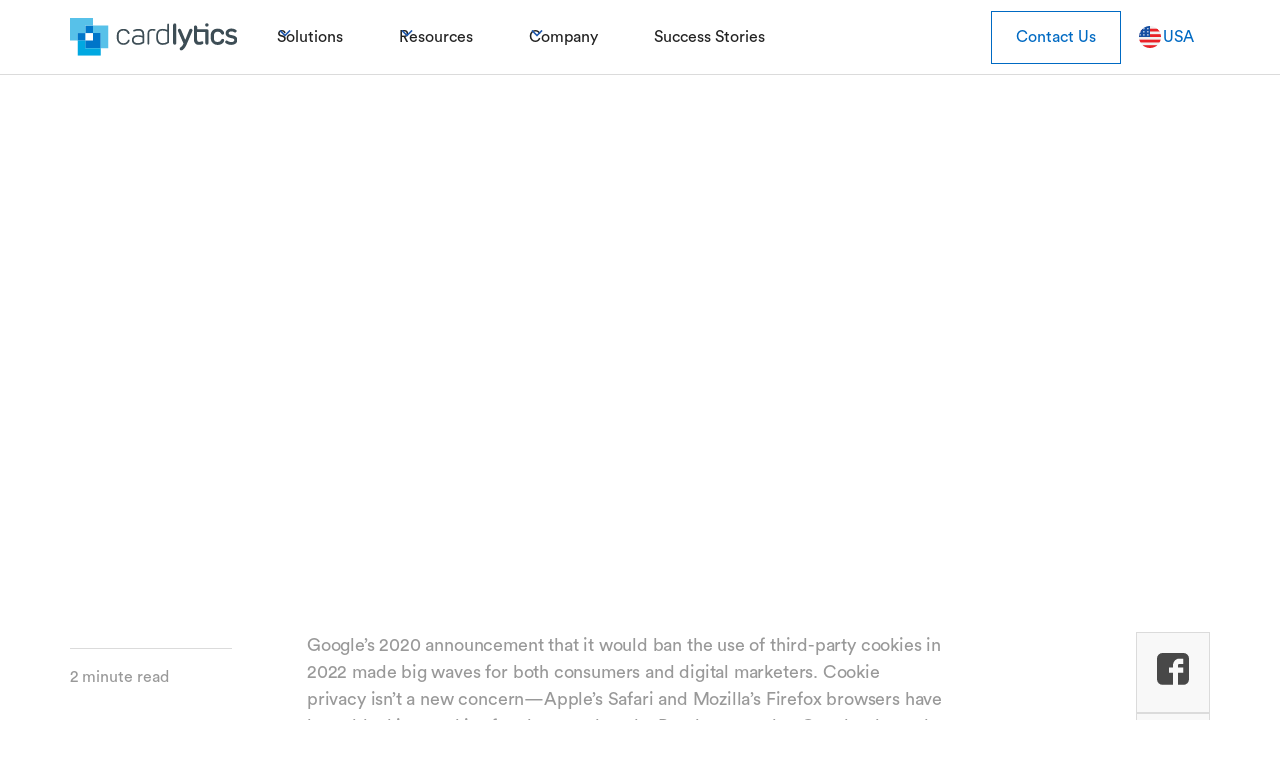

--- FILE ---
content_type: text/html
request_url: https://www.cardlytics.com/blog/third-party-cookies-and-their-impact-on-privacy?ref=themartechweekly.com
body_size: 24143
content:
<!DOCTYPE html><!-- Last Published: Wed Jan 14 2026 21:46:20 GMT+0000 (Coordinated Universal Time) --><html data-wf-domain="www.cardlytics.com" data-wf-page="64dbb284e8fd858cb428ec13" data-wf-site="64dbb284e8fd858cb428eb8a" data-wf-collection="64dbb284e8fd858cb428eb93" data-wf-item-slug="third-party-cookies-and-their-impact-on-privacy"><head><meta charset="utf-8"/><title>Third-Party Cookies and Their Impact on Privacy | Cardlytics</title><meta content="" name="description"/><meta content="Third-Party Cookies and Their Impact on Privacy | Cardlytics" property="og:title"/><meta content="" property="og:description"/><meta content="https://cdn.prod.website-files.com/64dbb284e8fd858cb428eb91/64dbb284e8fd858cb428f0eb_Third-Party-Cookies-and-Their-Impact-on-Privacy.png" property="og:image"/><meta content="Third-Party Cookies and Their Impact on Privacy | Cardlytics" property="twitter:title"/><meta content="" property="twitter:description"/><meta content="https://cdn.prod.website-files.com/64dbb284e8fd858cb428eb91/64dbb284e8fd858cb428f0eb_Third-Party-Cookies-and-Their-Impact-on-Privacy.png" property="twitter:image"/><meta property="og:type" content="website"/><meta content="summary_large_image" name="twitter:card"/><meta content="width=device-width, initial-scale=1" name="viewport"/><link href="https://cdn.prod.website-files.com/64dbb284e8fd858cb428eb8a/css/cardlytics-2023-28832f1bfbb11edde7029a7.shared.dbce7f8d8.min.css" rel="stylesheet" type="text/css" integrity="sha384-285/jY1Ht7LkP+ura/VUSxbRP82lj+WCf/jY6XBI/Wi5nMcrT/VEWXN83VRrAE+l" crossorigin="anonymous"/><script type="text/javascript">!function(o,c){var n=c.documentElement,t=" w-mod-";n.className+=t+"js",("ontouchstart"in o||o.DocumentTouch&&c instanceof DocumentTouch)&&(n.className+=t+"touch")}(window,document);</script><link href="https://cdn.prod.website-files.com/64dbb284e8fd858cb428eb8a/64dbb284e8fd858cb428ecef_favicon.png" rel="shortcut icon" type="image/x-icon"/><link href="https://cdn.prod.website-files.com/64dbb284e8fd858cb428eb8a/64dbb284e8fd858cb428ecf0_imgonline-com-ua-resize-6qH5lOkaaSuex.jpg" rel="apple-touch-icon"/><!-- Google Tag Manager -->
<script>(function(w,d,s,l,i){w[l]=w[l]||[];w[l].push({'gtm.start':
new Date().getTime(),event:'gtm.js'});var f=d.getElementsByTagName(s)[0],
j=d.createElement(s),dl=l!='dataLayer'?'&l='+l:'';j.async=true;j.src=
'https://www.googletagmanager.com/gtm.js?id='+i+dl;f.parentNode.insertBefore(j,f);
})(window,document,'script','dataLayer','GTM-W76JWVNP');</script>
<!-- End Google Tag Manager -->

<!-- Please keep this css code to improve the font quality-->
<style>
  * {
  -webkit-font-smoothing: antialiased;
  -moz-osx-font-smoothing: grayscale;
}
</style>

<style>
  a[href*="test"] {
    display: none !important;
  }
</style>

<link rel="stylesheet" href="https://cdnjs.cloudflare.com/ajax/libs/jquery-nice-select/1.1.0/css/nice-select.min.css" integrity="sha256-mLBIhmBvigTFWPSCtvdu6a76T+3Xyt+K571hupeFLg4=" crossorigin="anonymous" />   

<style>
/************ ADD YOUR VALUES BELOW ************/
:root {
	/* ----------- Colors ----------- */
	--list-bg-color: white;
  --list-text-color: inherit; /* Use "inherit" to take on parent text color */
  --list-text-color-hover: inherit; /* Add your hex code here for the hover text color on the list option/item */
  --current-field-text-color: inherit; /* Add hex code for selected option text color in the field itself */
  --select-field-arrow-color: black; /* This is the select field arrow color */
  --border-color-active: black; /* Active State */
  --border-color-hover: #dcdcdd; /* Select Field could be the same as your form field border color */
  --list-item-bg-color: #ededed; /* Select Field Hover/Focus State */
  
  /* ----------- Spacing ----------- */
  --select-field-padding-left: 12px; /* Match the padding values for your form fields */
  --select-field-padding-right: 12px; /* Match the padding values for your form fields */
  --list-padding-top-bottom: 10px; /* This is the top and bottom padding for the dropdown list */
  --list-max-height: 400px; /* You can set this to "Auto" as well */
  --list-item-padding-left: 18px; 
  --list-item-padding-right: 18px;
  --list-item-min-height: 49px; /* This is the height of each list item in the dropdown */
  --list-item-line-height: 40px; /* This is the height of each list item in the dropdown */
  /* ^^^  Make sure both "line-height" and "min-height" are the same! ^^^  */
}
/************ END OF CUSTOM VALUES ************/



.nice-select {
  -webkit-tap-highlight-color: transparent;
  box-sizing: border-box;
  clear: both;
  padding-left: var(--select-field-padding-left);
  padding-right: var(--select-field-padding-right);
  position: relative;
  text-align: left !important;
  -webkit-transition: all 0.2s ease-in-out;
  transition: all 0.2s ease-in-out;
  -webkit-user-select: none;
     -moz-user-select: none;
      -ms-user-select: none;
          user-select: none;
  white-space: nowrap; 
  
  
  border-radius: 0px;
  height: 49px;
  color: #999;
  background-color: #fff;
  border: 1px solid #dbdbdb;
  margin-bottom: 0;
  padding-left: 24px;
  padding-right: 24px;
  font-size: 1rem;
  transition: all .35s;
  
  display: flex;
  align-items: center;
}


.nice-select:hover {
  border-color: #000; 
}


.nice-select:active, .nice-select.open, .nice-select:focus{
  border: 1px solid #dbdbdb;
}


.nice-select:after {
  background: url(https://cdn.prod.website-files.com/647efc90c29ecb765fcd4f1a/64b92c035b7e1cc3d57bd268_svgexport-1.svg);
  content: '';
  display: block;
  height: 49px;
  width: 49px; 
  margin-top: -4px;
  pointer-events: none;
  position: absolute;
  right: 0;
  top: 3px;
  -webkit-transform-origin: 50%;
  -ms-transform-origin: 50%;
  transform-origin: 50%;
  -webkit-transform: rotate(0deg);
  -ms-transform: rotate(0deg);
  transform: rotate(0deg);
  -webkit-transition: all 0.15s ease-in-out;
  transition: all 0.15s ease-in-out;
  
  border-bottom: none; 
  border-right: none;
}


.nice-select.open:after {
  -webkit-transform: rotate(-180deg);
  -ms-transform: rotate(-180deg);
  transform: rotate(-180deg); 
}


.nice-select.open .list {
  opacity: 1;
  pointer-events: auto;
  -webkit-transform: scale(1) translateY(0);
  -ms-transform: scale(1) translateY(0);
  transform: scale(1) translateY(0); 
}


.nice-select.disabled {
  border-color: #ededed;
  color: #999;
  pointer-events: none; 
}


.nice-select.disabled:after {
  border-color: #cccccc; 
}


.nice-select.wide {
  width: 100%; 
}


.nice-select.wide .list {
  left: 0 !important;
  right: 0 !important; 
}


.nice-select.right {
  float: right; 
}


.nice-select.right .list {
  left: auto;
  right: 0; 
}


.nice-select.small {
  font-size: 12px;
  height: 36px;
  line-height: 34px; 
}


.nice-select.small:after {
  height: 4px;
  width: 4px; 
}


.nice-select.small .option {
  line-height: 34px;
  min-height: 34px; 
}


.nice-select .list {
		background: #fff;
    border: 1px solid #dbdbdb;
    -webkit-box-shadow: 0 1px 1px rgba(0,0,0,0.1);
    box-shadow: 0 1px 1px rgba(0,0,0,0.1);
 
    color: var(--list-text-color);
    border-radius: 0px;
    box-sizing: border-box;
    margin-top: 0px;
    opacity: 0;
    overflow: hidden;
    padding: 0px;
    pointer-events: none;
    position: absolute;
    top: 100%;
    left: 0;
    overflow-y: scroll;
    overflow-x: hidden;
    max-height: var(--list-max-height);
    -webkit-transform-origin: 50% 0;
    -ms-transform-origin: 50% 0;
    transform-origin: 50% 0;
    -webkit-transform: scale(1) translateY(0);
    -ms-transform: scale(1) translateY(0);
    transform: scale(1) translateY(0);
    -webkit-transition: all 0.2s cubic-bezier(0.5, 0, 0, 1.25), opacity 0.15s ease-out;
    transition: all 0.2s cubic-bezier(0.5, 0, 0, 1.25), opacity 0.15s ease-out;
    z-index: 9; 
}


.nice-select .list:hover .option:not(:hover) {
  background-color: transparent !important; 
}


.nice-select .option {
    cursor: pointer;
    font-size: 1rem;
    font-weight: 400;
    line-height: var(--list-item-line-height);
    list-style: none;
    min-height: 49px;
    outline: none;
    padding-left: var(--list-item-padding-left);
    padding-right: var(--list-item-padding-right);
    text-align: left;
    -webkit-transition: all 0.2s;
    transition: all 0.2s;
    margin: 0px;

    display: flex;
    align-items: center;
    border-bottom: 1px solid #dbdbdb;
}
.nice-select .option:last-child {
    border-bottom: none;
}

.nice-select .option:first-child {
	display: none;
}

span.current {
	color: #999;
}

.nice-select .option:hover, .nice-select .option.focus, .nice-select .option.selected.focus {
  background-color: var(--list-item-bg-color);
}

.nice-select .option.selected {
  font-weight: 400; 
  color: #000;
}

.nice-select .option:hover {
	color: var(--list-text-color-hover);
}

.nice-select .option.disabled {
  background-color: transparent;
  color: #999;
  cursor: default; 
}

.no-csspointerevents .nice-select .list {
display: none; 
}

.no-csspointerevents .nice-select.open .list {
display: block; 
}
</style></head><body><div class="w-embed w-iframe"><!-- Google Tag Manager (noscript) -->
<noscript><iframe src="https://www.googletagmanager.com/ns.html?id=GTM-W76JWVNP"
height="0" width="0" style="display:none;visibility:hidden"></iframe></noscript>
<!-- End Google Tag Manager (noscript) --></div><div class="page-wrapper"><div class="global-styles w-embed"><style>
@media screen and (max-width: 1060px) and (min-width: 992px) {
  .navbar_component{
  	padding-left: 2%;
    padding-right: 2%;
  }
}
	
  /* Get rid of top margin on first element in any rich text element */
  .w-richtext > :not(div):first-child, .w-richtext > div:first-child > :first-child {
    margin-top: 0 !important;
  }

  /* Get rid of bottom margin on last element in any rich text element */
  .w-richtext>:last-child, .w-richtext ol li:last-child, .w-richtext ul li:last-child {
    margin-bottom: 0 !important;
  }

  /* 
  Make the following elements inherit typography styles from the parent and not have hardcoded values. 
  Important: You will not be able to style for example "All Links" in Designer with this CSS applied.
  Uncomment this CSS to use it in the project. Leave this message for future hand-off.
  */
  /*
  a,
  .w-input,
  .w-select,
  .w-tab-link,
  .w-nav-link,
  .w-dropdown-btn,
  .w-dropdown-toggle,
  .w-dropdown-link {
  color: inherit;
  text-decoration: inherit;
  font-size: inherit;
  }
  */

  /* Prevent all click and hover interaction with an element */
  .pointer-events-off {
    pointer-events: none;
  }

  /* Enables all click and hover interaction with an element */
  .pointer-events-on {
    pointer-events: auto;
  }

  /* Snippet enables you to add class of div-square which creates and maintains a 1:1 dimension of a div.*/
  .div-square::after {
    content: "";
    display: block;
    padding-bottom: 100%;
  }

  /*Hide focus outline for main content element*/
  main:focus-visible {
    outline: -webkit-focus-ring-color auto 0px;
  }

  /* Make sure containers never lose their center alignment*/
  .container-medium, .container-small, .container-large {
    margin-right: auto !important;
    margin-left: auto !important;
  }

  /*Reset selects, buttons, and links styles*/
  .w-input, .w-select, a {
    color: inherit;
    text-decoration: inherit;
    font-size: inherit;
  }

  /*Apply "..." after 3 lines of text */
  .text-style-3lines {
    display: -webkit-box;
    overflow: hidden;
    -webkit-line-clamp: 3;
    -webkit-box-orient: vertical;
  }

  /* Apply "..." after 2 lines of text */
  .text-style-2lines {
    display: -webkit-box;
    overflow: hidden;
    -webkit-line-clamp: 2;
    -webkit-box-orient: vertical;
  }
  /* Apply "..." at 100% width */
  .truncate-width { 
    width: 100%; 
    white-space: nowrap; 
    overflow: hidden; 
    text-overflow: ellipsis; 
  }
  /* Removes native scrollbar */
  .no-scrollbar {
    -ms-overflow-style: none;  // IE 10+
    overflow: -moz-scrollbars-none;  // Firefox
  }

  .no-scrollbar::-webkit-scrollbar {
    display: none; // Safari and Chrome
  }

  /* Adds inline flex display */
  .display-inlineflex {
    display: inline-flex;
  }

  /* These classes are never overwritten */
  .hide {
    display: none !important;
  }

  @media screen and (max-width: 991px) {
    .hide, .hide-tablet {
      display: none !important;
    }
  }
  @media screen and (max-width: 767px) {
    .hide-mobile-landscape{
      display: none !important;
    }
  }
  @media screen and (max-width: 479px) {
    .hide-mobile{
      display: none !important;
    }
  }

  .margin-0 {
    margin: 0rem !important;
  }

  .padding-0 {
    padding: 0rem !important;
  }

  .spacing-clean {
    padding: 0rem !important;
    margin: 0rem !important;
  }

  .margin-top {
    margin-right: 0rem !important;
    margin-bottom: 0rem !important;
    margin-left: 0rem !important;
  }

  .padding-top {
    padding-right: 0rem !important;
    padding-bottom: 0rem !important;
    padding-left: 0rem !important;
  }

  .margin-right {
    margin-top: 0rem !important;
    margin-bottom: 0rem !important;
    margin-left: 0rem !important;
  }

  .padding-right {
    padding-top: 0rem !important;
    padding-bottom: 0rem !important;
    padding-left: 0rem !important;
  }

  .margin-bottom {
    margin-top: 0rem !important;
    margin-right: 0rem !important;
    margin-left: 0rem !important;
  }

  .padding-bottom {
    padding-top: 0rem !important;
    padding-right: 0rem !important;
    padding-left: 0rem !important;
  }

  .margin-left {
    margin-top: 0rem !important;
    margin-right: 0rem !important;
    margin-bottom: 0rem !important;
  }

  .padding-left {
    padding-top: 0rem !important;
    padding-right: 0rem !important;
    padding-bottom: 0rem !important;
  }

  .margin-horizontal {
    margin-top: 0rem !important;
    margin-bottom: 0rem !important;
  }

  .padding-horizontal {
    padding-top: 0rem !important;
    padding-bottom: 0rem !important;
  }

  .margin-vertical {
    margin-right: 0rem !important;
    margin-left: 0rem !important;
  }

  .padding-vertical {
    padding-right: 0rem !important;
    padding-left: 0rem !important;
  }

  .cms-item_03{
    width: calc((100% / 3) - 27px);
  }
  .text-size-regular{
    width: 100%;
    overflow: hidden;
    display: -webkit-box;
    -webkit-box-orient: vertical;
    -webkit-line-clamp: 3;
  }
  .swiper-button-disabled{
    display: none;
  }
  .swiper-pagination {
    position: relative;
    text-align: center;
    transition: .3s opacity;
    transform: translate3d(0,0,0);
    z-index: 10;
    top: 0!important;
    bottom: 0!important;
    padding-top: 1.875rem;
  }
  .swiper-pagination .swiper-pagination-bullet{
    width: 12px;
    height: 12px;
  }
  @media screen and (max-width: 991px) {
    .cms-item_03{
      width: 100%;
    }
  }

  ::selection {
    color: #fff;
    background: #4dc0e8;
  }
  /*Pre footer CTA*/
  @media screen and (hover:hover) {
    .section_pre-footer-cta .submit_wrap:hover .submit_icon {
      color: #4dc0e8;
    }
    .section_pre-footer-cta .form-input:hover {
      border: 1px solid rgba(255,255,255,0.7);
    }
    .cta-link:hover {
      color: #1f59af;
    }
    .text-link:hover {
      color: #4dc0e8;
    }
  } 
  .section_pre-footer-cta .form-input::placeholder, .form-input {
    color: #fff!important;
  }
  .section_pre-footer-cta .input-label {
    opacity: 0;
  }
  .section_pre-footer-cta .form-input:not(:placeholder-shown) + .input-label {
    opacity: 1;
  }
  
  .number-page.w--current{
  	color: #fff;
    background-color: #006ac3;
    border-color: #006ac3;
  }
  .p-blog-nav{
  	display: -webkit-box;
    -webkit-line-clamp: 3;
    -webkit-box-orient: vertical;  
    overflow: hidden;
  }
</style></div><div class="css w-embed"><style>
.case-cover-wrapper{
	position: relative;
}
.case-cover-wrapper:after{
	content: '';
  padding-bottom: 40%;
  display: block;
}
.case-item{
		-webkit-column-break-inside: avoid;
    page-break-inside: avoid;
    break-inside: avoid;
}
.dd-nav_dropdown-link .w-form-formradioinput--inputType-custom{
	display: none;
}
.dd-nav_dropdown-link{
	color: #fff;
  opacity: .65;
  border-bottom: 1px solid rgba(255,255,255,0.3);
  font-size: 1rem;
}
.dd-nav_dropdown-link:hover{
  color: #4dc0e8;
  opacity: 1;
  background: rgba(0,0,0,0.1);
}
.dd-nav_dropdown-list .dd-nav_dropdown-link:last-child{
	border: none;
}
.dd-nav_dropdown-link.fs-cmsfilter_active{
	background: rgba(0,0,0,0.1);
  opacity: 1;
}
.case-content-wrapper h1{
	font-size: 3rem;
}
.case-content-wrapper h2{
	font-size: 1.5rem;
}
.case-content-wrapper h3{
	font-size: 1.2rem;
}
.case-content-wrapper h4{
	font-size: 18px;
}
.case-content-wrapper h5{
	font-size: 0.8rem;
}
.case-content-wrapper h2{
}
.case-content-wrapper h1,
.case-content-wrapper h3,
.case-content-wrapper h4,
.case-content-wrapper h5{
	color: #0693e3;
  margin-bottom: 6px;
}
.case-content-wrapper h2{
	/*font-size: 24px;*/
}
.case-content-wrapper p{
	color: #999;
  font-size: 18px;
  letter-spacing: -0.01em;
  margin: 0 0 1.5em 0;
}
.case-content-wrapper p{
	margin-bottom: 1.5em;
}
.case-content-wrapper ul{
	margin-bottom: 1.5em;
  list-style: none;
  padding: 0px;
}
.case-content-wrapper li{
  position: relative;
  font-size: 18px;
  line-height: 1.5;
  margin: 0 0 0.75em 0;
  color: #999;
  padding-left: 14px;
}
.case-content-wrapper li:before{
	content: "";
  display: block;
  position: absolute;
  left: 0;
  top: 9px;
  width: 7px;
  height: 7px;
  border-radius: 50%;
  background: #999;
}
.big-quote{
	padding: 52px 100px;
  background-color: #336ebf;
  line-height: 1.5!important;
  font-size: 42px!important;
  color: #fff!important;
  text-align: center;
}
blockquote:before{
  content: "\201C";
  display: block;
  position: absolute;
  left: 13px;
    top: 11px;
  width: 40px;
  height: 40px;
}
@media screen and (max-width: 476px) {
  .big-quote{
    padding: 24px 50px;
    background-color: #336ebf;
    line-height: 1.5!important;
    font-size: 24px!important;
    color: #fff!important;
    text-align: center;
  }
}
</style></div><main class="main-wrapper"><div data-animation="default" class="navbar_component w-nav" data-easing2="ease" fs-scrolldisable-element="smart-nav" data-easing="ease" data-collapse="medium" data-w-id="462aee7c-1ed2-d72f-d8f5-938a35c19646" role="banner" data-duration="400"><div class="navbar_container"><div class="navbar-logo-wrapper"><a href="/" class="navbar_logo-link w-nav-brand"><img src="https://cdn.prod.website-files.com/64dbb284e8fd858cb428eb8a/64dbb284e8fd858cb428ebd2_logo_full.svg" loading="eager" alt="" class="navbar_logo"/></a></div><nav role="navigation" class="navbar_menu w-nav-menu"><div class="navbar_menu-left"><div data-hover="true" data-delay="300" data-w-id="462aee7c-1ed2-d72f-d8f5-938a35c1964c" class="navbar_menu-dropdown w-dropdown"><div class="navbar_dropdown-toggle w-dropdown-toggle"><div class="dropdown-icon w-embed"><svg width=" 100%" height=" 100%" viewBox="0 0 16 16" fill="none" xmlns="http://www.w3.org/2000/svg">
<path fill-rule="evenodd" clip-rule="evenodd" d="M2.55806 6.29544C2.46043 6.19781 2.46043 6.03952 2.55806 5.94189L3.44195 5.058C3.53958 4.96037 3.69787 4.96037 3.7955 5.058L8.00001 9.26251L12.2045 5.058C12.3021 4.96037 12.4604 4.96037 12.5581 5.058L13.4419 5.94189C13.5396 6.03952 13.5396 6.19781 13.4419 6.29544L8.17678 11.5606C8.07915 11.6582 7.92086 11.6582 7.82323 11.5606L2.55806 6.29544Z" fill="currentColor"/>
</svg></div><div>Solutions</div></div><nav class="navbar_dropdown-list w-dropdown-list"><div class="navbar_container"><div class="navbar_dropdown-content"><div class="navbar_dropdown-content-left"><div id="w-node-_01d0a672-fc7e-eea2-32a7-191577b95a6e-35c19646"><h4 class="margin-custom3">Cardlytics for Marketers</h4><div class="margin-bottom-small"><p class="p gray">Cardlytics leverages first-party purchase data from our partners to engage consumers at scale and deliver measurable impact to advertisers.</p></div><div class="margin-bottom-small"><a href="/marketing-solutions" class="button is-secondary is-small w-inline-block"><div>Learn More</div></a></div><div><a href="/marketing-solutions/purchase-intelligence" class="link-nav w-inline-block"><div>Purchase Insights</div></a></div><div><a href="/marketing-solutions/native-bank-channel" class="link-nav w-inline-block"><div>Ad Platform</div></a></div><div><a href="/marketing-solutions/campaign-measurement" class="link-nav w-inline-block"><div>Campaign Measurement</div></a></div><div><a href="/master-advertiser-terms-and-conditions" class="link-nav w-inline-block"><div>Master Advertiser Terms &amp; Conditions</div></a></div></div><div id="w-node-_299cf636-d22c-5892-d905-1ef2489879a9-35c19646"><h4 class="margin-custom3">Cardlytics for Banks/Publishers</h4><div class="margin-bottom-small"><p class="p gray">Cardlytics powers card-linked rewards on everyday purchases to drive loyalty, engagement, and make your card top of wallet.</p></div><div class="margin-bottom-small"><a href="/banking-solutions" class="button is-secondary is-small w-inline-block"><div>Learn More</div></a></div><div><a href="https://go.cardlytics.com/CardlyticsRewardsPlatform" target="_blank" class="link-nav w-inline-block"><div>Cardlytics Rewards Platform</div></a></div></div><div id="w-node-_1d224542-3502-86c2-8c0d-a0832d7c68d7-35c19646" class="nav-botton-solutions"><div id="w-node-_9c5c0289-ea67-e044-05cc-f57e10366e37-35c19646" class="nav-bottom-solutions-heading"><h4 class="nav-menu-heading">Bridg/Rippl for Marketers and Publishers</h4></div><div class="nav-bottom-solutions-inner"><div class="margin-bottom margin-medium"><div class="text-color-blue">Bridg</div><div class="margin-bottom-small"><p class="p gray">Bridg is an Identity Resolution platform that converts transactions into knowable customers growing addressable audiences 2-3x for B2C brands.</p></div><a href="http://bridg.com/" target="_blank" class="button is-secondary is-small w-inline-block"><div>Learn More</div></a></div></div><div id="w-node-a1433da7-eaba-976e-f8cf-7b6e2dd7d444-35c19646" class="nav-bottom-solutions-inner"><div><div class="text-color-blue">Rippl</div><div class="margin-bottom-small"><p class="p gray">Rippl is a one stop shop retail media network which connects brands and advertisers to hard-to-reach shoppers and overlooked channels via the largest consortium of grocers and convenience stores.</p></div><a href="https://www.ripplnetwork.com/" target="_blank" class="button is-secondary is-small w-inline-block"><div>Learn More</div></a></div></div></div></div></div></div></nav></div><div data-hover="true" data-delay="300" data-w-id="462aee7c-1ed2-d72f-d8f5-938a35c196bf" class="navbar_menu-dropdown w-dropdown"><div class="navbar_dropdown-toggle w-dropdown-toggle"><div class="dropdown-icon w-embed"><svg width=" 100%" height=" 100%" viewBox="0 0 16 16" fill="none" xmlns="http://www.w3.org/2000/svg">
<path fill-rule="evenodd" clip-rule="evenodd" d="M2.55806 6.29544C2.46043 6.19781 2.46043 6.03952 2.55806 5.94189L3.44195 5.058C3.53958 4.96037 3.69787 4.96037 3.7955 5.058L8.00001 9.26251L12.2045 5.058C12.3021 4.96037 12.4604 4.96037 12.5581 5.058L13.4419 5.94189C13.5396 6.03952 13.5396 6.19781 13.4419 6.29544L8.17678 11.5606C8.07915 11.6582 7.92086 11.6582 7.82323 11.5606L2.55806 6.29544Z" fill="currentColor"/>
</svg></div><div>Resources</div></div><nav class="navbar_dropdown-list w-dropdown-list"><div class="navbar_container"><div class="navbar_dropdown-content-left small-left"><div id="w-node-_841be58c-3715-d6f7-2ed8-83121c3cc303-35c19646"><h4 class="margin-custom3">Get Informed</h4><p class="p gray margin-custom1">We uncover trends and highlight changes in how, where and when consumers spend</p><div><a href="/research-and-insights" class="link-nav w-inline-block"><div>Research &amp; Insights</div></a></div><div><a href="/research-and-insights/browse-all-articles" class="link-nav w-inline-block"><div>Blog</div></a></div><div><a href="/faqs" class="link-nav w-inline-block"><div>Cardlytics FAQs</div></a></div><div><a href="https://platform.cardlytics.com/" class="link-nav w-inline-block"><div>Platform Documentation</div></a></div></div><div id="w-node-_841be58c-3715-d6f7-2ed8-83121c3cc318-35c19646"><div class="nav-flex margin-custom1"><h4>Featured Content</h4><a href="/research-and-insights/browse-all-articles" class="cta-link w-inline-block"><p>View all</p><div class="flex w-embed"><svg xmlns:xlink="http://www.w3.org/1999/xlink" xmlns="http://www.w3.org/2000/svg" class="icon" viewBox="0 0 32 32" role="img" width="14px" height="14px"><defs><symbol id="icon_left-arrow" viewBox="0 0 32 32">
			<title>Go</title>
			<path d="M17.41,1.09,15.84,2.74a.38.38,0,0,0,0,.51L26.45,14.4a0,0,0,0,1,0,0H0a0,0,0,0,0,0,0v2.95a0,0,0,0,0,0,0H26.46a0,0,0,0,1,0,.06L15.74,28.8a.24.24,0,0,0,0,.32l1.73,1.82a.21.21,0,0,0,.29,0L32,16A0,0,0,0,0,32,16L17.84,1.09A.3.3,0,0,0,17.41,1.09Z"></path>
		</symbol></defs>
						<g fill="#006AC3">
			<title>Go</title>
			<path d="M17.41,1.09,15.84,2.74a.38.38,0,0,0,0,.51L26.45,14.4a0,0,0,0,1,0,0H0a0,0,0,0,0,0,0v2.95a0,0,0,0,0,0,0H26.46a0,0,0,0,1,0,.06L15.74,28.8a.24.24,0,0,0,0,.32l1.73,1.82a.21.21,0,0,0,.29,0L32,16A0,0,0,0,0,32,16L17.84,1.09A.3.3,0,0,0,17.41,1.09Z"></path>
		</g>
					</svg></div></a></div><div class="w-dyn-list"><div role="list" class="nav-blog-list w-dyn-items"><div role="listitem" class="half-container w-dyn-item"><a href="/blog/loyalty-movement-report-apparel" class="nav-blog-link w-inline-block"><img src="https://cdn.prod.website-files.com/64dbb284e8fd858cb428eb91/6835be1260e7fa7156c8f5f3_Stocksy_txp01e1e1deUFc300_Medium_3967226.jpg" loading="lazy" alt="" sizes="100vw" srcset="https://cdn.prod.website-files.com/64dbb284e8fd858cb428eb91/6835be1260e7fa7156c8f5f3_Stocksy_txp01e1e1deUFc300_Medium_3967226-p-500.jpg 500w, https://cdn.prod.website-files.com/64dbb284e8fd858cb428eb91/6835be1260e7fa7156c8f5f3_Stocksy_txp01e1e1deUFc300_Medium_3967226-p-800.jpg 800w, https://cdn.prod.website-files.com/64dbb284e8fd858cb428eb91/6835be1260e7fa7156c8f5f3_Stocksy_txp01e1e1deUFc300_Medium_3967226-p-1080.jpg 1080w, https://cdn.prod.website-files.com/64dbb284e8fd858cb428eb91/6835be1260e7fa7156c8f5f3_Stocksy_txp01e1e1deUFc300_Medium_3967226-p-1600.jpg 1600w, https://cdn.prod.website-files.com/64dbb284e8fd858cb428eb91/6835be1260e7fa7156c8f5f3_Stocksy_txp01e1e1deUFc300_Medium_3967226.jpg 1732w" class="nav-blog-img"/><img srcset="https://cdn.prod.website-files.com/64dbb284e8fd858cb428eb8a/64dbb284e8fd858cb428ecab_fallback-hero_desktop-p-500.webp 500w, https://cdn.prod.website-files.com/64dbb284e8fd858cb428eb8a/64dbb284e8fd858cb428ecab_fallback-hero_desktop-p-800.webp 800w, https://cdn.prod.website-files.com/64dbb284e8fd858cb428eb8a/64dbb284e8fd858cb428ecab_fallback-hero_desktop-p-1080.webp 1080w, https://cdn.prod.website-files.com/64dbb284e8fd858cb428eb8a/64dbb284e8fd858cb428ecab_fallback-hero_desktop-p-1600.webp 1600w, https://cdn.prod.website-files.com/64dbb284e8fd858cb428eb8a/64dbb284e8fd858cb428ecab_fallback-hero_desktop.webp 1920w" loading="lazy" sizes="100vw" src="https://cdn.prod.website-files.com/64dbb284e8fd858cb428eb8a/64dbb284e8fd858cb428ecab_fallback-hero_desktop.webp" alt="" class="nav-blog-img w-condition-invisible"/><div><div class="w-embed w-script"><div id="category-loyalty-movement-report-apparel">
</div>
<script>
window.addEventListener('DOMContentLoaded', function() {
    jQuery(function() {
        jQuery('#category-loyalty-movement-report-apparel').load("/blog/loyalty-movement-report-apparel #blog-category")
    });
});
</script></div><p class="p-blog-nav">Loyalty Movement Report: Apparel</p></div></a></div><div role="listitem" class="half-container w-dyn-item"><a href="/blog/driving-customer-acquisition-loyalty-with-card-linked-offers-clos" class="nav-blog-link w-inline-block"><img src="https://cdn.prod.website-files.com/64dbb284e8fd858cb428eb91/680bf0bee87c5c662ab0f752_Stocksy_txp1cbbb541koP300_Small_3718201.jpg" loading="lazy" alt="" sizes="100vw" srcset="https://cdn.prod.website-files.com/64dbb284e8fd858cb428eb91/680bf0bee87c5c662ab0f752_Stocksy_txp1cbbb541koP300_Small_3718201-p-500.jpg 500w, https://cdn.prod.website-files.com/64dbb284e8fd858cb428eb91/680bf0bee87c5c662ab0f752_Stocksy_txp1cbbb541koP300_Small_3718201-p-800.jpg 800w, https://cdn.prod.website-files.com/64dbb284e8fd858cb428eb91/680bf0bee87c5c662ab0f752_Stocksy_txp1cbbb541koP300_Small_3718201.jpg 866w" class="nav-blog-img"/><img srcset="https://cdn.prod.website-files.com/64dbb284e8fd858cb428eb8a/64dbb284e8fd858cb428ecab_fallback-hero_desktop-p-500.webp 500w, https://cdn.prod.website-files.com/64dbb284e8fd858cb428eb8a/64dbb284e8fd858cb428ecab_fallback-hero_desktop-p-800.webp 800w, https://cdn.prod.website-files.com/64dbb284e8fd858cb428eb8a/64dbb284e8fd858cb428ecab_fallback-hero_desktop-p-1080.webp 1080w, https://cdn.prod.website-files.com/64dbb284e8fd858cb428eb8a/64dbb284e8fd858cb428ecab_fallback-hero_desktop-p-1600.webp 1600w, https://cdn.prod.website-files.com/64dbb284e8fd858cb428eb8a/64dbb284e8fd858cb428ecab_fallback-hero_desktop.webp 1920w" loading="lazy" sizes="100vw" src="https://cdn.prod.website-files.com/64dbb284e8fd858cb428eb8a/64dbb284e8fd858cb428ecab_fallback-hero_desktop.webp" alt="" class="nav-blog-img w-condition-invisible"/><div><div class="w-embed w-script"><div id="category-driving-customer-acquisition-loyalty-with-card-linked-offers-clos">
</div>
<script>
window.addEventListener('DOMContentLoaded', function() {
    jQuery(function() {
        jQuery('#category-driving-customer-acquisition-loyalty-with-card-linked-offers-clos').load("/blog/driving-customer-acquisition-loyalty-with-card-linked-offers-clos #blog-category")
    });
});
</script></div><p class="p-blog-nav">Driving Customer Acquisition &amp; Loyalty with Card-Linked Offers (CLOs)</p></div></a></div></div></div></div></div></div></nav></div><div data-hover="true" data-delay="300" data-w-id="462aee7c-1ed2-d72f-d8f5-938a35c19732" class="navbar_menu-dropdown w-dropdown"><div class="navbar_dropdown-toggle w-dropdown-toggle"><div class="dropdown-icon w-embed"><svg width=" 100%" height=" 100%" viewBox="0 0 16 16" fill="none" xmlns="http://www.w3.org/2000/svg">
<path fill-rule="evenodd" clip-rule="evenodd" d="M2.55806 6.29544C2.46043 6.19781 2.46043 6.03952 2.55806 5.94189L3.44195 5.058C3.53958 4.96037 3.69787 4.96037 3.7955 5.058L8.00001 9.26251L12.2045 5.058C12.3021 4.96037 12.4604 4.96037 12.5581 5.058L13.4419 5.94189C13.5396 6.03952 13.5396 6.19781 13.4419 6.29544L8.17678 11.5606C8.07915 11.6582 7.92086 11.6582 7.82323 11.5606L2.55806 6.29544Z" fill="currentColor"/>
</svg></div><div>Company</div></div><nav class="navbar_dropdown-list w-dropdown-list"><div class="navbar_container"><div class="navbar_dropdown-content-left"><div id="w-node-_0023c930-985c-d308-fdef-fc357829716f-35c19646"><h4 class="margin-custom3">Our Company</h4><p class="p gray">With our comprehensive view of consumer spend, we use Purchase Intelligence to transform commerce and power smarter marketing campaigns</p><div class="margin-custom2"><a href="/about" class="button is-secondary is-small w-inline-block"><div>About Us</div></a></div><div><a href="/careers" class="link-nav w-inline-block"><div>Careers</div></a></div><div><a href="/media-center" class="link-nav w-inline-block"><div>Media Center</div></a></div><div><a href="https://ir.cardlytics.com/?_ga=2.196201572.930487938.1688382034-1304648548.1683723949" class="link-nav w-inline-block"><div>Investors</div></a></div></div><div id="w-node-_0023c930-985c-d308-fdef-fc3578297184-35c19646"><div class="nav-flex margin-custom1"><h4>Featured Content</h4><a href="/research-and-insights/browse-all-articles" class="cta-link w-inline-block"><p>View all</p><div class="flex w-embed"><svg xmlns:xlink="http://www.w3.org/1999/xlink" xmlns="http://www.w3.org/2000/svg" class="icon" viewBox="0 0 32 32" role="img" width="14px" height="14px"><defs><symbol id="icon_left-arrow" viewBox="0 0 32 32">
			<title>Go</title>
			<path d="M17.41,1.09,15.84,2.74a.38.38,0,0,0,0,.51L26.45,14.4a0,0,0,0,1,0,0H0a0,0,0,0,0,0,0v2.95a0,0,0,0,0,0,0H26.46a0,0,0,0,1,0,.06L15.74,28.8a.24.24,0,0,0,0,.32l1.73,1.82a.21.21,0,0,0,.29,0L32,16A0,0,0,0,0,32,16L17.84,1.09A.3.3,0,0,0,17.41,1.09Z"></path>
		</symbol></defs>
						<g fill="#006AC3">
			<title>Go</title>
			<path d="M17.41,1.09,15.84,2.74a.38.38,0,0,0,0,.51L26.45,14.4a0,0,0,0,1,0,0H0a0,0,0,0,0,0,0v2.95a0,0,0,0,0,0,0H26.46a0,0,0,0,1,0,.06L15.74,28.8a.24.24,0,0,0,0,.32l1.73,1.82a.21.21,0,0,0,.29,0L32,16A0,0,0,0,0,32,16L17.84,1.09A.3.3,0,0,0,17.41,1.09Z"></path>
		</g>
					</svg></div></a></div><div class="w-dyn-list"><div role="list" class="nav-blog-list w-dyn-items"><div role="listitem" class="full-width w-dyn-item"><a href="/blog/loyalty-movement-report-apparel" class="nav-blog-link w-inline-block"><img src="https://cdn.prod.website-files.com/64dbb284e8fd858cb428eb91/6835be1260e7fa7156c8f5f3_Stocksy_txp01e1e1deUFc300_Medium_3967226.jpg" loading="lazy" alt="" sizes="100vw" srcset="https://cdn.prod.website-files.com/64dbb284e8fd858cb428eb91/6835be1260e7fa7156c8f5f3_Stocksy_txp01e1e1deUFc300_Medium_3967226-p-500.jpg 500w, https://cdn.prod.website-files.com/64dbb284e8fd858cb428eb91/6835be1260e7fa7156c8f5f3_Stocksy_txp01e1e1deUFc300_Medium_3967226-p-800.jpg 800w, https://cdn.prod.website-files.com/64dbb284e8fd858cb428eb91/6835be1260e7fa7156c8f5f3_Stocksy_txp01e1e1deUFc300_Medium_3967226-p-1080.jpg 1080w, https://cdn.prod.website-files.com/64dbb284e8fd858cb428eb91/6835be1260e7fa7156c8f5f3_Stocksy_txp01e1e1deUFc300_Medium_3967226-p-1600.jpg 1600w, https://cdn.prod.website-files.com/64dbb284e8fd858cb428eb91/6835be1260e7fa7156c8f5f3_Stocksy_txp01e1e1deUFc300_Medium_3967226.jpg 1732w" class="nav-blog-img"/><img srcset="https://cdn.prod.website-files.com/64dbb284e8fd858cb428eb8a/64dbb284e8fd858cb428ecab_fallback-hero_desktop-p-500.webp 500w, https://cdn.prod.website-files.com/64dbb284e8fd858cb428eb8a/64dbb284e8fd858cb428ecab_fallback-hero_desktop-p-800.webp 800w, https://cdn.prod.website-files.com/64dbb284e8fd858cb428eb8a/64dbb284e8fd858cb428ecab_fallback-hero_desktop-p-1080.webp 1080w, https://cdn.prod.website-files.com/64dbb284e8fd858cb428eb8a/64dbb284e8fd858cb428ecab_fallback-hero_desktop-p-1600.webp 1600w, https://cdn.prod.website-files.com/64dbb284e8fd858cb428eb8a/64dbb284e8fd858cb428ecab_fallback-hero_desktop.webp 1920w" loading="lazy" sizes="100vw" src="https://cdn.prod.website-files.com/64dbb284e8fd858cb428eb8a/64dbb284e8fd858cb428ecab_fallback-hero_desktop.webp" alt="" class="nav-blog-img w-condition-invisible"/><div><div class="w-embed w-script"><div id="category-loyalty-movement-report-apparel">
</div>
<script>
window.addEventListener('DOMContentLoaded', function() {
    jQuery(function() {
        jQuery('#category-loyalty-movement-report-apparel').load("/blog/loyalty-movement-report-apparel #blog-category")
    });
});
</script></div><p class="p-blog-nav">Loyalty Movement Report: Apparel</p></div></a></div></div></div></div></div></div></nav></div><a href="/case-studies" class="navbar_link w-nav-link">Success Stories</a></div><div class="navbar_menu-right"><a id="contact-us-nav-button" data-w-id="462aee7c-1ed2-d72f-d8f5-938a35c197a8" href="#" class="button is-secondary w-button">Contact Us</a><div data-hover="false" data-delay="300" data-w-id="38402e26-4439-1542-00e8-3b1afa2cd880" class="navbar_menu-dropdown w-dropdown"><div class="navbar_dropdown-toggle round w-dropdown-toggle"><img src="https://cdn.prod.website-files.com/64dbb284e8fd858cb428eb8a/64dbb284e8fd858cb428ece6_county-flag_usa.svg" loading="eager" alt="" class="nav-flag"/><div>USA</div></div><nav class="navbar_dropdown-list w-dropdown-list"><div class="navbar_container"><div class="navbar_dropdown-content-left navbar_dropdown-content-left_2"><div id="w-node-_227a132c-d7fa-2f6c-c536-ed40e59fd4a5-35c19646"><a href="/" class="language-link w-inline-block"><img src="https://cdn.prod.website-files.com/64dbb284e8fd858cb428eb8a/64dbb284e8fd858cb428ece6_county-flag_usa.svg" loading="eager" alt="" class="nav-flag big margin-custom1"/><div>Hi</div></a></div><div id="w-node-e457ad33-8d1c-031c-8e2b-626d6a177c48-35c19646"><a href="/uk" class="language-link w-inline-block"><img src="https://cdn.prod.website-files.com/64dbb284e8fd858cb428eb8a/64dbb284e8fd858cb428ecee_county-flag_uk.svg" loading="eager" alt="" class="nav-flag big margin-custom1"/><div>Hello</div></a></div></div></div></nav></div></div></nav><div class="navbar_menu-button w-nav-button"><div class="menu-icon"><div class="menu-icon_line-top"></div><div class="menu-icon_line-middle"><div class="menu-icon_line-middle-inner"></div></div><div class="menu-icon_line-bottom"></div></div></div></div><div class="hide w-embed"><style>
.round:hover .nav-flag, .language-link:hover .nav-flag{
	border-color: #4dc0e8;
}
</style></div></div><header class="section section_header"><div class="padding-global"><div><div class="padding-section-large"><div class="text-align-center"><div class="w-dyn-list"><div class="empty w-dyn-empty"><div>No items found.</div></div></div><div><h1 class="case-heading">Third-Party Cookies and Their Impact on Privacy</h1></div></div></div></div></div><div class="header65_background-image-wrapper"><img loading="eager" alt="" src="https://cdn.prod.website-files.com/64dbb284e8fd858cb428eb91/64dbb284e8fd858cb428f0eb_Third-Party-Cookies-and-Their-Impact-on-Privacy.png" sizes="100vw" srcset="https://cdn.prod.website-files.com/64dbb284e8fd858cb428eb91/64dbb284e8fd858cb428f0eb_Third-Party-Cookies-and-Their-Impact-on-Privacy-p-500.png 500w, https://cdn.prod.website-files.com/64dbb284e8fd858cb428eb91/64dbb284e8fd858cb428f0eb_Third-Party-Cookies-and-Their-Impact-on-Privacy-p-800.png 800w, https://cdn.prod.website-files.com/64dbb284e8fd858cb428eb91/64dbb284e8fd858cb428f0eb_Third-Party-Cookies-and-Their-Impact-on-Privacy-p-1080.png 1080w, https://cdn.prod.website-files.com/64dbb284e8fd858cb428eb91/64dbb284e8fd858cb428f0eb_Third-Party-Cookies-and-Their-Impact-on-Privacy-p-1600.png 1600w, https://cdn.prod.website-files.com/64dbb284e8fd858cb428eb91/64dbb284e8fd858cb428f0eb_Third-Party-Cookies-and-Their-Impact-on-Privacy.png 1920w" class="header65_background-image"/><div class="blog--header-overlay"></div></div></header><section class="section"><div class="padding-global"><div class="container-large"><div class="padding-section-large blog-item"><div class="case-content"><div id="w-node-_683f0b12-cdda-c66b-b610-4967bec94357-b428ec13"><div id="w-node-_683f0b12-cdda-c66b-b610-4967bec94358-b428ec13" class="case-logo-wrapper"><img alt="" loading="lazy" id="w-node-_683f0b12-cdda-c66b-b610-4967bec94359-b428ec13" src="" class="w-dyn-bind-empty"/><div class="w-dyn-bind-empty"></div></div><div class="case-read"><div>2 minute read</div></div></div><div id="w-node-_683f0b12-cdda-c66b-b610-4967bec9435f-b428ec13" class="case-content-wrapper"><div class="rich-text-time show w-richtext"><p>Google’s 2020 announcement that it would ban the use of third-party cookies in 2022 made big waves for both consumers and digital marketers. Cookie privacy isn’t a new concern—Apple’s Safari and Mozilla’s Firefox browsers have been blocking cookies for almost a decade. But the news that Google planned to follow suit rocked the industry. </p><p>That’s because Google Chrome is <em>by far </em>the most popular browser, accounting for <a href="https://gs.statcounter.com/">over 63 percent</a> of all global web traffic. Apple’s 20 percent and Mozilla’s 4 percent pale in comparison to Google’s tracking power. It’s no wonder that the latest move by Google has been hailed as the death of the third-party cookie. </p><p>Google’s capitulation suggests that the cookie battle may finally be over and that privacy advocates are the de facto winners. But that means big changes for advertisers. What does that future look like? And how do privacy-safe solutions like Cardlytics’ “whole wallet” view provide the same impact for marketers without sacrificing consumer privacy?</p><h2>What are third-party cookies?</h2><p>Cookies are a bit of JavaScript embedded in a website that stores data about a particular browsing session. Cookies come in two main flavors, first-party and third-party. </p><p>First-party cookies are created by the host domain (think GoDaddy, Hostgator and WPEngine) to help create a better experience for the user. They store data like website preferences, usernames, passwords, and shopping cart contents. First-party cookies are generally considered ‘good’ cookies and don’t draw the ire of privacy advocates.</p><p>Third-party cookies, on the other hand, are not created by the website a user is visiting, but by other entities such as marketers, advertisers, and social media platforms. Cookies can be placed on multiple sites allowing the tracking entity to create a holistic picture of a user’s activity on the web.</p><h2>What do third-party cookies do?</h2><p>Third-party cookies collect an impressive amount of information about users. Cookies track information about search requests, page visits, time on page, purchase decisions, even social media ‘likes.’ </p><p>But that’s just the beginning. Cookies can also help advertisers pool data such as age, gender, occupation, income, location, payment types, and interests to create highly detailed user profiles. </p><p>This type of tracking can be incredibly intrusive because most users feel that they haven’t given advertisers explicit permission to collect so much personal data. </p><h2>Privacy concerns with third-party cookies</h2><p>Cookies aren’t inherently bad and, in fact, about 95 percent of all websites use cookies for relatively harmless purposes that ensure a returning visitor has a seamless experience. </p><p>The problem is that ad networks track and store incredible amounts of information, including personally identifiable information. Because they place cookies on a massive variety of sites, they may have access to sensitive information such as medical history, sexual orientation and gender identity, and even political affiliation. Even more troubling is that this information is likely linked to the user’s real name.</p><h2>Privacy as a human right</h2><p>Third-party cookie tracking is ubiquitous and all-encompassing; it’s become a central pillar of modern digital advertising. The privacy implications are obvious and enormous. In just the past 10 years, massive data breaches have exposed billions of users’ private information, much of it collected and stored through the use of cookies, often without the user’s knowledge or explicit permission. </p><p>Few privacy violations rocked the collective conscience like the Cambridge Analytica Facebook scandal. Prior to the 2016 elections, political consulting firm Cambridge Analytica harvested vast swathes of Facebook user data and used it on behalf of political campaigns to help shape voting behavior. </p><p>While most Facebook users were peripherally aware that the social media company collected personal data, few had any inkling of the scope and detailed nature of the information Facebook stored. Even worse, they had no idea that using certain apps on the platform gave the app developer access to the personal data of all their Facebook friends. </p><p>For many, the Cambridge Analytica scandal was a watershed moment that galvanized privacy advocates and brought privacy as a human right to the forefront. As a result, consumers are becoming more savvy about cookie tracking and the information they are willing to share.</p><figure><div><img src="https://cdn.prod.website-files.com/64dbb284e8fd858cb428eb91/64dbb284e8fd858cb428ee78_Notable-privacy-breaches-in-the-last-decade.png" alt=""/></div></figure><h2>Tech steps up</h2><p>Regulators and legislators have been trying to tame the third-party cookie beast since the dawn of the 21st century. The EU passed a series of e-privacy directives under the General Data Protection Regulation (GDPR), including the ‘cookie law.’ Several states in the US passed similar privacy protection laws, including the California Consumer Privacy Act (CCPA). These measures are designed to bring more transparency to third-party data collection and cookie-based privacy issues.</p><p>A few forward-thinking tech CEOs championed the cause of cookie privacy, taking the lead in giving consumers control over their data. Apple CEO Tim Cook was among the first to give Safari users the ability to block third-party tracking in 2012. Apple remains at the forefront of privacy. Its latest iOS 14.5 rollout includes features that provide deep transparency into the type of tracking that takes place on consumers’ devices and the ability to opt out at the site and app level. </p><p>Apple has forced other major tech companies to change their approach to cookie privacy. Facebook launched a very public PR war against Apple, claiming Apple’s privacy protections will harm businesses that rely on cookie-based advertising. The spat underscores the fundamental tug-of-war between profit and privacy; iOS 14 threatens the <a href="https://www.cnet.com/tech/services-and-software/facebook-vs-apple-heres-what-you-need-to-know-about-their-privacy-feud/">$86 billion in targeted ad revenue</a> Facebook generates each year. </p><p>Google’s <a href="https://blog.google/products/chrome/updated-timeline-privacy-sandbox-milestones/">upcoming cookie phase-out</a> is also likely at least partly due to Apple’s privacy protection rollout. Whatever the impetus behind the change, however, Google’s new cookie policy represents a sea change for marketers who’ve relied for years on cookie-based targeting.</p><h2>The coming cookieless future</h2><p>Ready or not, the <a href="https://www.cardlytics.com/blog/marketing-without-third-party-cookies/">death of third-party cookies</a> is imminent. While marketers should be prepared for some disruption, a cookieless future presents an opportunity for brands to be on the forefront of more transparent, privacy-friendly solutions that win consumers’ trust.</p><p>Cardlytics has always been ahead of the cookie privacy debate. Our platform uses relevant, first-party insights obtained from one in every two credit card swipes and combines it with powerful <a href="https://www.cardlytics.com/marketing-solutions/purchase-intelligence/">Purchase Intelligence</a> built on real transactions from real banking customers.</p><p>A cookieless future doesn’t have to mean an end to targeted campaigns. Cardlytics helps you reach the right audience with the right offer without compromising privacy.</p></div><div class="case-content-info"><div class="w-dyn-list"><div role="list" class="w-dyn-items"><div role="listitem" class="w-dyn-item"><div class="tag">Data &amp; Privacy</div></div></div></div></div><div class="case-about"><div class="w-dyn-list"><div class="empty w-dyn-empty"><div>No items found.</div></div></div></div></div><div id="w-node-_683f0b12-cdda-c66b-b610-4967bec94377-b428ec13" class="case-share-buttons-wrapper"><div class="case-share-buttons"><a href="#" class="case-share-button download w-inline-block w-condition-invisible"><div class="case-button-icon w-embed"><svg xmlns:xlink="http://www.w3.org/1999/xlink" xmlns="http://www.w3.org/2000/svg" class="download-icon" viewBox="0 0 32 32" role="img" width="32" height="32"><defs><symbol id="icon_download-simple" viewBox="0 0 32 32">
			<title>Download</title>
			<path d="M27.93,14.26,16,25.58a0,0,0,0,1,0,0L4.05,14.2a.15.15,0,0,1,0-.23L5.5,12.58a.19.19,0,0,1,.26,0l9,8.59a0,0,0,0,0,0,0V0l0,0h2.36s0,0,0,0V21.13a0,0,0,0,0,0,0l8.92-8.49a.3.3,0,0,1,.41,0l1.32,1.26A.25.25,0,0,1,27.93,14.26ZM28,30H4v2H28Z"></path>
		</symbol></defs>
							<g fill="#484848">
			<title>Download</title>
			<path d="M27.93,14.26,16,25.58a0,0,0,0,1,0,0L4.05,14.2a.15.15,0,0,1,0-.23L5.5,12.58a.19.19,0,0,1,.26,0l9,8.59a0,0,0,0,0,0,0V0l0,0h2.36s0,0,0,0V21.13a0,0,0,0,0,0,0l8.92-8.49a.3.3,0,0,1,.41,0l1.32,1.26A.25.25,0,0,1,27.93,14.26ZM28,30H4v2H28Z"></path>
		</g>
						</svg></div></a><div class="case-share-button no-padding"><div class="case-button-icon w-embed"><a href="https://www.facebook.com/sharer/sharer.php?u=https://www.cardlytics.com/blog/third-party-cookies-and-their-impact-on-privacy" style="padding: 20px;">
  <svg xmlns:xlink="http://www.w3.org/1999/xlink" xmlns="http://www.w3.org/2000/svg" class="facebook-icon" viewBox="0 0 32 32" role="img" width="32" height="32"><defs><symbol id="icon_facebook" viewBox="0 0 32 32">
        <title>Facebook</title>
        <path d="M32,26.54a5.51,5.51,0,0,1-5.33,5.31H21v-12h5.33V14.51H21V12.39A1.3,1.3,0,0,1,22,11h4.31V5.66H22c-3.31,0-6,3.21-6,6.78v2.07H12.09v5.31H16v12H5.33A5.51,5.51,0,0,1,0,26.54V5.31A5.51,5.51,0,0,1,5.33,0H26.67A5.51,5.51,0,0,1,32,5.31Z"></path>
      </symbol></defs>
                <g fill="#484848">
        <title>Facebook</title>
        <path d="M32,26.54a5.51,5.51,0,0,1-5.33,5.31H21v-12h5.33V14.51H21V12.39A1.3,1.3,0,0,1,22,11h4.31V5.66H22c-3.31,0-6,3.21-6,6.78v2.07H12.09v5.31H16v12H5.33A5.51,5.51,0,0,1,0,26.54V5.31A5.51,5.51,0,0,1,5.33,0H26.67A5.51,5.51,0,0,1,32,5.31Z"></path>
      </g>
  </svg>
</a></div></div><a href="#" class="case-share-button no-padding w-inline-block"><div class="case-button-icon w-embed"><a href="https://twitter.com/intent/tweet?text=Third-Party Cookies and Their Impact on Privacy&url=https://www.cardlytics.com/blog/third-party-cookies-and-their-impact-on-privacy" style="padding: 20px;">
  <svg xmlns:xlink="http://www.w3.org/1999/xlink" xmlns="http://www.w3.org/2000/svg" class="twitter-icon" viewBox="0 0 32 32" role="img" width="32" height="32"><defs><symbol id="icon_twitter" viewBox="0 0 32 32">
			<title>Twitter</title>
			<path d="M32,6.08a13.23,13.23,0,0,1-3.77,1,6.61,6.61,0,0,0,2.89-3.63,13.21,13.21,0,0,1-4.18,1.59A6.57,6.57,0,0,0,15.59,9.56a6.69,6.69,0,0,0,.17,1.5A18.66,18.66,0,0,1,2.23,4.2a6.56,6.56,0,0,0,2,8.76,6.5,6.5,0,0,1-3-.82v.08a6.58,6.58,0,0,0,5.26,6.44,6.57,6.57,0,0,1-1.73.23,6.26,6.26,0,0,1-1.23-.12,6.56,6.56,0,0,0,6.13,4.55,13.19,13.19,0,0,1-8.15,2.81A13.51,13.51,0,0,1,0,26,18.51,18.51,0,0,0,10.06,29c12.08,0,18.68-10,18.68-18.67l0-.85A13.21,13.21,0,0,0,32,6.08Z"></path>
		</symbol></defs>
							<g fill="#484848">
			<title>Twitter</title>
			<path d="M32,6.08a13.23,13.23,0,0,1-3.77,1,6.61,6.61,0,0,0,2.89-3.63,13.21,13.21,0,0,1-4.18,1.59A6.57,6.57,0,0,0,15.59,9.56a6.69,6.69,0,0,0,.17,1.5A18.66,18.66,0,0,1,2.23,4.2a6.56,6.56,0,0,0,2,8.76,6.5,6.5,0,0,1-3-.82v.08a6.58,6.58,0,0,0,5.26,6.44,6.57,6.57,0,0,1-1.73.23,6.26,6.26,0,0,1-1.23-.12,6.56,6.56,0,0,0,6.13,4.55,13.19,13.19,0,0,1-8.15,2.81A13.51,13.51,0,0,1,0,26,18.51,18.51,0,0,0,10.06,29c12.08,0,18.68-10,18.68-18.67l0-.85A13.21,13.21,0,0,0,32,6.08Z"></path>
		</g>
	</svg>
</a></div></a><a href="#" class="case-share-button no-padding w-inline-block"><div class="case-button-icon w-embed"><a href="https://www.linkedin.com/share?url=https://www.cardlytics.com/blog/third-party-cookies-and-their-impact-on-privacy" style="padding: 20px;">
  <svg xmlns:xlink="http://www.w3.org/1999/xlink" xmlns="http://www.w3.org/2000/svg" class="linkedin-icon" viewBox="0 0 32 32" role="img" width="32" height="32"><defs><symbol id="icon_linkedin" viewBox="0 0 32 32">
			<title>LinkedIn</title>
			<path d="M29.64,0H2.37A2.33,2.33,0,0,0,0,2.29V29.71A2.33,2.33,0,0,0,2.37,32H29.64A2.33,2.33,0,0,0,32,29.71V2.29A2.33,2.33,0,0,0,29.64,0ZM9.7,26.79H4.87V12.34H9.7ZM7.29,10.36h0A2.49,2.49,0,0,1,4.58,7.87a2.52,2.52,0,0,1,2.74-2.5,2.5,2.5,0,1,1,0,5ZM27.13,26.79H22.3V19.06c0-1.95-.7-3.27-2.45-3.27a2.63,2.63,0,0,0-2.48,1.76,3.19,3.19,0,0,0-.16,1.17v8.07H12.38s.06-13.1,0-14.45h4.83v2.05A4.79,4.79,0,0,1,21.57,12c3.18,0,5.56,2.06,5.56,6.5v8.29ZM17.18,14.43l0,0v0Z"></path>
		</symbol></defs>
							<g fill="#484848">
			<title>LinkedIn</title>
			<path d="M29.64,0H2.37A2.33,2.33,0,0,0,0,2.29V29.71A2.33,2.33,0,0,0,2.37,32H29.64A2.33,2.33,0,0,0,32,29.71V2.29A2.33,2.33,0,0,0,29.64,0ZM9.7,26.79H4.87V12.34H9.7ZM7.29,10.36h0A2.49,2.49,0,0,1,4.58,7.87a2.52,2.52,0,0,1,2.74-2.5,2.5,2.5,0,1,1,0,5ZM27.13,26.79H22.3V19.06c0-1.95-.7-3.27-2.45-3.27a2.63,2.63,0,0,0-2.48,1.76,3.19,3.19,0,0,0-.16,1.17v8.07H12.38s.06-13.1,0-14.45h4.83v2.05A4.79,4.79,0,0,1,21.57,12c3.18,0,5.56,2.06,5.56,6.5v8.29ZM17.18,14.43l0,0v0Z"></path>
		</g>
	</svg>
</a></div></a></div></div></div></div></div></div></section><footer class="footer_component"><div class="padding-global"><div class="container-medium"><div class="padding-vertical padding-xxlarge"><a href="#" class="footer-logo footer-logo-mobile w-inline-block"><img src="https://cdn.prod.website-files.com/64dbb284e8fd858cb428eb8a/64dbb284e8fd858cb428ebd5_logo_1c-white.svg" loading="lazy" width="170" alt=""/></a><p class="margin-custom1">Contact the Cardlytics Whistleblower Hotline at <a href="tel:1-866-269-1020" class="footer_link">(866) 269-1020</a> or <a href="https://www.whistleblowerservices.com/cdlx/" class="footer_link">https://www.whistleblowerservices.com/cdlx/</a>.</p><div class="padding-bottom padding-xxlarge"><div class="w-layout-grid footer_top-wrapper"><div class="w-layout-grid footer_left-wrapper"><div class="footer_link-list"><div class="margin-bottom margin-xsmall"><div class="footer-heading">SOLUTIONS</div></div><a href="/marketing-solutions" class="footer_link">For Marketers</a><a href="/banking-solutions" class="footer_link">For Banks</a></div><div class="footer_link-list"><div class="margin-bottom margin-xsmall"><div class="footer-heading">RESOURCES</div></div><a href="/research-and-insights" class="footer_link">Research &amp; Insights</a><a href="/media-center" class="footer_link">Media Center</a><a href="/faqs" class="footer_link">FAQs</a></div><div class="footer_link-list"><div class="margin-bottom margin-xsmall"><div class="footer-heading">COMPANY</div></div><a href="/about" class="footer_link">About Cardlytics</a><a href="/careers" class="footer_link">Careers</a><a href="/contact" class="footer_link">Contact Us</a><a href="https://ir.cardlytics.com/?_ga=2.196201572.930487938.1688382034-1304648548.1683723949" class="footer_link">Investors</a></div></div><div class="footer_right-wrapper"><div class="margin-bottom margin-xsmall"><div class="text-weight-semibold">Stay up to date with Cardlytics</div></div><div class="footer_form-block w-form"><form id="wf-form-email-form" name="wf-form-email-form" data-name="email-form" action="https://go.cardlytics.com/l/678643/2020-05-05/3hm9j" method="post" class="footer-form" data-wf-page-id="64dbb284e8fd858cb428ec13" data-wf-element-id="218a5596-31f8-cbf0-d571-450824c6f8ee"><input class="text-field footer w-input" maxlength="256" name="newsletterEmail" data-name="newsletterEmail" placeholder="Email Address" type="email" id="newsletterEmail" required=""/><input type="submit" data-wait="Please wait..." class="footer-submit w-button" value=""/></form><div class="success-message w-form-done"><div>Thank you! Your submission has been received!</div></div><div class="error-message w-form-fail"><div>Oops! Something went wrong while submitting the form.</div></div></div><div class="w-layout-grid footer_social-list"><a href="https://instagram.com/cardlytics/" target="_blank" class="footer_social-link w-inline-block"><div class="social-icon w-embed"><svg width="100%" height="100%" viewBox="0 0 24 24" fill="none" xmlns="http://www.w3.org/2000/svg">
<path fill-rule="evenodd" clip-rule="evenodd" d="M16 3H8C5.23858 3 3 5.23858 3 8V16C3 18.7614 5.23858 21 8 21H16C18.7614 21 21 18.7614 21 16V8C21 5.23858 18.7614 3 16 3ZM19.25 16C19.2445 17.7926 17.7926 19.2445 16 19.25H8C6.20735 19.2445 4.75549 17.7926 4.75 16V8C4.75549 6.20735 6.20735 4.75549 8 4.75H16C17.7926 4.75549 19.2445 6.20735 19.25 8V16ZM16.75 8.25C17.3023 8.25 17.75 7.80228 17.75 7.25C17.75 6.69772 17.3023 6.25 16.75 6.25C16.1977 6.25 15.75 6.69772 15.75 7.25C15.75 7.80228 16.1977 8.25 16.75 8.25ZM12 7.5C9.51472 7.5 7.5 9.51472 7.5 12C7.5 14.4853 9.51472 16.5 12 16.5C14.4853 16.5 16.5 14.4853 16.5 12C16.5027 10.8057 16.0294 9.65957 15.1849 8.81508C14.3404 7.97059 13.1943 7.49734 12 7.5ZM9.25 12C9.25 13.5188 10.4812 14.75 12 14.75C13.5188 14.75 14.75 13.5188 14.75 12C14.75 10.4812 13.5188 9.25 12 9.25C10.4812 9.25 9.25 10.4812 9.25 12Z" fill="CurrentColor"/>
</svg></div></a><a href="http://www.linkedin.com/company/cardlytics" target="_blank" class="footer_social-link w-inline-block"><div class="social-icon w-embed"><svg width="100%" height="100%" viewBox="0 0 24 24" fill="none" xmlns="http://www.w3.org/2000/svg">
<path fill-rule="evenodd" clip-rule="evenodd" d="M5 3H19C20.1046 3 21 3.89543 21 5V19C21 20.1046 20.1046 21 19 21H5C3.89543 21 3 20.1046 3 19V5C3 3.89543 3.89543 3 5 3ZM8 18C8.27614 18 8.5 17.7761 8.5 17.5V10.5C8.5 10.2239 8.27614 10 8 10H6.5C6.22386 10 6 10.2239 6 10.5V17.5C6 17.7761 6.22386 18 6.5 18H8ZM7.25 9C6.42157 9 5.75 8.32843 5.75 7.5C5.75 6.67157 6.42157 6 7.25 6C8.07843 6 8.75 6.67157 8.75 7.5C8.75 8.32843 8.07843 9 7.25 9ZM17.5 18C17.7761 18 18 17.7761 18 17.5V12.9C18.0325 11.3108 16.8576 9.95452 15.28 9.76C14.177 9.65925 13.1083 10.1744 12.5 11.1V10.5C12.5 10.2239 12.2761 10 12 10H10.5C10.2239 10 10 10.2239 10 10.5V17.5C10 17.7761 10.2239 18 10.5 18H12C12.2761 18 12.5 17.7761 12.5 17.5V13.75C12.5 12.9216 13.1716 12.25 14 12.25C14.8284 12.25 15.5 12.9216 15.5 13.75V17.5C15.5 17.7761 15.7239 18 16 18H17.5Z" fill="CurrentColor"/>
</svg></div></a><a href="https://www.facebook.com/Cardlytics" target="_blank" class="footer_social-link w-inline-block"><div class="social-icon w-embed"><svg width="100%" height="100%" viewBox="0 0 24 24" fill="none" xmlns="http://www.w3.org/2000/svg">
<path d="M16.5 6H13.5C12.9477 6 12.5 6.44772 12.5 7V10H16.5C16.6137 9.99748 16.7216 10.0504 16.7892 10.1419C16.8568 10.2334 16.8758 10.352 16.84 10.46L16.1 12.66C16.0318 12.8619 15.8431 12.9984 15.63 13H12.5V20.5C12.5 20.7761 12.2761 21 12 21H9.5C9.22386 21 9 20.7761 9 20.5V13H7.5C7.22386 13 7 12.7761 7 12.5V10.5C7 10.2239 7.22386 10 7.5 10H9V7C9 4.79086 10.7909 3 13 3H16.5C16.7761 3 17 3.22386 17 3.5V5.5C17 5.77614 16.7761 6 16.5 6Z" fill="CurrentColor"/>
</svg></div></a><a href="https://twitter.com/cardlytics" target="_blank" class="footer_social-link w-inline-block"><div class="social-icon w-embed"><svg width="100%" height="100%" viewBox="0 0 24 24" fill="none" xmlns="http://www.w3.org/2000/svg">
<path d="M20.9728 6.7174C20.5084 7.33692 19.947 7.87733 19.3103 8.31776C19.3103 8.47959 19.3103 8.64142 19.3103 8.81225C19.3154 11.7511 18.1415 14.5691 16.0518 16.6345C13.962 18.6999 11.1312 19.8399 8.19405 19.7989C6.49599 19.8046 4.81967 19.4169 3.29642 18.6661C3.21428 18.6302 3.16131 18.549 3.16162 18.4593V18.3604C3.16162 18.2313 3.26623 18.1267 3.39527 18.1267C5.06442 18.0716 6.67402 17.4929 7.99634 16.4724C6.48553 16.4419 5.12619 15.5469 4.5006 14.1707C4.46901 14.0956 4.47884 14.0093 4.52657 13.9432C4.57429 13.8771 4.653 13.8407 4.73425 13.8471C5.19342 13.8932 5.65718 13.8505 6.1002 13.7212C4.43239 13.375 3.17921 11.9904 2.99986 10.2957C2.99349 10.2144 3.02992 10.1357 3.096 10.0879C3.16207 10.0402 3.24824 10.0303 3.32338 10.062C3.77094 10.2595 4.25409 10.3635 4.74324 10.3676C3.28184 9.40846 2.65061 7.58405 3.20655 5.92622C3.26394 5.76513 3.40181 5.64612 3.5695 5.61294C3.73718 5.57975 3.90996 5.63728 4.02432 5.76439C5.99639 7.86325 8.70604 9.11396 11.5819 9.25279C11.5083 8.95885 11.4721 8.65676 11.4741 8.35372C11.501 6.76472 12.4842 5.34921 13.9634 4.76987C15.4425 4.19054 17.1249 4.56203 18.223 5.71044C18.9714 5.56785 19.695 5.31645 20.3707 4.96421C20.4202 4.93331 20.483 4.93331 20.5325 4.96421C20.5634 5.01373 20.5634 5.07652 20.5325 5.12604C20.2052 5.87552 19.6523 6.50412 18.9509 6.92419C19.5651 6.85296 20.1685 6.70807 20.7482 6.49264C20.797 6.45942 20.8611 6.45942 20.9099 6.49264C20.9508 6.51134 20.9814 6.54711 20.9935 6.59042C21.0056 6.63373 20.998 6.68018 20.9728 6.7174Z" fill="CurrentColor"/>
</svg></div></a></div></div></div></div><div class="line-divider"></div><div class="padding-top padding-medium"><div class="footer_bottom-wrapper"><div class="w-layout-grid footer_legal-list"><div class="footer-cr"><a href="#" class="footer-logo w-inline-block"><img src="https://cdn.prod.website-files.com/64dbb284e8fd858cb428eb8a/64dbb284e8fd858cb428ebd5_logo_1c-white.svg" loading="lazy" width="170" alt=""/></a><div id="w-node-_218a5596-31f8-cbf0-d571-450824c6f906-24c6f8b8" class="footer_credit-text">© 2023 Cardlytics. All Rights Reserved.</div></div><div class="footer-nav"><a href="/accessibility" class="footer_legal-link">Accessibility</a><div class="footer-links-separater"></div><a href="/privacy-policy" class="footer_legal-link">Privacy Policy</a><div class="footer-links-separater"></div><a href="/patent" class="footer_legal-link">Patent Information</a><div class="footer-links-separater"></div><a href="/uk" class="footer_legal-link">Cardlytics UK</a><div class="footer-links-separater"></div><a href="/candidate-privacy-policy" class="footer_legal-link">Candidate Privacy Notice</a></div></div></div></div></div></div></div></footer><div class="contact-modal3_component"><div class="contact-modal3_content-wrapper"><div class="popup-contaact-col"><div><div><div class="margin-bottom margin-xsmall"><h2>Get in touch</h2></div><p class="text-size-medium">Need additional information or have a question? Tell us a little bit more and we’ll respond shortly.</p></div></div></div><a data-w-id="ce08aac1-5b13-21e5-8373-0a43963f53a8" href="#" class="contact-modal3_close-button w-inline-block"><div class="icon-embed-small w-embed"><svg width="100%" height="100%" viewBox="0 0 32 32" fill="none" xmlns="http://www.w3.org/2000/svg">
<path d="M24.056 23.5004L23.5004 24.056C23.1935 24.3628 22.696 24.3628 22.3892 24.056L16 17.6668L9.61078 24.056C9.30394 24.3628 8.80645 24.3628 8.49961 24.056L7.94403 23.5004C7.63719 23.1936 7.63719 22.6961 7.94403 22.3892L14.3332 16L7.94403 9.61081C7.63719 9.30397 7.63719 8.80648 7.94403 8.49964L8.49961 7.94406C8.80645 7.63721 9.30394 7.63721 9.61078 7.94406L16 14.3333L22.3892 7.94404C22.6961 7.6372 23.1935 7.6372 23.5004 7.94404L24.056 8.49963C24.3628 8.80647 24.3628 9.30395 24.056 9.61079L17.6667 16L24.056 22.3892C24.3628 22.6961 24.3628 23.1936 24.056 23.5004Z" fill="currentColor"/>
</svg></div></a><div id="w-node-c414abb9-03ec-4d50-89eb-1566625d92c9-963f5382" class="w-form"><form id="popupContactForm" name="wf-form-popupContactForm" data-name="popupContactForm" action="https://go.cardlytics.com/l/678643/2020-06-10/3njmw" method="post" class="form-wrapper" data-wf-page-id="64dbb284e8fd858cb428ec13" data-wf-element-id="c414abb9-03ec-4d50-89eb-1566625d92ca"><div class="form-component"><div class="form-row"><div class="form-item"><select id="industry" name="industry" data-name="industry" class="wide w-select"><option value="">Industry</option><option value="agency">Agency</option><option value="convenience_gas">Convenience Gas</option><option value="fintech">Financial Institution | Fintech</option><option value="direct">Direct to Consumer</option><option value="grocery">Grocery</option><option value="restaurant">Restaurant</option><option value="retail">Retail</option><option value="travel">Travel</option><option value="other">Other</option></select></div><div class="form-item"><select id="country" name="country" data-name="country" class="wide w-select"><option value="">Select country</option><option value="United States">United States</option><option value="United Kingdom">United Kingdom</option><option value="Canada">Canada</option><option value="Afghanistan">Afghanistan</option><option value="Akrotiri">Akrotiri</option><option value="Albania">Albania</option><option value="Algeria">Algeria</option><option value="American Samoa">American Samoa</option><option value="Andorra">Andorra</option><option value="Angola">Angola</option><option value="Anguilla">Anguilla</option><option value="Antarctica">Antarctica</option><option value="Antigua and Barbuda">Antigua and Barbuda</option><option value="Argentina">Argentina</option><option value="Armenia">Armenia</option><option value="Aruba">Aruba</option><option value="Ashmore and Cartier Islands">Ashmore and Cartier Islands</option><option value="Australia">Australia</option><option value="Austria">Austria</option><option value="Azerbaijan">Azerbaijan</option><option value="Bahamas">Bahamas</option><option value="Bahrain">Bahrain</option><option value="Bangladesh">Bangladesh</option><option value="Barbados">Barbados</option><option value="Bassas da India">Bassas da India</option><option value="Belarus">Belarus</option><option value="Belgium">Belgium</option><option value="Belize">Belize</option><option value="Benin">Benin</option><option value="Bermuda">Bermuda</option><option value="Bhutan">Bhutan</option><option value="Bolivia">Bolivia</option><option value="Bosnia and Herzegovina">Bosnia and Herzegovina</option><option value="Botswana">Botswana</option><option value="Bouvet Island">Bouvet Island</option><option value="Brazil">Brazil</option><option value="British Indian Ocean Territory">British Indian Ocean Territory</option><option value="British Virgin Islands">British Virgin Islands</option><option value="Brunei">Brunei</option><option value="Bulgaria">Bulgaria</option><option value="Burkina Faso">Burkina Faso</option><option value="Burma">Burma</option><option value="Burundi">Burundi</option><option value="Cambodia">Cambodia</option><option value="Cameroon">Cameroon</option><option value="Cape Verde">Cape Verde</option><option value="Cayman Islands">Cayman Islands</option><option value="Central African Republic">Central African Republic</option><option value="Chad">Chad</option><option value="Chile">Chile</option><option value="China">China</option><option value="Christmas Island">Christmas Island</option><option value="Clipperton Island">Clipperton Island</option><option value="Cocos (Keeling) Islands">Cocos (Keeling) Islands</option><option value="Colombia">Colombia</option><option value="Comoros">Comoros</option><option value="Congo">Congo</option><option value="Democratic Republic of the Congo">Democratic Republic of the Congo</option><option value="Republic of the Cook Islands">Republic of the Cook Islands</option><option value="Coral Sea Islands">Coral Sea Islands</option><option value="Costa Rica">Costa Rica</option><option value="Cote d&#x27;Ivoire">Cote d&#x27;Ivoire</option><option value="Croatia">Croatia</option><option value="Cuba">Cuba</option><option value="Cyprus">Cyprus</option><option value="Czech Republic">Czech Republic</option><option value="Denmark">Denmark</option><option value="Dhekelia">Dhekelia</option><option value="Djibouti">Djibouti</option><option value="Dominica">Dominica</option><option value="Dominican Republic">Dominican Republic</option><option value="Ecuador">Ecuador</option><option value="Egypt">Egypt</option><option value="El Salvador">El Salvador</option><option value="Equatorial Guinea">Equatorial Guinea</option><option value="Eritrea">Eritrea</option><option value="Estonia">Estonia</option><option value="Ethiopia">Ethiopia</option><option value="Europa Island">Europa Island</option><option value="Falkland Islands (Islas Malvinas)">Falkland Islands (Islas Malvinas)</option><option value="Faroe Islands">Faroe Islands</option><option value="Fiji">Fiji</option><option value="Finland">Finland</option><option value="France">France</option><option value="French Guiana">French Guiana</option><option value="French Polynesia">French Polynesia</option><option value="French Southern and Antarctic Lands">French Southern and Antarctic Lands</option><option value="Gabon">Gabon</option><option value="Gambia">Gambia</option><option value="Gaza Strip">Gaza Strip</option><option value="Georgia">Georgia</option><option value="Germany">Germany</option><option value="Ghana">Ghana</option><option value="Gibraltar">Gibraltar</option><option value="Glorioso Islands">Glorioso Islands</option><option value="Greece">Greece</option><option value="Greenland">Greenland</option><option value="Grenada">Grenada</option><option value="Guadeloupe">Guadeloupe</option><option value="Guam">Guam</option><option value="Guatemala">Guatemala</option><option value="Guernsey">Guernsey</option><option value="Guinea">Guinea</option><option value="Guinea-Bissau">Guinea-Bissau</option><option value="Guyana">Guyana</option><option value="Haiti">Haiti</option><option value="Heard Island and McDonald Islands">Heard Island and McDonald Islands</option><option value="Holy See (Vatican City)">Holy See (Vatican City)</option><option value="Honduras">Honduras</option><option value="Hong Kong">Hong Kong</option><option value="Hungary">Hungary</option><option value="Iceland">Iceland</option><option value="India">India</option><option value="Indonesia">Indonesia</option><option value="Iran">Iran</option><option value="Iraq">Iraq</option><option value="Ireland">Ireland</option><option value="Isle of Man">Isle of Man</option><option value="Israel">Israel</option><option value="Italy">Italy</option><option value="Jamaica">Jamaica</option><option value="Jan Mayen">Jan Mayen</option><option value="Japan">Japan</option><option value="Jersey">Jersey</option><option value="Jordan">Jordan</option><option value="Juan de Nova Island">Juan de Nova Island</option><option value="Kazakhstan">Kazakhstan</option><option value="Kenya">Kenya</option><option value="Kiribati">Kiribati</option><option value="Korea, North">Korea, North</option><option value="Korea, South">Korea, South</option><option value="Kuwait">Kuwait</option><option value="Kyrgyzstan">Kyrgyzstan</option><option value="Laos">Laos</option><option value="Latvia">Latvia</option><option value="Lebanon">Lebanon</option><option value="Lesotho">Lesotho</option><option value="Liberia">Liberia</option><option value="Libya">Libya</option><option value="Liechtenstein">Liechtenstein</option><option value="Lithuania">Lithuania</option><option value="Luxembourg">Luxembourg</option><option value="Macau">Macau</option><option value="Macedonia">Macedonia</option><option value="Madagascar">Madagascar</option><option value="Malawi">Malawi</option><option value="Malaysia">Malaysia</option><option value="Maldives">Maldives</option><option value="Mali">Mali</option><option value="Malta">Malta</option><option value="Marshall Islands">Marshall Islands</option><option value="Martinique">Martinique</option><option value="Mauritania">Mauritania</option><option value="Mauritius">Mauritius</option><option value="Mayotte">Mayotte</option><option value="Mexico">Mexico</option><option value="Micronesia">Micronesia</option><option value="Moldova">Moldova</option><option value="Monaco">Monaco</option><option value="Mongolia">Mongolia</option><option value="Montenegro">Montenegro</option><option value="Montserrat">Montserrat</option><option value="Morocco">Morocco</option><option value="Mozambique">Mozambique</option><option value="Namibia">Namibia</option><option value="Nauru">Nauru</option><option value="Navassa Island">Navassa Island</option><option value="Nepal">Nepal</option><option value="Netherlands">Netherlands</option><option value="Netherlands Antilles">Netherlands Antilles</option><option value="New Caledonia">New Caledonia</option><option value="New Zealand">New Zealand</option><option value="Nicaragua">Nicaragua</option><option value="Niger">Niger</option><option value="Nigeria">Nigeria</option><option value="Niue">Niue</option><option value="Norfolk Island">Norfolk Island</option><option value="Northern Mariana Islands">Northern Mariana Islands</option><option value="Norway">Norway</option><option value="Oman">Oman</option><option value="Pakistan">Pakistan</option><option value="Palau">Palau</option><option value="Panama">Panama</option><option value="Papua New Guinea">Papua New Guinea</option><option value="Paracel Islands">Paracel Islands</option><option value="Paraguay">Paraguay</option><option value="Peru">Peru</option><option value="Philippines">Philippines</option><option value="Pitcairn Islands">Pitcairn Islands</option><option value="Poland">Poland</option><option value="Portugal">Portugal</option><option value="Puerto Rico">Puerto Rico</option><option value="Qatar">Qatar</option><option value="Reunion">Reunion</option><option value="Romania">Romania</option><option value="Russia">Russia</option><option value="Rwanda">Rwanda</option><option value="Saint Helena">Saint Helena</option><option value="Saint Kitts and Nevis">Saint Kitts and Nevis</option><option value="Saint Lucia">Saint Lucia</option><option value="Saint Pierre and Miquelon">Saint Pierre and Miquelon</option><option value="Saint Vincent and the Grenadines">Saint Vincent and the Grenadines</option><option value="Samoa">Samoa</option><option value="San Marino">San Marino</option><option value="Sao Tome and Principe">Sao Tome and Principe</option><option value="Saudi Arabia">Saudi Arabia</option><option value="Senegal">Senegal</option><option value="Serbia">Serbia</option><option value="Seychelles">Seychelles</option><option value="Sierra Leone">Sierra Leone</option><option value="Singapore">Singapore</option><option value="Slovakia">Slovakia</option><option value="Slovenia">Slovenia</option><option value="Solomon Islands">Solomon Islands</option><option value="Somalia">Somalia</option><option value="South Africa">South Africa</option><option value="South Georgia and the South Sandwich Islands">South Georgia and the South Sandwich Islands</option><option value="Spain">Spain</option><option value="Spratly Islands">Spratly Islands</option><option value="Sri Lanka">Sri Lanka</option><option value="Sudan">Sudan</option><option value="Suriname">Suriname</option><option value="Svalbard">Svalbard</option><option value="Swaziland">Swaziland</option><option value="Sweden">Sweden</option><option value="Switzerland">Switzerland</option><option value="Syria">Syria</option><option value="Taiwan">Taiwan</option><option value="Tajikistan">Tajikistan</option><option value="Tanzania">Tanzania</option><option value="Thailand">Thailand</option><option value="Timor-Leste">Timor-Leste</option><option value="Togo">Togo</option><option value="Tokelau">Tokelau</option><option value="Tonga">Tonga</option><option value="Trinidad and Tobago">Trinidad and Tobago</option><option value="Tromelin Island">Tromelin Island</option><option value="Tunisia">Tunisia</option><option value="Turkey">Turkey</option><option value="Turkmenistan">Turkmenistan</option><option value="Turks and Caicos Islands">Turks and Caicos Islands</option><option value="Tuvalu">Tuvalu</option><option value="Uganda">Uganda</option><option value="Ukraine">Ukraine</option><option value="United Arab Emirates">United Arab Emirates</option><option value="Uruguay">Uruguay</option><option value="Uzbekistan">Uzbekistan</option><option value="Vanuatu">Vanuatu</option><option value="Venezuela">Venezuela</option><option value="Vietnam">Vietnam</option><option value="Virgin Islands">Virgin Islands</option><option value="Wake Island">Wake Island</option><option value="Wallis and Futuna">Wallis and Futuna</option><option value="West Bank">West Bank</option><option value="Western Sahara">Western Sahara</option><option value="Yemen">Yemen</option><option value="Zambia">Zambia</option><option value="Zimbabwe">Zimbabwe</option></select></div></div><div class="form-row"><div class="form-item"><input class="text-field w-input" maxlength="256" name="fName" data-name="fName" placeholder="First Name" type="text" id="fName" required=""/></div><div class="form-item"><input class="text-field w-input" maxlength="256" name="lName" data-name="lName" placeholder="Last Name" type="text" id="lName" required=""/></div></div><div class="form-row"><div class="form-item"><input class="text-field w-input" maxlength="256" name="email" data-name="email" placeholder="Email Address" type="email" id="email" required=""/></div><div class="form-item"><input class="text-field w-input" maxlength="256" name="cName" data-name="cName" placeholder="Company Name" type="text" id="cName"/></div></div><div class="form-row"><textarea id="message" name="message" maxlength="5000" data-name="message" placeholder="Tell us how we can help (optional)" class="text-field area w-node-_36fecf89-5307-2cdd-be38-b7020146b26f-0146b25e w-input"></textarea></div><div class="form-row"><label class="w-checkbox"><input id="subscribe" type="checkbox" name="subscribe" data-name="subscribe" class="w-checkbox-input" checked=""/><span class="w-form-label" for="subscribe">Subscribe me to Cardlytics updates</span></label></div><div class="form-row is-special"><label for="email-hidden">Leave this field blank</label><input class="text-field is-special w-input" maxlength="256" name="email-2" data-name="Email 2" placeholder="Email Address" type="email" id="email-hidden"/></div><input type="submit" data-wait="Please wait..." id="submit" class="button is-alternate w-button" value="Contact Us"/><div id="w-node-_243b988d-7494-53aa-e006-eb28d3387b55-0146b25e" class="w-embed"><input type="hidden" id="Last_UTM_Source" name="Last_UTM_Source" value="">
<input type="hidden" id="Last_UTM_Medium" name="Last_UTM_Medium" value="">
<input type="hidden" id="Last_UTM_Campaign" name="Last_UTM_Campaign" value="">
<input type="hidden" id="Annual Revenue" name="Annual Revenue" value="">
<input type="text" name="fax_number_only_cardi520" value="" style="display: none !important;" tabindex="-1" autocomplete="nope" aria-describedby="contact-fnocardi520-error" aria-hidden="true"></div></div></form><div class="w-form-done"><div>Thank you! Your submission has been received!</div></div><div class="w-form-fail"><div>Oops! Something went wrong while submitting the form.</div></div></div></div><div data-w-id="ce08aac1-5b13-21e5-8373-0a43963f53aa" class="contact-modal3_background-overlay"></div></div></main></div><script src="https://d3e54v103j8qbb.cloudfront.net/js/jquery-3.5.1.min.dc5e7f18c8.js?site=64dbb284e8fd858cb428eb8a" type="text/javascript" integrity="sha256-9/aliU8dGd2tb6OSsuzixeV4y/faTqgFtohetphbbj0=" crossorigin="anonymous"></script><script src="https://cdn.prod.website-files.com/64dbb284e8fd858cb428eb8a/js/cardlytics-2023-28832f1bfbb11edde7029a7.schunk.36b8fb49256177c8.js" type="text/javascript" integrity="sha384-4abIlA5/v7XaW1HMXKBgnUuhnjBYJ/Z9C1OSg4OhmVw9O3QeHJ/qJqFBERCDPv7G" crossorigin="anonymous"></script><script src="https://cdn.prod.website-files.com/64dbb284e8fd858cb428eb8a/js/cardlytics-2023-28832f1bfbb11edde7029a7.schunk.9c622a433dacce41.js" type="text/javascript" integrity="sha384-LPtHAADOK8UwxGye2ZBhbLZfJctwpqqbieBe6aYToB9TiWcMX4xpNnZyWIg8Xu/i" crossorigin="anonymous"></script><script src="https://cdn.prod.website-files.com/64dbb284e8fd858cb428eb8a/js/cardlytics-2023-28832f1bfbb11edde7029a7.94a11540.ff737d955ba8f6d2.js" type="text/javascript" integrity="sha384-SGnKg9wFdNRRmpYKnTsYfTcZqF8Uv5pA3m7jmVqZBUeVoRQRp0tHksT3u53TA9OH" crossorigin="anonymous"></script><!-- Google Tag Manager (noscript) -->
<noscript><iframe src="https://www.googletagmanager.com/ns.html?id=GTM-W76JWVNP"
height="0" width="0" style="display:none;visibility:hidden"></iframe></noscript>
<!-- End Google Tag Manager (noscript) -->


<!-- Octane -->
<script>
var st = document.createElement('script');
    st.type = 'text/javascript';
    st.async = true;
    st.referrerPolicy = 'no-referrer-when-downgrade';
    st.src =
'https://pixel.mathtag.com/event/js?mt_id=1529937&mt_adid=243425&mt_exem=&mt_excl=&v1=&v2=&v3=&s1=&s2=&s3='+encodeURIComponent(window.location.href);
document.getElementsByTagName('head')[0].appendChild(st);
</script>

<script>
var st = document.createElement('script');
    st.type = 'text/javascript';
    st.async = true;
    st.referrerPolicy = 'no-referrer-when-downgrade';
    st.src =
'https://pixel.mathtag.com/event/js?mt_id=1529935&mt_adid=243425&mt_exem=&mt_excl=&v1=&v2=&v3=&s1=&s2=&s3='+encodeURIComponent(window.location.href);
document.getElementsByTagName('head')[0].appendChild(st);
</script>

<script>
var st = document.createElement('script');
    st.type = 'text/javascript';
    st.async = true;
    st.referrerPolicy = 'no-referrer-when-downgrade';
    st.src =
'https://pixel.mathtag.com/event/js?mt_id=1529936&mt_adid=243425&mt_exem=&mt_excl=&v1=&v2=&v3=&s1=&s2=&s3='+encodeURIComponent(window.location.href);
document.getElementsByTagName('head')[0].appendChild(st);
</script>




<script src="https://cdnjs.cloudflare.com/ajax/libs/jquery-nice-select/1.1.0/js/jquery.nice-select.min.js"></script>
<script>
  $(document).ready(function() {
    $('select').niceSelect();
  });
</script>

<script src="https://cdnjs.cloudflare.com/ajax/libs/gsap/3.12.1/gsap.min.js" integrity="sha512-qF6akR/fsZAB4Co1QDDnUXWnaQseLGXoniuSuSlPQK6+aWhlMZcHzkasCSlnWoe+TJuudlka1/IQ01Dnhgq95g==" crossorigin="anonymous" referrerpolicy="no-referrer"></script>
<script>
  var i = $(".scroll-prompt-wrapper")
  var e = $(".scroll-prompt-dots .dot-2"),
      t = $(".scroll-prompt-dots .dot-1"),
      a = $(".scroll-prompt-arrow");
  new TimelineMax({ repeat: -1, repeatDelay: 0.1 })
    .to(a, 0, { y: "0", transformOrigin: "50% 50%", ease: Circ.easeOut }, 0)
    .to(e, 0, { opacity: 0, ease: Power3.easeIn }, 0)
    .to(t, 0, { opacity: 0, ease: Power3.easeIn }, 0)
    .to(t, 0.7, { opacity: 1, ease: Power3.easeIn }, 0)
    .to(e, 0.7, { opacity: 1, ease: Power3.easeIn }, 0.15)
    .to(a, 0.7, { y: "10px", transformOrigin: "50% 50%", ease: Circ.easeIn }, 0.5)
    .to(a, 0.7, { y: "0", transformOrigin: "50% 50%", ease: Circ.easeOut }, 1.2)
    .to(e, 0.7, { opacity: 0, ease: Power3.easeIn }, 1)
    .to(t, 0.7, { opacity: 0, ease: Power3.easeIn }, 1.1);
</script>
<script>
  $('.blog-item').each(function(){
    let time = readingTime($(this).find('.rich-text-time').text())
    $(this).find('.time').text(time)
  })



  function readingTime(element) {
    const text = element;
    const wpm = 225;
    const words = text.trim().split(/\s+/).length;
    const time = Math.ceil(words / wpm);
    return time;
  }
</script>

<!-- F’in sweet Webflow Hacks -->
<script>
  // when the DOM is ready
  $(document).ready(function() {
    // make an array of invalid domains
    const invalidDomains = ['gmail.com', 'yahoo.com', 'hotmail.com', 'competitor.com'];

    // get the submit button
    const submitBtn = $('input[type="submit"]');
    // on submit button click
    submitBtn.click(()=>{
      // get the email field
      const email = $('input[type="email"]');
      // split email at '@' character to get domain
      const domainPart = email.val().split('@')[1]; 

      // if the domain exists in the invalidDomains array
      if(invalidDomains.indexOf(domainPart) !== -1) {
        // clear email field
        email.val('');
        // add a 'use business mail' placeholder
        email.attr('placeholder','Please enter a business email');
        // prevent form submission
        return false;
      }
      else{	// else if email is not invalid
        // submit form
        return true;
      }
    });
  });
</script>
<script>
  //Honey
 document.addEventListener('DOMContentLoaded', (event) => {
    const forms = document.querySelectorAll('.form-component');
    forms.forEach((form) => {
        const submitButton = form.querySelector('#submit');
        const honeypot = form.querySelector('#email-hidden');
        if (submitButton && honeypot) {
            honeypot.oninput = function () {
                if (honeypot.value.length > 0) {
                    submitButton.remove();
                    window.location.reload();
                }
            };
        }
    });
});
</script></body></html>

--- FILE ---
content_type: text/html
request_url: https://www.cardlytics.com/blog/loyalty-movement-report-apparel
body_size: 23622
content:
<!DOCTYPE html><!-- Last Published: Wed Jan 14 2026 21:46:20 GMT+0000 (Coordinated Universal Time) --><html data-wf-domain="www.cardlytics.com" data-wf-page="64dbb284e8fd858cb428ec13" data-wf-site="64dbb284e8fd858cb428eb8a" data-wf-collection="64dbb284e8fd858cb428eb93" data-wf-item-slug="loyalty-movement-report-apparel"><head><meta charset="utf-8"/><title>Loyalty Movement Report: Apparel | Cardlytics</title><meta content="Customer behavior isn’t fixed—customers shift between loyalty segments over time. Understanding these shifts helps identify churn and informs strategies to nurture relationships and move customers to higher loyalty segments. In our Loyalty Movement Report, we dive into customer behavior in the Apparel category to better understand engagement over time by analyzing more than $17B in consumer spend behavior.*" name="description"/><meta content="Loyalty Movement Report: Apparel | Cardlytics" property="og:title"/><meta content="Customer behavior isn’t fixed—customers shift between loyalty segments over time. Understanding these shifts helps identify churn and informs strategies to nurture relationships and move customers to higher loyalty segments. In our Loyalty Movement Report, we dive into customer behavior in the Apparel category to better understand engagement over time by analyzing more than $17B in consumer spend behavior.*" property="og:description"/><meta content="https://cdn.prod.website-files.com/64dbb284e8fd858cb428eb91/6835be1260e7fa7156c8f5f3_Stocksy_txp01e1e1deUFc300_Medium_3967226.jpg" property="og:image"/><meta content="Loyalty Movement Report: Apparel | Cardlytics" property="twitter:title"/><meta content="Customer behavior isn’t fixed—customers shift between loyalty segments over time. Understanding these shifts helps identify churn and informs strategies to nurture relationships and move customers to higher loyalty segments. In our Loyalty Movement Report, we dive into customer behavior in the Apparel category to better understand engagement over time by analyzing more than $17B in consumer spend behavior.*" property="twitter:description"/><meta content="https://cdn.prod.website-files.com/64dbb284e8fd858cb428eb91/6835be1260e7fa7156c8f5f3_Stocksy_txp01e1e1deUFc300_Medium_3967226.jpg" property="twitter:image"/><meta property="og:type" content="website"/><meta content="summary_large_image" name="twitter:card"/><meta content="width=device-width, initial-scale=1" name="viewport"/><link href="https://cdn.prod.website-files.com/64dbb284e8fd858cb428eb8a/css/cardlytics-2023-28832f1bfbb11edde7029a7.shared.dbce7f8d8.min.css" rel="stylesheet" type="text/css" integrity="sha384-285/jY1Ht7LkP+ura/VUSxbRP82lj+WCf/jY6XBI/Wi5nMcrT/VEWXN83VRrAE+l" crossorigin="anonymous"/><script type="text/javascript">!function(o,c){var n=c.documentElement,t=" w-mod-";n.className+=t+"js",("ontouchstart"in o||o.DocumentTouch&&c instanceof DocumentTouch)&&(n.className+=t+"touch")}(window,document);</script><link href="https://cdn.prod.website-files.com/64dbb284e8fd858cb428eb8a/64dbb284e8fd858cb428ecef_favicon.png" rel="shortcut icon" type="image/x-icon"/><link href="https://cdn.prod.website-files.com/64dbb284e8fd858cb428eb8a/64dbb284e8fd858cb428ecf0_imgonline-com-ua-resize-6qH5lOkaaSuex.jpg" rel="apple-touch-icon"/><!-- Google Tag Manager -->
<script>(function(w,d,s,l,i){w[l]=w[l]||[];w[l].push({'gtm.start':
new Date().getTime(),event:'gtm.js'});var f=d.getElementsByTagName(s)[0],
j=d.createElement(s),dl=l!='dataLayer'?'&l='+l:'';j.async=true;j.src=
'https://www.googletagmanager.com/gtm.js?id='+i+dl;f.parentNode.insertBefore(j,f);
})(window,document,'script','dataLayer','GTM-W76JWVNP');</script>
<!-- End Google Tag Manager -->

<!-- Please keep this css code to improve the font quality-->
<style>
  * {
  -webkit-font-smoothing: antialiased;
  -moz-osx-font-smoothing: grayscale;
}
</style>

<style>
  a[href*="test"] {
    display: none !important;
  }
</style>

<link rel="stylesheet" href="https://cdnjs.cloudflare.com/ajax/libs/jquery-nice-select/1.1.0/css/nice-select.min.css" integrity="sha256-mLBIhmBvigTFWPSCtvdu6a76T+3Xyt+K571hupeFLg4=" crossorigin="anonymous" />   

<style>
/************ ADD YOUR VALUES BELOW ************/
:root {
	/* ----------- Colors ----------- */
	--list-bg-color: white;
  --list-text-color: inherit; /* Use "inherit" to take on parent text color */
  --list-text-color-hover: inherit; /* Add your hex code here for the hover text color on the list option/item */
  --current-field-text-color: inherit; /* Add hex code for selected option text color in the field itself */
  --select-field-arrow-color: black; /* This is the select field arrow color */
  --border-color-active: black; /* Active State */
  --border-color-hover: #dcdcdd; /* Select Field could be the same as your form field border color */
  --list-item-bg-color: #ededed; /* Select Field Hover/Focus State */
  
  /* ----------- Spacing ----------- */
  --select-field-padding-left: 12px; /* Match the padding values for your form fields */
  --select-field-padding-right: 12px; /* Match the padding values for your form fields */
  --list-padding-top-bottom: 10px; /* This is the top and bottom padding for the dropdown list */
  --list-max-height: 400px; /* You can set this to "Auto" as well */
  --list-item-padding-left: 18px; 
  --list-item-padding-right: 18px;
  --list-item-min-height: 49px; /* This is the height of each list item in the dropdown */
  --list-item-line-height: 40px; /* This is the height of each list item in the dropdown */
  /* ^^^  Make sure both "line-height" and "min-height" are the same! ^^^  */
}
/************ END OF CUSTOM VALUES ************/



.nice-select {
  -webkit-tap-highlight-color: transparent;
  box-sizing: border-box;
  clear: both;
  padding-left: var(--select-field-padding-left);
  padding-right: var(--select-field-padding-right);
  position: relative;
  text-align: left !important;
  -webkit-transition: all 0.2s ease-in-out;
  transition: all 0.2s ease-in-out;
  -webkit-user-select: none;
     -moz-user-select: none;
      -ms-user-select: none;
          user-select: none;
  white-space: nowrap; 
  
  
  border-radius: 0px;
  height: 49px;
  color: #999;
  background-color: #fff;
  border: 1px solid #dbdbdb;
  margin-bottom: 0;
  padding-left: 24px;
  padding-right: 24px;
  font-size: 1rem;
  transition: all .35s;
  
  display: flex;
  align-items: center;
}


.nice-select:hover {
  border-color: #000; 
}


.nice-select:active, .nice-select.open, .nice-select:focus{
  border: 1px solid #dbdbdb;
}


.nice-select:after {
  background: url(https://cdn.prod.website-files.com/647efc90c29ecb765fcd4f1a/64b92c035b7e1cc3d57bd268_svgexport-1.svg);
  content: '';
  display: block;
  height: 49px;
  width: 49px; 
  margin-top: -4px;
  pointer-events: none;
  position: absolute;
  right: 0;
  top: 3px;
  -webkit-transform-origin: 50%;
  -ms-transform-origin: 50%;
  transform-origin: 50%;
  -webkit-transform: rotate(0deg);
  -ms-transform: rotate(0deg);
  transform: rotate(0deg);
  -webkit-transition: all 0.15s ease-in-out;
  transition: all 0.15s ease-in-out;
  
  border-bottom: none; 
  border-right: none;
}


.nice-select.open:after {
  -webkit-transform: rotate(-180deg);
  -ms-transform: rotate(-180deg);
  transform: rotate(-180deg); 
}


.nice-select.open .list {
  opacity: 1;
  pointer-events: auto;
  -webkit-transform: scale(1) translateY(0);
  -ms-transform: scale(1) translateY(0);
  transform: scale(1) translateY(0); 
}


.nice-select.disabled {
  border-color: #ededed;
  color: #999;
  pointer-events: none; 
}


.nice-select.disabled:after {
  border-color: #cccccc; 
}


.nice-select.wide {
  width: 100%; 
}


.nice-select.wide .list {
  left: 0 !important;
  right: 0 !important; 
}


.nice-select.right {
  float: right; 
}


.nice-select.right .list {
  left: auto;
  right: 0; 
}


.nice-select.small {
  font-size: 12px;
  height: 36px;
  line-height: 34px; 
}


.nice-select.small:after {
  height: 4px;
  width: 4px; 
}


.nice-select.small .option {
  line-height: 34px;
  min-height: 34px; 
}


.nice-select .list {
		background: #fff;
    border: 1px solid #dbdbdb;
    -webkit-box-shadow: 0 1px 1px rgba(0,0,0,0.1);
    box-shadow: 0 1px 1px rgba(0,0,0,0.1);
 
    color: var(--list-text-color);
    border-radius: 0px;
    box-sizing: border-box;
    margin-top: 0px;
    opacity: 0;
    overflow: hidden;
    padding: 0px;
    pointer-events: none;
    position: absolute;
    top: 100%;
    left: 0;
    overflow-y: scroll;
    overflow-x: hidden;
    max-height: var(--list-max-height);
    -webkit-transform-origin: 50% 0;
    -ms-transform-origin: 50% 0;
    transform-origin: 50% 0;
    -webkit-transform: scale(1) translateY(0);
    -ms-transform: scale(1) translateY(0);
    transform: scale(1) translateY(0);
    -webkit-transition: all 0.2s cubic-bezier(0.5, 0, 0, 1.25), opacity 0.15s ease-out;
    transition: all 0.2s cubic-bezier(0.5, 0, 0, 1.25), opacity 0.15s ease-out;
    z-index: 9; 
}


.nice-select .list:hover .option:not(:hover) {
  background-color: transparent !important; 
}


.nice-select .option {
    cursor: pointer;
    font-size: 1rem;
    font-weight: 400;
    line-height: var(--list-item-line-height);
    list-style: none;
    min-height: 49px;
    outline: none;
    padding-left: var(--list-item-padding-left);
    padding-right: var(--list-item-padding-right);
    text-align: left;
    -webkit-transition: all 0.2s;
    transition: all 0.2s;
    margin: 0px;

    display: flex;
    align-items: center;
    border-bottom: 1px solid #dbdbdb;
}
.nice-select .option:last-child {
    border-bottom: none;
}

.nice-select .option:first-child {
	display: none;
}

span.current {
	color: #999;
}

.nice-select .option:hover, .nice-select .option.focus, .nice-select .option.selected.focus {
  background-color: var(--list-item-bg-color);
}

.nice-select .option.selected {
  font-weight: 400; 
  color: #000;
}

.nice-select .option:hover {
	color: var(--list-text-color-hover);
}

.nice-select .option.disabled {
  background-color: transparent;
  color: #999;
  cursor: default; 
}

.no-csspointerevents .nice-select .list {
display: none; 
}

.no-csspointerevents .nice-select.open .list {
display: block; 
}
</style></head><body><div class="w-embed w-iframe"><!-- Google Tag Manager (noscript) -->
<noscript><iframe src="https://www.googletagmanager.com/ns.html?id=GTM-W76JWVNP"
height="0" width="0" style="display:none;visibility:hidden"></iframe></noscript>
<!-- End Google Tag Manager (noscript) --></div><div class="page-wrapper"><div class="global-styles w-embed"><style>
@media screen and (max-width: 1060px) and (min-width: 992px) {
  .navbar_component{
  	padding-left: 2%;
    padding-right: 2%;
  }
}
	
  /* Get rid of top margin on first element in any rich text element */
  .w-richtext > :not(div):first-child, .w-richtext > div:first-child > :first-child {
    margin-top: 0 !important;
  }

  /* Get rid of bottom margin on last element in any rich text element */
  .w-richtext>:last-child, .w-richtext ol li:last-child, .w-richtext ul li:last-child {
    margin-bottom: 0 !important;
  }

  /* 
  Make the following elements inherit typography styles from the parent and not have hardcoded values. 
  Important: You will not be able to style for example "All Links" in Designer with this CSS applied.
  Uncomment this CSS to use it in the project. Leave this message for future hand-off.
  */
  /*
  a,
  .w-input,
  .w-select,
  .w-tab-link,
  .w-nav-link,
  .w-dropdown-btn,
  .w-dropdown-toggle,
  .w-dropdown-link {
  color: inherit;
  text-decoration: inherit;
  font-size: inherit;
  }
  */

  /* Prevent all click and hover interaction with an element */
  .pointer-events-off {
    pointer-events: none;
  }

  /* Enables all click and hover interaction with an element */
  .pointer-events-on {
    pointer-events: auto;
  }

  /* Snippet enables you to add class of div-square which creates and maintains a 1:1 dimension of a div.*/
  .div-square::after {
    content: "";
    display: block;
    padding-bottom: 100%;
  }

  /*Hide focus outline for main content element*/
  main:focus-visible {
    outline: -webkit-focus-ring-color auto 0px;
  }

  /* Make sure containers never lose their center alignment*/
  .container-medium, .container-small, .container-large {
    margin-right: auto !important;
    margin-left: auto !important;
  }

  /*Reset selects, buttons, and links styles*/
  .w-input, .w-select, a {
    color: inherit;
    text-decoration: inherit;
    font-size: inherit;
  }

  /*Apply "..." after 3 lines of text */
  .text-style-3lines {
    display: -webkit-box;
    overflow: hidden;
    -webkit-line-clamp: 3;
    -webkit-box-orient: vertical;
  }

  /* Apply "..." after 2 lines of text */
  .text-style-2lines {
    display: -webkit-box;
    overflow: hidden;
    -webkit-line-clamp: 2;
    -webkit-box-orient: vertical;
  }
  /* Apply "..." at 100% width */
  .truncate-width { 
    width: 100%; 
    white-space: nowrap; 
    overflow: hidden; 
    text-overflow: ellipsis; 
  }
  /* Removes native scrollbar */
  .no-scrollbar {
    -ms-overflow-style: none;  // IE 10+
    overflow: -moz-scrollbars-none;  // Firefox
  }

  .no-scrollbar::-webkit-scrollbar {
    display: none; // Safari and Chrome
  }

  /* Adds inline flex display */
  .display-inlineflex {
    display: inline-flex;
  }

  /* These classes are never overwritten */
  .hide {
    display: none !important;
  }

  @media screen and (max-width: 991px) {
    .hide, .hide-tablet {
      display: none !important;
    }
  }
  @media screen and (max-width: 767px) {
    .hide-mobile-landscape{
      display: none !important;
    }
  }
  @media screen and (max-width: 479px) {
    .hide-mobile{
      display: none !important;
    }
  }

  .margin-0 {
    margin: 0rem !important;
  }

  .padding-0 {
    padding: 0rem !important;
  }

  .spacing-clean {
    padding: 0rem !important;
    margin: 0rem !important;
  }

  .margin-top {
    margin-right: 0rem !important;
    margin-bottom: 0rem !important;
    margin-left: 0rem !important;
  }

  .padding-top {
    padding-right: 0rem !important;
    padding-bottom: 0rem !important;
    padding-left: 0rem !important;
  }

  .margin-right {
    margin-top: 0rem !important;
    margin-bottom: 0rem !important;
    margin-left: 0rem !important;
  }

  .padding-right {
    padding-top: 0rem !important;
    padding-bottom: 0rem !important;
    padding-left: 0rem !important;
  }

  .margin-bottom {
    margin-top: 0rem !important;
    margin-right: 0rem !important;
    margin-left: 0rem !important;
  }

  .padding-bottom {
    padding-top: 0rem !important;
    padding-right: 0rem !important;
    padding-left: 0rem !important;
  }

  .margin-left {
    margin-top: 0rem !important;
    margin-right: 0rem !important;
    margin-bottom: 0rem !important;
  }

  .padding-left {
    padding-top: 0rem !important;
    padding-right: 0rem !important;
    padding-bottom: 0rem !important;
  }

  .margin-horizontal {
    margin-top: 0rem !important;
    margin-bottom: 0rem !important;
  }

  .padding-horizontal {
    padding-top: 0rem !important;
    padding-bottom: 0rem !important;
  }

  .margin-vertical {
    margin-right: 0rem !important;
    margin-left: 0rem !important;
  }

  .padding-vertical {
    padding-right: 0rem !important;
    padding-left: 0rem !important;
  }

  .cms-item_03{
    width: calc((100% / 3) - 27px);
  }
  .text-size-regular{
    width: 100%;
    overflow: hidden;
    display: -webkit-box;
    -webkit-box-orient: vertical;
    -webkit-line-clamp: 3;
  }
  .swiper-button-disabled{
    display: none;
  }
  .swiper-pagination {
    position: relative;
    text-align: center;
    transition: .3s opacity;
    transform: translate3d(0,0,0);
    z-index: 10;
    top: 0!important;
    bottom: 0!important;
    padding-top: 1.875rem;
  }
  .swiper-pagination .swiper-pagination-bullet{
    width: 12px;
    height: 12px;
  }
  @media screen and (max-width: 991px) {
    .cms-item_03{
      width: 100%;
    }
  }

  ::selection {
    color: #fff;
    background: #4dc0e8;
  }
  /*Pre footer CTA*/
  @media screen and (hover:hover) {
    .section_pre-footer-cta .submit_wrap:hover .submit_icon {
      color: #4dc0e8;
    }
    .section_pre-footer-cta .form-input:hover {
      border: 1px solid rgba(255,255,255,0.7);
    }
    .cta-link:hover {
      color: #1f59af;
    }
    .text-link:hover {
      color: #4dc0e8;
    }
  } 
  .section_pre-footer-cta .form-input::placeholder, .form-input {
    color: #fff!important;
  }
  .section_pre-footer-cta .input-label {
    opacity: 0;
  }
  .section_pre-footer-cta .form-input:not(:placeholder-shown) + .input-label {
    opacity: 1;
  }
  
  .number-page.w--current{
  	color: #fff;
    background-color: #006ac3;
    border-color: #006ac3;
  }
  .p-blog-nav{
  	display: -webkit-box;
    -webkit-line-clamp: 3;
    -webkit-box-orient: vertical;  
    overflow: hidden;
  }
</style></div><div class="css w-embed"><style>
.case-cover-wrapper{
	position: relative;
}
.case-cover-wrapper:after{
	content: '';
  padding-bottom: 40%;
  display: block;
}
.case-item{
		-webkit-column-break-inside: avoid;
    page-break-inside: avoid;
    break-inside: avoid;
}
.dd-nav_dropdown-link .w-form-formradioinput--inputType-custom{
	display: none;
}
.dd-nav_dropdown-link{
	color: #fff;
  opacity: .65;
  border-bottom: 1px solid rgba(255,255,255,0.3);
  font-size: 1rem;
}
.dd-nav_dropdown-link:hover{
  color: #4dc0e8;
  opacity: 1;
  background: rgba(0,0,0,0.1);
}
.dd-nav_dropdown-list .dd-nav_dropdown-link:last-child{
	border: none;
}
.dd-nav_dropdown-link.fs-cmsfilter_active{
	background: rgba(0,0,0,0.1);
  opacity: 1;
}
.case-content-wrapper h1{
	font-size: 3rem;
}
.case-content-wrapper h2{
	font-size: 1.5rem;
}
.case-content-wrapper h3{
	font-size: 1.2rem;
}
.case-content-wrapper h4{
	font-size: 18px;
}
.case-content-wrapper h5{
	font-size: 0.8rem;
}
.case-content-wrapper h2{
}
.case-content-wrapper h1,
.case-content-wrapper h3,
.case-content-wrapper h4,
.case-content-wrapper h5{
	color: #0693e3;
  margin-bottom: 6px;
}
.case-content-wrapper h2{
	/*font-size: 24px;*/
}
.case-content-wrapper p{
	color: #999;
  font-size: 18px;
  letter-spacing: -0.01em;
  margin: 0 0 1.5em 0;
}
.case-content-wrapper p{
	margin-bottom: 1.5em;
}
.case-content-wrapper ul{
	margin-bottom: 1.5em;
  list-style: none;
  padding: 0px;
}
.case-content-wrapper li{
  position: relative;
  font-size: 18px;
  line-height: 1.5;
  margin: 0 0 0.75em 0;
  color: #999;
  padding-left: 14px;
}
.case-content-wrapper li:before{
	content: "";
  display: block;
  position: absolute;
  left: 0;
  top: 9px;
  width: 7px;
  height: 7px;
  border-radius: 50%;
  background: #999;
}
.big-quote{
	padding: 52px 100px;
  background-color: #336ebf;
  line-height: 1.5!important;
  font-size: 42px!important;
  color: #fff!important;
  text-align: center;
}
blockquote:before{
  content: "\201C";
  display: block;
  position: absolute;
  left: 13px;
    top: 11px;
  width: 40px;
  height: 40px;
}
@media screen and (max-width: 476px) {
  .big-quote{
    padding: 24px 50px;
    background-color: #336ebf;
    line-height: 1.5!important;
    font-size: 24px!important;
    color: #fff!important;
    text-align: center;
  }
}
</style></div><main class="main-wrapper"><div data-animation="default" class="navbar_component w-nav" data-easing2="ease" fs-scrolldisable-element="smart-nav" data-easing="ease" data-collapse="medium" data-w-id="462aee7c-1ed2-d72f-d8f5-938a35c19646" role="banner" data-duration="400"><div class="navbar_container"><div class="navbar-logo-wrapper"><a href="/" class="navbar_logo-link w-nav-brand"><img src="https://cdn.prod.website-files.com/64dbb284e8fd858cb428eb8a/64dbb284e8fd858cb428ebd2_logo_full.svg" loading="eager" alt="" class="navbar_logo"/></a></div><nav role="navigation" class="navbar_menu w-nav-menu"><div class="navbar_menu-left"><div data-hover="true" data-delay="300" data-w-id="462aee7c-1ed2-d72f-d8f5-938a35c1964c" class="navbar_menu-dropdown w-dropdown"><div class="navbar_dropdown-toggle w-dropdown-toggle"><div class="dropdown-icon w-embed"><svg width=" 100%" height=" 100%" viewBox="0 0 16 16" fill="none" xmlns="http://www.w3.org/2000/svg">
<path fill-rule="evenodd" clip-rule="evenodd" d="M2.55806 6.29544C2.46043 6.19781 2.46043 6.03952 2.55806 5.94189L3.44195 5.058C3.53958 4.96037 3.69787 4.96037 3.7955 5.058L8.00001 9.26251L12.2045 5.058C12.3021 4.96037 12.4604 4.96037 12.5581 5.058L13.4419 5.94189C13.5396 6.03952 13.5396 6.19781 13.4419 6.29544L8.17678 11.5606C8.07915 11.6582 7.92086 11.6582 7.82323 11.5606L2.55806 6.29544Z" fill="currentColor"/>
</svg></div><div>Solutions</div></div><nav class="navbar_dropdown-list w-dropdown-list"><div class="navbar_container"><div class="navbar_dropdown-content"><div class="navbar_dropdown-content-left"><div id="w-node-_01d0a672-fc7e-eea2-32a7-191577b95a6e-35c19646"><h4 class="margin-custom3">Cardlytics for Marketers</h4><div class="margin-bottom-small"><p class="p gray">Cardlytics leverages first-party purchase data from our partners to engage consumers at scale and deliver measurable impact to advertisers.</p></div><div class="margin-bottom-small"><a href="/marketing-solutions" class="button is-secondary is-small w-inline-block"><div>Learn More</div></a></div><div><a href="/marketing-solutions/purchase-intelligence" class="link-nav w-inline-block"><div>Purchase Insights</div></a></div><div><a href="/marketing-solutions/native-bank-channel" class="link-nav w-inline-block"><div>Ad Platform</div></a></div><div><a href="/marketing-solutions/campaign-measurement" class="link-nav w-inline-block"><div>Campaign Measurement</div></a></div><div><a href="/master-advertiser-terms-and-conditions" class="link-nav w-inline-block"><div>Master Advertiser Terms &amp; Conditions</div></a></div></div><div id="w-node-_299cf636-d22c-5892-d905-1ef2489879a9-35c19646"><h4 class="margin-custom3">Cardlytics for Banks/Publishers</h4><div class="margin-bottom-small"><p class="p gray">Cardlytics powers card-linked rewards on everyday purchases to drive loyalty, engagement, and make your card top of wallet.</p></div><div class="margin-bottom-small"><a href="/banking-solutions" class="button is-secondary is-small w-inline-block"><div>Learn More</div></a></div><div><a href="https://go.cardlytics.com/CardlyticsRewardsPlatform" target="_blank" class="link-nav w-inline-block"><div>Cardlytics Rewards Platform</div></a></div></div><div id="w-node-_1d224542-3502-86c2-8c0d-a0832d7c68d7-35c19646" class="nav-botton-solutions"><div id="w-node-_9c5c0289-ea67-e044-05cc-f57e10366e37-35c19646" class="nav-bottom-solutions-heading"><h4 class="nav-menu-heading">Bridg/Rippl for Marketers and Publishers</h4></div><div class="nav-bottom-solutions-inner"><div class="margin-bottom margin-medium"><div class="text-color-blue">Bridg</div><div class="margin-bottom-small"><p class="p gray">Bridg is an Identity Resolution platform that converts transactions into knowable customers growing addressable audiences 2-3x for B2C brands.</p></div><a href="http://bridg.com/" target="_blank" class="button is-secondary is-small w-inline-block"><div>Learn More</div></a></div></div><div id="w-node-a1433da7-eaba-976e-f8cf-7b6e2dd7d444-35c19646" class="nav-bottom-solutions-inner"><div><div class="text-color-blue">Rippl</div><div class="margin-bottom-small"><p class="p gray">Rippl is a one stop shop retail media network which connects brands and advertisers to hard-to-reach shoppers and overlooked channels via the largest consortium of grocers and convenience stores.</p></div><a href="https://www.ripplnetwork.com/" target="_blank" class="button is-secondary is-small w-inline-block"><div>Learn More</div></a></div></div></div></div></div></div></nav></div><div data-hover="true" data-delay="300" data-w-id="462aee7c-1ed2-d72f-d8f5-938a35c196bf" class="navbar_menu-dropdown w-dropdown"><div class="navbar_dropdown-toggle w-dropdown-toggle"><div class="dropdown-icon w-embed"><svg width=" 100%" height=" 100%" viewBox="0 0 16 16" fill="none" xmlns="http://www.w3.org/2000/svg">
<path fill-rule="evenodd" clip-rule="evenodd" d="M2.55806 6.29544C2.46043 6.19781 2.46043 6.03952 2.55806 5.94189L3.44195 5.058C3.53958 4.96037 3.69787 4.96037 3.7955 5.058L8.00001 9.26251L12.2045 5.058C12.3021 4.96037 12.4604 4.96037 12.5581 5.058L13.4419 5.94189C13.5396 6.03952 13.5396 6.19781 13.4419 6.29544L8.17678 11.5606C8.07915 11.6582 7.92086 11.6582 7.82323 11.5606L2.55806 6.29544Z" fill="currentColor"/>
</svg></div><div>Resources</div></div><nav class="navbar_dropdown-list w-dropdown-list"><div class="navbar_container"><div class="navbar_dropdown-content-left small-left"><div id="w-node-_841be58c-3715-d6f7-2ed8-83121c3cc303-35c19646"><h4 class="margin-custom3">Get Informed</h4><p class="p gray margin-custom1">We uncover trends and highlight changes in how, where and when consumers spend</p><div><a href="/research-and-insights" class="link-nav w-inline-block"><div>Research &amp; Insights</div></a></div><div><a href="/research-and-insights/browse-all-articles" class="link-nav w-inline-block"><div>Blog</div></a></div><div><a href="/faqs" class="link-nav w-inline-block"><div>Cardlytics FAQs</div></a></div><div><a href="https://platform.cardlytics.com/" class="link-nav w-inline-block"><div>Platform Documentation</div></a></div></div><div id="w-node-_841be58c-3715-d6f7-2ed8-83121c3cc318-35c19646"><div class="nav-flex margin-custom1"><h4>Featured Content</h4><a href="/research-and-insights/browse-all-articles" class="cta-link w-inline-block"><p>View all</p><div class="flex w-embed"><svg xmlns:xlink="http://www.w3.org/1999/xlink" xmlns="http://www.w3.org/2000/svg" class="icon" viewBox="0 0 32 32" role="img" width="14px" height="14px"><defs><symbol id="icon_left-arrow" viewBox="0 0 32 32">
			<title>Go</title>
			<path d="M17.41,1.09,15.84,2.74a.38.38,0,0,0,0,.51L26.45,14.4a0,0,0,0,1,0,0H0a0,0,0,0,0,0,0v2.95a0,0,0,0,0,0,0H26.46a0,0,0,0,1,0,.06L15.74,28.8a.24.24,0,0,0,0,.32l1.73,1.82a.21.21,0,0,0,.29,0L32,16A0,0,0,0,0,32,16L17.84,1.09A.3.3,0,0,0,17.41,1.09Z"></path>
		</symbol></defs>
						<g fill="#006AC3">
			<title>Go</title>
			<path d="M17.41,1.09,15.84,2.74a.38.38,0,0,0,0,.51L26.45,14.4a0,0,0,0,1,0,0H0a0,0,0,0,0,0,0v2.95a0,0,0,0,0,0,0H26.46a0,0,0,0,1,0,.06L15.74,28.8a.24.24,0,0,0,0,.32l1.73,1.82a.21.21,0,0,0,.29,0L32,16A0,0,0,0,0,32,16L17.84,1.09A.3.3,0,0,0,17.41,1.09Z"></path>
		</g>
					</svg></div></a></div><div class="w-dyn-list"><div role="list" class="nav-blog-list w-dyn-items"><div role="listitem" class="half-container w-dyn-item"><a href="/blog/loyalty-movement-report-apparel" aria-current="page" class="nav-blog-link w-inline-block w--current"><img src="https://cdn.prod.website-files.com/64dbb284e8fd858cb428eb91/6835be1260e7fa7156c8f5f3_Stocksy_txp01e1e1deUFc300_Medium_3967226.jpg" loading="lazy" alt="" sizes="100vw" srcset="https://cdn.prod.website-files.com/64dbb284e8fd858cb428eb91/6835be1260e7fa7156c8f5f3_Stocksy_txp01e1e1deUFc300_Medium_3967226-p-500.jpg 500w, https://cdn.prod.website-files.com/64dbb284e8fd858cb428eb91/6835be1260e7fa7156c8f5f3_Stocksy_txp01e1e1deUFc300_Medium_3967226-p-800.jpg 800w, https://cdn.prod.website-files.com/64dbb284e8fd858cb428eb91/6835be1260e7fa7156c8f5f3_Stocksy_txp01e1e1deUFc300_Medium_3967226-p-1080.jpg 1080w, https://cdn.prod.website-files.com/64dbb284e8fd858cb428eb91/6835be1260e7fa7156c8f5f3_Stocksy_txp01e1e1deUFc300_Medium_3967226-p-1600.jpg 1600w, https://cdn.prod.website-files.com/64dbb284e8fd858cb428eb91/6835be1260e7fa7156c8f5f3_Stocksy_txp01e1e1deUFc300_Medium_3967226.jpg 1732w" class="nav-blog-img"/><img srcset="https://cdn.prod.website-files.com/64dbb284e8fd858cb428eb8a/64dbb284e8fd858cb428ecab_fallback-hero_desktop-p-500.webp 500w, https://cdn.prod.website-files.com/64dbb284e8fd858cb428eb8a/64dbb284e8fd858cb428ecab_fallback-hero_desktop-p-800.webp 800w, https://cdn.prod.website-files.com/64dbb284e8fd858cb428eb8a/64dbb284e8fd858cb428ecab_fallback-hero_desktop-p-1080.webp 1080w, https://cdn.prod.website-files.com/64dbb284e8fd858cb428eb8a/64dbb284e8fd858cb428ecab_fallback-hero_desktop-p-1600.webp 1600w, https://cdn.prod.website-files.com/64dbb284e8fd858cb428eb8a/64dbb284e8fd858cb428ecab_fallback-hero_desktop.webp 1920w" loading="lazy" sizes="100vw" src="https://cdn.prod.website-files.com/64dbb284e8fd858cb428eb8a/64dbb284e8fd858cb428ecab_fallback-hero_desktop.webp" alt="" class="nav-blog-img w-condition-invisible"/><div><div class="w-embed w-script"><div id="category-loyalty-movement-report-apparel">
</div>
<script>
window.addEventListener('DOMContentLoaded', function() {
    jQuery(function() {
        jQuery('#category-loyalty-movement-report-apparel').load("/blog/loyalty-movement-report-apparel #blog-category")
    });
});
</script></div><p class="p-blog-nav">Loyalty Movement Report: Apparel</p></div></a></div><div role="listitem" class="half-container w-dyn-item"><a href="/blog/driving-customer-acquisition-loyalty-with-card-linked-offers-clos" class="nav-blog-link w-inline-block"><img src="https://cdn.prod.website-files.com/64dbb284e8fd858cb428eb91/680bf0bee87c5c662ab0f752_Stocksy_txp1cbbb541koP300_Small_3718201.jpg" loading="lazy" alt="" sizes="100vw" srcset="https://cdn.prod.website-files.com/64dbb284e8fd858cb428eb91/680bf0bee87c5c662ab0f752_Stocksy_txp1cbbb541koP300_Small_3718201-p-500.jpg 500w, https://cdn.prod.website-files.com/64dbb284e8fd858cb428eb91/680bf0bee87c5c662ab0f752_Stocksy_txp1cbbb541koP300_Small_3718201-p-800.jpg 800w, https://cdn.prod.website-files.com/64dbb284e8fd858cb428eb91/680bf0bee87c5c662ab0f752_Stocksy_txp1cbbb541koP300_Small_3718201.jpg 866w" class="nav-blog-img"/><img srcset="https://cdn.prod.website-files.com/64dbb284e8fd858cb428eb8a/64dbb284e8fd858cb428ecab_fallback-hero_desktop-p-500.webp 500w, https://cdn.prod.website-files.com/64dbb284e8fd858cb428eb8a/64dbb284e8fd858cb428ecab_fallback-hero_desktop-p-800.webp 800w, https://cdn.prod.website-files.com/64dbb284e8fd858cb428eb8a/64dbb284e8fd858cb428ecab_fallback-hero_desktop-p-1080.webp 1080w, https://cdn.prod.website-files.com/64dbb284e8fd858cb428eb8a/64dbb284e8fd858cb428ecab_fallback-hero_desktop-p-1600.webp 1600w, https://cdn.prod.website-files.com/64dbb284e8fd858cb428eb8a/64dbb284e8fd858cb428ecab_fallback-hero_desktop.webp 1920w" loading="lazy" sizes="100vw" src="https://cdn.prod.website-files.com/64dbb284e8fd858cb428eb8a/64dbb284e8fd858cb428ecab_fallback-hero_desktop.webp" alt="" class="nav-blog-img w-condition-invisible"/><div><div class="w-embed w-script"><div id="category-driving-customer-acquisition-loyalty-with-card-linked-offers-clos">
</div>
<script>
window.addEventListener('DOMContentLoaded', function() {
    jQuery(function() {
        jQuery('#category-driving-customer-acquisition-loyalty-with-card-linked-offers-clos').load("/blog/driving-customer-acquisition-loyalty-with-card-linked-offers-clos #blog-category")
    });
});
</script></div><p class="p-blog-nav">Driving Customer Acquisition &amp; Loyalty with Card-Linked Offers (CLOs)</p></div></a></div></div></div></div></div></div></nav></div><div data-hover="true" data-delay="300" data-w-id="462aee7c-1ed2-d72f-d8f5-938a35c19732" class="navbar_menu-dropdown w-dropdown"><div class="navbar_dropdown-toggle w-dropdown-toggle"><div class="dropdown-icon w-embed"><svg width=" 100%" height=" 100%" viewBox="0 0 16 16" fill="none" xmlns="http://www.w3.org/2000/svg">
<path fill-rule="evenodd" clip-rule="evenodd" d="M2.55806 6.29544C2.46043 6.19781 2.46043 6.03952 2.55806 5.94189L3.44195 5.058C3.53958 4.96037 3.69787 4.96037 3.7955 5.058L8.00001 9.26251L12.2045 5.058C12.3021 4.96037 12.4604 4.96037 12.5581 5.058L13.4419 5.94189C13.5396 6.03952 13.5396 6.19781 13.4419 6.29544L8.17678 11.5606C8.07915 11.6582 7.92086 11.6582 7.82323 11.5606L2.55806 6.29544Z" fill="currentColor"/>
</svg></div><div>Company</div></div><nav class="navbar_dropdown-list w-dropdown-list"><div class="navbar_container"><div class="navbar_dropdown-content-left"><div id="w-node-_0023c930-985c-d308-fdef-fc357829716f-35c19646"><h4 class="margin-custom3">Our Company</h4><p class="p gray">With our comprehensive view of consumer spend, we use Purchase Intelligence to transform commerce and power smarter marketing campaigns</p><div class="margin-custom2"><a href="/about" class="button is-secondary is-small w-inline-block"><div>About Us</div></a></div><div><a href="/careers" class="link-nav w-inline-block"><div>Careers</div></a></div><div><a href="/media-center" class="link-nav w-inline-block"><div>Media Center</div></a></div><div><a href="https://ir.cardlytics.com/?_ga=2.196201572.930487938.1688382034-1304648548.1683723949" class="link-nav w-inline-block"><div>Investors</div></a></div></div><div id="w-node-_0023c930-985c-d308-fdef-fc3578297184-35c19646"><div class="nav-flex margin-custom1"><h4>Featured Content</h4><a href="/research-and-insights/browse-all-articles" class="cta-link w-inline-block"><p>View all</p><div class="flex w-embed"><svg xmlns:xlink="http://www.w3.org/1999/xlink" xmlns="http://www.w3.org/2000/svg" class="icon" viewBox="0 0 32 32" role="img" width="14px" height="14px"><defs><symbol id="icon_left-arrow" viewBox="0 0 32 32">
			<title>Go</title>
			<path d="M17.41,1.09,15.84,2.74a.38.38,0,0,0,0,.51L26.45,14.4a0,0,0,0,1,0,0H0a0,0,0,0,0,0,0v2.95a0,0,0,0,0,0,0H26.46a0,0,0,0,1,0,.06L15.74,28.8a.24.24,0,0,0,0,.32l1.73,1.82a.21.21,0,0,0,.29,0L32,16A0,0,0,0,0,32,16L17.84,1.09A.3.3,0,0,0,17.41,1.09Z"></path>
		</symbol></defs>
						<g fill="#006AC3">
			<title>Go</title>
			<path d="M17.41,1.09,15.84,2.74a.38.38,0,0,0,0,.51L26.45,14.4a0,0,0,0,1,0,0H0a0,0,0,0,0,0,0v2.95a0,0,0,0,0,0,0H26.46a0,0,0,0,1,0,.06L15.74,28.8a.24.24,0,0,0,0,.32l1.73,1.82a.21.21,0,0,0,.29,0L32,16A0,0,0,0,0,32,16L17.84,1.09A.3.3,0,0,0,17.41,1.09Z"></path>
		</g>
					</svg></div></a></div><div class="w-dyn-list"><div role="list" class="nav-blog-list w-dyn-items"><div role="listitem" class="full-width w-dyn-item"><a href="/blog/loyalty-movement-report-apparel" aria-current="page" class="nav-blog-link w-inline-block w--current"><img src="https://cdn.prod.website-files.com/64dbb284e8fd858cb428eb91/6835be1260e7fa7156c8f5f3_Stocksy_txp01e1e1deUFc300_Medium_3967226.jpg" loading="lazy" alt="" sizes="100vw" srcset="https://cdn.prod.website-files.com/64dbb284e8fd858cb428eb91/6835be1260e7fa7156c8f5f3_Stocksy_txp01e1e1deUFc300_Medium_3967226-p-500.jpg 500w, https://cdn.prod.website-files.com/64dbb284e8fd858cb428eb91/6835be1260e7fa7156c8f5f3_Stocksy_txp01e1e1deUFc300_Medium_3967226-p-800.jpg 800w, https://cdn.prod.website-files.com/64dbb284e8fd858cb428eb91/6835be1260e7fa7156c8f5f3_Stocksy_txp01e1e1deUFc300_Medium_3967226-p-1080.jpg 1080w, https://cdn.prod.website-files.com/64dbb284e8fd858cb428eb91/6835be1260e7fa7156c8f5f3_Stocksy_txp01e1e1deUFc300_Medium_3967226-p-1600.jpg 1600w, https://cdn.prod.website-files.com/64dbb284e8fd858cb428eb91/6835be1260e7fa7156c8f5f3_Stocksy_txp01e1e1deUFc300_Medium_3967226.jpg 1732w" class="nav-blog-img"/><img srcset="https://cdn.prod.website-files.com/64dbb284e8fd858cb428eb8a/64dbb284e8fd858cb428ecab_fallback-hero_desktop-p-500.webp 500w, https://cdn.prod.website-files.com/64dbb284e8fd858cb428eb8a/64dbb284e8fd858cb428ecab_fallback-hero_desktop-p-800.webp 800w, https://cdn.prod.website-files.com/64dbb284e8fd858cb428eb8a/64dbb284e8fd858cb428ecab_fallback-hero_desktop-p-1080.webp 1080w, https://cdn.prod.website-files.com/64dbb284e8fd858cb428eb8a/64dbb284e8fd858cb428ecab_fallback-hero_desktop-p-1600.webp 1600w, https://cdn.prod.website-files.com/64dbb284e8fd858cb428eb8a/64dbb284e8fd858cb428ecab_fallback-hero_desktop.webp 1920w" loading="lazy" sizes="100vw" src="https://cdn.prod.website-files.com/64dbb284e8fd858cb428eb8a/64dbb284e8fd858cb428ecab_fallback-hero_desktop.webp" alt="" class="nav-blog-img w-condition-invisible"/><div><div class="w-embed w-script"><div id="category-loyalty-movement-report-apparel">
</div>
<script>
window.addEventListener('DOMContentLoaded', function() {
    jQuery(function() {
        jQuery('#category-loyalty-movement-report-apparel').load("/blog/loyalty-movement-report-apparel #blog-category")
    });
});
</script></div><p class="p-blog-nav">Loyalty Movement Report: Apparel</p></div></a></div></div></div></div></div></div></nav></div><a href="/case-studies" class="navbar_link w-nav-link">Success Stories</a></div><div class="navbar_menu-right"><a id="contact-us-nav-button" data-w-id="462aee7c-1ed2-d72f-d8f5-938a35c197a8" href="#" class="button is-secondary w-button">Contact Us</a><div data-hover="false" data-delay="300" data-w-id="38402e26-4439-1542-00e8-3b1afa2cd880" class="navbar_menu-dropdown w-dropdown"><div class="navbar_dropdown-toggle round w-dropdown-toggle"><img src="https://cdn.prod.website-files.com/64dbb284e8fd858cb428eb8a/64dbb284e8fd858cb428ece6_county-flag_usa.svg" loading="eager" alt="" class="nav-flag"/><div>USA</div></div><nav class="navbar_dropdown-list w-dropdown-list"><div class="navbar_container"><div class="navbar_dropdown-content-left navbar_dropdown-content-left_2"><div id="w-node-_227a132c-d7fa-2f6c-c536-ed40e59fd4a5-35c19646"><a href="/" class="language-link w-inline-block"><img src="https://cdn.prod.website-files.com/64dbb284e8fd858cb428eb8a/64dbb284e8fd858cb428ece6_county-flag_usa.svg" loading="eager" alt="" class="nav-flag big margin-custom1"/><div>Hi</div></a></div><div id="w-node-e457ad33-8d1c-031c-8e2b-626d6a177c48-35c19646"><a href="/uk" class="language-link w-inline-block"><img src="https://cdn.prod.website-files.com/64dbb284e8fd858cb428eb8a/64dbb284e8fd858cb428ecee_county-flag_uk.svg" loading="eager" alt="" class="nav-flag big margin-custom1"/><div>Hello</div></a></div></div></div></nav></div></div></nav><div class="navbar_menu-button w-nav-button"><div class="menu-icon"><div class="menu-icon_line-top"></div><div class="menu-icon_line-middle"><div class="menu-icon_line-middle-inner"></div></div><div class="menu-icon_line-bottom"></div></div></div></div><div class="hide w-embed"><style>
.round:hover .nav-flag, .language-link:hover .nav-flag{
	border-color: #4dc0e8;
}
</style></div></div><header class="section section_header"><div class="padding-global"><div><div class="padding-section-large"><div class="text-align-center"><div class="w-dyn-list"><div role="list" class="w-dyn-items"><div role="listitem" class="w-dyn-item"><p class="case-tag-heading">Customer Loyalty</p></div></div></div><div><h1 class="case-heading">Loyalty Movement Report: Apparel</h1></div></div></div></div></div><div class="header65_background-image-wrapper"><img loading="eager" alt="" src="https://cdn.prod.website-files.com/64dbb284e8fd858cb428eb91/6835be1260e7fa7156c8f5f3_Stocksy_txp01e1e1deUFc300_Medium_3967226.jpg" sizes="100vw" srcset="https://cdn.prod.website-files.com/64dbb284e8fd858cb428eb91/6835be1260e7fa7156c8f5f3_Stocksy_txp01e1e1deUFc300_Medium_3967226-p-500.jpg 500w, https://cdn.prod.website-files.com/64dbb284e8fd858cb428eb91/6835be1260e7fa7156c8f5f3_Stocksy_txp01e1e1deUFc300_Medium_3967226-p-800.jpg 800w, https://cdn.prod.website-files.com/64dbb284e8fd858cb428eb91/6835be1260e7fa7156c8f5f3_Stocksy_txp01e1e1deUFc300_Medium_3967226-p-1080.jpg 1080w, https://cdn.prod.website-files.com/64dbb284e8fd858cb428eb91/6835be1260e7fa7156c8f5f3_Stocksy_txp01e1e1deUFc300_Medium_3967226-p-1600.jpg 1600w, https://cdn.prod.website-files.com/64dbb284e8fd858cb428eb91/6835be1260e7fa7156c8f5f3_Stocksy_txp01e1e1deUFc300_Medium_3967226.jpg 1732w" class="header65_background-image"/><div class="blog--header-overlay"></div></div></header><section class="section"><div class="padding-global"><div class="container-large"><div class="padding-section-large blog-item"><div class="case-content"><div id="w-node-_683f0b12-cdda-c66b-b610-4967bec94357-b428ec13"><div id="w-node-_683f0b12-cdda-c66b-b610-4967bec94358-b428ec13" class="case-logo-wrapper"><img alt="" loading="lazy" id="w-node-_683f0b12-cdda-c66b-b610-4967bec94359-b428ec13" src="https://cdn.prod.website-files.com/64dbb284e8fd858cb428eb91/64dbb284e8fd858cb428ef37_avatar-fallback.svg"/><div>Cardlytics</div></div><div class="case-read"><div>2 minute read</div></div></div><div id="w-node-_683f0b12-cdda-c66b-b610-4967bec9435f-b428ec13" class="case-content-wrapper"><div class="rich-text-time show w-richtext"><h2><strong>Apparel: Stop Taking Customer Loyalty for Granted</strong></h2><h3><strong><br/>Introduction</strong></h3><p>In our previous report, <a href="https://cdlx.cc/redefining-customer-loyalty-report"><em>Redefining Customer Loyalty</em></a>, Cardlytics defined loyalty as a consumer’s preference for a merchant over its competitors. We analyzed $160B in spending across six industries to measure customer loyalty and spending patterns with both loyal and non-loyal customers.</p><p>But customer behavior isn’t fixed—customers shift between loyalty segments over time. Understanding these shifts helps identify churn and informs strategies to nurture relationships and move customers to higher loyalty segments. In our <em>Loyalty Movement Report</em>, we dive into customer behavior in the Apparel category to better understand engagement over time by analyzing more than $17B in consumer spend behavior.*</p><p><strong>Apparel Category Loyal Customers</strong></p><p>On average, <strong>61% </strong>of a merchant’s customers are not actually loyal. But the loyal segment has a much higher share of wallet (<strong>85%</strong>) than a not loyal segment (<strong>21%</strong>).</p><figure style="max-width:2000pxpx" class="w-richtext-align-fullwidth w-richtext-figure-type-image"><div><img src="https://cdn.prod.website-files.com/64dbb284e8fd858cb428eb91/6835c07b390eeee3a372bacc_Loyalty%20Movement%20Report%20Apparel%20(1).png" loading="lazy" alt=""/></div></figure><p>Top Customers (top 10% of most frequent transactors) show a <strong>+6 point</strong> uptick as loyal vs not loyal customers. But the loyal customer segment shows more than <strong>3x</strong> higher share of wallet.</p><h3><strong>Findings</strong></h3><p>We looked into purchase data at all Apparel brands in the US over the last 8 quarters (Q1-23 through Q4-24) on a quarter by quarter basis to see whether even the “most loyal” customers showed changes in their purchase behavior.</p><p><strong>Apparel Loyalty Movement</strong></p><p>Overall, quarter over quarter, 41% of customers tend to remain in their existing segments while 16% increase or decrease their loyalty to a merchant. Yet there is much more extensive customer loyalty movement within the “not loyal” segments. </p><figure style="max-width:2000pxpx" class="w-richtext-align-fullwidth w-richtext-figure-type-image"><div><img src="https://cdn.prod.website-files.com/64dbb284e8fd858cb428eb91/6835c08c85a32e7106c6f758_Loyalty%20Movement%20Report%20Apparel%20(2).png" loading="lazy" alt=""/></div></figure><p><strong>Segment Movement</strong></p><p>While all segments show purchase behavior movement, the Tied segment (part of Not Loyal customers) shows the most movement - both <strong>up (29%) </strong> and <strong>down (29%) </strong>- into other segments. </p><figure style="max-width:2000pxpx" class="w-richtext-align-fullwidth w-richtext-figure-type-image"><div><img src="https://cdn.prod.website-files.com/64dbb284e8fd858cb428eb91/6835c09e4ad2ce61a90a2a79_Loyalty%20Movement%20Report%20Apparel%20(3).png" loading="lazy" alt=""/></div></figure><p><strong>Apparel Leaky Bucket</strong></p><p>Apparel brands are acquiring new customers yet even more existing customers are moving into the lapsed tier. This cycle can be reversed by continuing to nurture existing customers.</p><figure style="max-width:2000pxpx" class="w-richtext-align-fullwidth w-richtext-figure-type-image"><div><img src="https://cdn.prod.website-files.com/64dbb284e8fd858cb428eb91/6835c0ae469b1259f48d2b0b_Loyalty%20Movement%20Report%20Apparel%20(4).png" loading="lazy" alt=""/></div></figure><p>Diving deeper into the individual segments tells us:</p><ul role="list"><li>‍<strong><em>Loyal</em></strong> customers and those that <strong><em>Prefer</em></strong> the competition are the most rigid (with <strong>57%</strong> and <strong>58%</strong> staying the same, respectively). Those customers that are <strong><em>Tied</em></strong> have the greatest propensity for a behavior change (with only 18% staying the same).</li><li><em>While the most </em><strong><em>Loyal</em></strong><em> customers show a </em><strong><em>25%</em></strong><em> lapsed rate at similar levels as </em><strong><em>Tied</em></strong><em>, this is most likely not connected to churn vs connected to cadence of shopping behavior (maybe they don’t buy clothes every that frequently).</em></li></ul><h3><strong>Definitions of Customer Segments</strong></h3><p><strong><em>‍<br/>Loyal Customers</em><br/>Loyal:</strong> Only shop with a specific brand, or have the highest share of wallet with a given brand and relative rank is lower than all other brands in consideration set</p><p><strong><em>Not Loyal Customers</em><br/>Tied</strong>: Similar relative ranks to 2 or more brands regardless of share of wallet ranking<br/>‍<strong>Prefer</strong>: Lower share of wallet and higher rank than other brands in their consideration set<br/>‍<strong>Lapsed</strong>: Shopped historically but do not shop currently, as defined by the analysis time period<br/>‍<strong>New</strong>: Shop currently but have not shopped historically, as defined by the analysis time period</p><h3><strong>Takeaways</strong></h3><p>Marketers know it’s more costly to acquire or re-acquire customers than to keep existing ones engaged. When brands neglect current customers, they risk losing them and undoing past investment yet the reasons why a customer might “lapse” is different depending upon their loyalty tier.  Loyalty is fragile and demands ongoing effort as competition is always close by. To stay top of mind, marketers must continuously nurture relationships, understand customer needs, and offer seamless experiences. To foster loyalty with your customers, consider these recommendations:</p><ul role="list"><li>Use an “always on” strategy to keep customers engaged, regardless of purchase frequency.</li><li>Regularly update/refine customer segments and adjust reward offers to keep them engaged.</li><li>Use targeted campaigns to boost loyalty and revenue.</li></ul><p>Cardlytics can deliver a comprehensive <a href="https://go.cardlytics.com/customloyaltyrequest2025">Customer Loyalty Analysis</a> with insights into customer behavior and movement across defined loyalty segments. Contact us for more details.</p><h6><em>* For this report, we&#x27;ve selected the entire Apparel category in our data, collectively representing $17bn in annual card spend. This sample differs from the previous Customer Loyalty Analysis report.<br/>‍</em>‍</h6><h3><strong>About Cardlytics</strong>‍</h3><p>Cardlytics (NASDAQ: CDLX) is a commerce media platform, powered by our publishers’ first-party purchase data, that makes commerce smarter and more rewarding for everyone. We offer a range of solutions to help advertisers and publishers, including financial institutions, grow and strengthen customer loyalty. With visibility into approximately half of all card-based transactions in the U.S. and a quarter in the U.K., Cardlytics enables advertisers to engage consumers at scale and drive incremental sales through our industry-leading financial media network. Publisher partners can enhance their platforms with relevant and personalized offers that improve the shopping experience for their customers. Cardlytics also offers identity resolution capabilities through Bridg, which helps convert anonymous shoppers into known and reachable customers. Headquartered in Atlanta, Cardlytics has offices in Menlo Park, Los Angeles, Champaign, New York and London. Learn more at <a href="http://www.cardlytics.com">www.cardlytics.com</a> or follow us on <a href="https://linkedin.com/company/cardlytics">LinkedIn</a>.</p><p>‍</p></div><div class="case-content-info"><div class="w-dyn-list"><div role="list" class="w-dyn-items"><div role="listitem" class="w-dyn-item"><div class="tag">Customer Loyalty</div></div><div role="listitem" class="w-dyn-item"><div class="tag">Retail</div></div><div role="listitem" class="w-dyn-item"><div class="tag">Insights &amp; Trends</div></div></div></div></div><div class="case-about"><div class="w-dyn-list"><div id="blog-category" role="list" class="w-dyn-items"><div role="listitem" class="w-dyn-item"><div class="eyebrow-text">Customer Loyalty</div></div><div role="listitem" class="w-dyn-item"><div class="eyebrow-text">Retail</div></div><div role="listitem" class="w-dyn-item"><div class="eyebrow-text">Insights &amp; Trends</div></div></div></div></div></div><div id="w-node-_683f0b12-cdda-c66b-b610-4967bec94377-b428ec13" class="case-share-buttons-wrapper"><div class="case-share-buttons"><a href="https://cdn.prod.website-files.com/64dbb284e8fd858cb428eb91/6835bf19cfdfd07e62cef39a_Cardlytics_%20Loyalty%20Movement%20Report_%20Apparel.pdf" target="_blank" class="case-share-button download w-inline-block"><div class="case-button-icon w-embed"><svg xmlns:xlink="http://www.w3.org/1999/xlink" xmlns="http://www.w3.org/2000/svg" class="download-icon" viewBox="0 0 32 32" role="img" width="32" height="32"><defs><symbol id="icon_download-simple" viewBox="0 0 32 32">
			<title>Download</title>
			<path d="M27.93,14.26,16,25.58a0,0,0,0,1,0,0L4.05,14.2a.15.15,0,0,1,0-.23L5.5,12.58a.19.19,0,0,1,.26,0l9,8.59a0,0,0,0,0,0,0V0l0,0h2.36s0,0,0,0V21.13a0,0,0,0,0,0,0l8.92-8.49a.3.3,0,0,1,.41,0l1.32,1.26A.25.25,0,0,1,27.93,14.26ZM28,30H4v2H28Z"></path>
		</symbol></defs>
							<g fill="#484848">
			<title>Download</title>
			<path d="M27.93,14.26,16,25.58a0,0,0,0,1,0,0L4.05,14.2a.15.15,0,0,1,0-.23L5.5,12.58a.19.19,0,0,1,.26,0l9,8.59a0,0,0,0,0,0,0V0l0,0h2.36s0,0,0,0V21.13a0,0,0,0,0,0,0l8.92-8.49a.3.3,0,0,1,.41,0l1.32,1.26A.25.25,0,0,1,27.93,14.26ZM28,30H4v2H28Z"></path>
		</g>
						</svg></div></a><div class="case-share-button no-padding"><div class="case-button-icon w-embed"><a href="https://www.facebook.com/sharer/sharer.php?u=https://www.cardlytics.com/blog/loyalty-movement-report-apparel" style="padding: 20px;">
  <svg xmlns:xlink="http://www.w3.org/1999/xlink" xmlns="http://www.w3.org/2000/svg" class="facebook-icon" viewBox="0 0 32 32" role="img" width="32" height="32"><defs><symbol id="icon_facebook" viewBox="0 0 32 32">
        <title>Facebook</title>
        <path d="M32,26.54a5.51,5.51,0,0,1-5.33,5.31H21v-12h5.33V14.51H21V12.39A1.3,1.3,0,0,1,22,11h4.31V5.66H22c-3.31,0-6,3.21-6,6.78v2.07H12.09v5.31H16v12H5.33A5.51,5.51,0,0,1,0,26.54V5.31A5.51,5.51,0,0,1,5.33,0H26.67A5.51,5.51,0,0,1,32,5.31Z"></path>
      </symbol></defs>
                <g fill="#484848">
        <title>Facebook</title>
        <path d="M32,26.54a5.51,5.51,0,0,1-5.33,5.31H21v-12h5.33V14.51H21V12.39A1.3,1.3,0,0,1,22,11h4.31V5.66H22c-3.31,0-6,3.21-6,6.78v2.07H12.09v5.31H16v12H5.33A5.51,5.51,0,0,1,0,26.54V5.31A5.51,5.51,0,0,1,5.33,0H26.67A5.51,5.51,0,0,1,32,5.31Z"></path>
      </g>
  </svg>
</a></div></div><a href="#" class="case-share-button no-padding w-inline-block"><div class="case-button-icon w-embed"><a href="https://twitter.com/intent/tweet?text=Loyalty Movement Report: Apparel&url=https://www.cardlytics.com/blog/loyalty-movement-report-apparel" style="padding: 20px;">
  <svg xmlns:xlink="http://www.w3.org/1999/xlink" xmlns="http://www.w3.org/2000/svg" class="twitter-icon" viewBox="0 0 32 32" role="img" width="32" height="32"><defs><symbol id="icon_twitter" viewBox="0 0 32 32">
			<title>Twitter</title>
			<path d="M32,6.08a13.23,13.23,0,0,1-3.77,1,6.61,6.61,0,0,0,2.89-3.63,13.21,13.21,0,0,1-4.18,1.59A6.57,6.57,0,0,0,15.59,9.56a6.69,6.69,0,0,0,.17,1.5A18.66,18.66,0,0,1,2.23,4.2a6.56,6.56,0,0,0,2,8.76,6.5,6.5,0,0,1-3-.82v.08a6.58,6.58,0,0,0,5.26,6.44,6.57,6.57,0,0,1-1.73.23,6.26,6.26,0,0,1-1.23-.12,6.56,6.56,0,0,0,6.13,4.55,13.19,13.19,0,0,1-8.15,2.81A13.51,13.51,0,0,1,0,26,18.51,18.51,0,0,0,10.06,29c12.08,0,18.68-10,18.68-18.67l0-.85A13.21,13.21,0,0,0,32,6.08Z"></path>
		</symbol></defs>
							<g fill="#484848">
			<title>Twitter</title>
			<path d="M32,6.08a13.23,13.23,0,0,1-3.77,1,6.61,6.61,0,0,0,2.89-3.63,13.21,13.21,0,0,1-4.18,1.59A6.57,6.57,0,0,0,15.59,9.56a6.69,6.69,0,0,0,.17,1.5A18.66,18.66,0,0,1,2.23,4.2a6.56,6.56,0,0,0,2,8.76,6.5,6.5,0,0,1-3-.82v.08a6.58,6.58,0,0,0,5.26,6.44,6.57,6.57,0,0,1-1.73.23,6.26,6.26,0,0,1-1.23-.12,6.56,6.56,0,0,0,6.13,4.55,13.19,13.19,0,0,1-8.15,2.81A13.51,13.51,0,0,1,0,26,18.51,18.51,0,0,0,10.06,29c12.08,0,18.68-10,18.68-18.67l0-.85A13.21,13.21,0,0,0,32,6.08Z"></path>
		</g>
	</svg>
</a></div></a><a href="#" class="case-share-button no-padding w-inline-block"><div class="case-button-icon w-embed"><a href="https://www.linkedin.com/share?url=https://www.cardlytics.com/blog/loyalty-movement-report-apparel" style="padding: 20px;">
  <svg xmlns:xlink="http://www.w3.org/1999/xlink" xmlns="http://www.w3.org/2000/svg" class="linkedin-icon" viewBox="0 0 32 32" role="img" width="32" height="32"><defs><symbol id="icon_linkedin" viewBox="0 0 32 32">
			<title>LinkedIn</title>
			<path d="M29.64,0H2.37A2.33,2.33,0,0,0,0,2.29V29.71A2.33,2.33,0,0,0,2.37,32H29.64A2.33,2.33,0,0,0,32,29.71V2.29A2.33,2.33,0,0,0,29.64,0ZM9.7,26.79H4.87V12.34H9.7ZM7.29,10.36h0A2.49,2.49,0,0,1,4.58,7.87a2.52,2.52,0,0,1,2.74-2.5,2.5,2.5,0,1,1,0,5ZM27.13,26.79H22.3V19.06c0-1.95-.7-3.27-2.45-3.27a2.63,2.63,0,0,0-2.48,1.76,3.19,3.19,0,0,0-.16,1.17v8.07H12.38s.06-13.1,0-14.45h4.83v2.05A4.79,4.79,0,0,1,21.57,12c3.18,0,5.56,2.06,5.56,6.5v8.29ZM17.18,14.43l0,0v0Z"></path>
		</symbol></defs>
							<g fill="#484848">
			<title>LinkedIn</title>
			<path d="M29.64,0H2.37A2.33,2.33,0,0,0,0,2.29V29.71A2.33,2.33,0,0,0,2.37,32H29.64A2.33,2.33,0,0,0,32,29.71V2.29A2.33,2.33,0,0,0,29.64,0ZM9.7,26.79H4.87V12.34H9.7ZM7.29,10.36h0A2.49,2.49,0,0,1,4.58,7.87a2.52,2.52,0,0,1,2.74-2.5,2.5,2.5,0,1,1,0,5ZM27.13,26.79H22.3V19.06c0-1.95-.7-3.27-2.45-3.27a2.63,2.63,0,0,0-2.48,1.76,3.19,3.19,0,0,0-.16,1.17v8.07H12.38s.06-13.1,0-14.45h4.83v2.05A4.79,4.79,0,0,1,21.57,12c3.18,0,5.56,2.06,5.56,6.5v8.29ZM17.18,14.43l0,0v0Z"></path>
		</g>
	</svg>
</a></div></a></div></div></div></div></div></div></section><footer class="footer_component"><div class="padding-global"><div class="container-medium"><div class="padding-vertical padding-xxlarge"><a href="#" class="footer-logo footer-logo-mobile w-inline-block"><img src="https://cdn.prod.website-files.com/64dbb284e8fd858cb428eb8a/64dbb284e8fd858cb428ebd5_logo_1c-white.svg" loading="lazy" width="170" alt=""/></a><p class="margin-custom1">Contact the Cardlytics Whistleblower Hotline at <a href="tel:1-866-269-1020" class="footer_link">(866) 269-1020</a> or <a href="https://www.whistleblowerservices.com/cdlx/" class="footer_link">https://www.whistleblowerservices.com/cdlx/</a>.</p><div class="padding-bottom padding-xxlarge"><div class="w-layout-grid footer_top-wrapper"><div class="w-layout-grid footer_left-wrapper"><div class="footer_link-list"><div class="margin-bottom margin-xsmall"><div class="footer-heading">SOLUTIONS</div></div><a href="/marketing-solutions" class="footer_link">For Marketers</a><a href="/banking-solutions" class="footer_link">For Banks</a></div><div class="footer_link-list"><div class="margin-bottom margin-xsmall"><div class="footer-heading">RESOURCES</div></div><a href="/research-and-insights" class="footer_link">Research &amp; Insights</a><a href="/media-center" class="footer_link">Media Center</a><a href="/faqs" class="footer_link">FAQs</a></div><div class="footer_link-list"><div class="margin-bottom margin-xsmall"><div class="footer-heading">COMPANY</div></div><a href="/about" class="footer_link">About Cardlytics</a><a href="/careers" class="footer_link">Careers</a><a href="/contact" class="footer_link">Contact Us</a><a href="https://ir.cardlytics.com/?_ga=2.196201572.930487938.1688382034-1304648548.1683723949" class="footer_link">Investors</a></div></div><div class="footer_right-wrapper"><div class="margin-bottom margin-xsmall"><div class="text-weight-semibold">Stay up to date with Cardlytics</div></div><div class="footer_form-block w-form"><form id="wf-form-email-form" name="wf-form-email-form" data-name="email-form" action="https://go.cardlytics.com/l/678643/2020-05-05/3hm9j" method="post" class="footer-form" data-wf-page-id="64dbb284e8fd858cb428ec13" data-wf-element-id="218a5596-31f8-cbf0-d571-450824c6f8ee"><input class="text-field footer w-input" maxlength="256" name="newsletterEmail" data-name="newsletterEmail" placeholder="Email Address" type="email" id="newsletterEmail" required=""/><input type="submit" data-wait="Please wait..." class="footer-submit w-button" value=""/></form><div class="success-message w-form-done"><div>Thank you! Your submission has been received!</div></div><div class="error-message w-form-fail"><div>Oops! Something went wrong while submitting the form.</div></div></div><div class="w-layout-grid footer_social-list"><a href="https://instagram.com/cardlytics/" target="_blank" class="footer_social-link w-inline-block"><div class="social-icon w-embed"><svg width="100%" height="100%" viewBox="0 0 24 24" fill="none" xmlns="http://www.w3.org/2000/svg">
<path fill-rule="evenodd" clip-rule="evenodd" d="M16 3H8C5.23858 3 3 5.23858 3 8V16C3 18.7614 5.23858 21 8 21H16C18.7614 21 21 18.7614 21 16V8C21 5.23858 18.7614 3 16 3ZM19.25 16C19.2445 17.7926 17.7926 19.2445 16 19.25H8C6.20735 19.2445 4.75549 17.7926 4.75 16V8C4.75549 6.20735 6.20735 4.75549 8 4.75H16C17.7926 4.75549 19.2445 6.20735 19.25 8V16ZM16.75 8.25C17.3023 8.25 17.75 7.80228 17.75 7.25C17.75 6.69772 17.3023 6.25 16.75 6.25C16.1977 6.25 15.75 6.69772 15.75 7.25C15.75 7.80228 16.1977 8.25 16.75 8.25ZM12 7.5C9.51472 7.5 7.5 9.51472 7.5 12C7.5 14.4853 9.51472 16.5 12 16.5C14.4853 16.5 16.5 14.4853 16.5 12C16.5027 10.8057 16.0294 9.65957 15.1849 8.81508C14.3404 7.97059 13.1943 7.49734 12 7.5ZM9.25 12C9.25 13.5188 10.4812 14.75 12 14.75C13.5188 14.75 14.75 13.5188 14.75 12C14.75 10.4812 13.5188 9.25 12 9.25C10.4812 9.25 9.25 10.4812 9.25 12Z" fill="CurrentColor"/>
</svg></div></a><a href="http://www.linkedin.com/company/cardlytics" target="_blank" class="footer_social-link w-inline-block"><div class="social-icon w-embed"><svg width="100%" height="100%" viewBox="0 0 24 24" fill="none" xmlns="http://www.w3.org/2000/svg">
<path fill-rule="evenodd" clip-rule="evenodd" d="M5 3H19C20.1046 3 21 3.89543 21 5V19C21 20.1046 20.1046 21 19 21H5C3.89543 21 3 20.1046 3 19V5C3 3.89543 3.89543 3 5 3ZM8 18C8.27614 18 8.5 17.7761 8.5 17.5V10.5C8.5 10.2239 8.27614 10 8 10H6.5C6.22386 10 6 10.2239 6 10.5V17.5C6 17.7761 6.22386 18 6.5 18H8ZM7.25 9C6.42157 9 5.75 8.32843 5.75 7.5C5.75 6.67157 6.42157 6 7.25 6C8.07843 6 8.75 6.67157 8.75 7.5C8.75 8.32843 8.07843 9 7.25 9ZM17.5 18C17.7761 18 18 17.7761 18 17.5V12.9C18.0325 11.3108 16.8576 9.95452 15.28 9.76C14.177 9.65925 13.1083 10.1744 12.5 11.1V10.5C12.5 10.2239 12.2761 10 12 10H10.5C10.2239 10 10 10.2239 10 10.5V17.5C10 17.7761 10.2239 18 10.5 18H12C12.2761 18 12.5 17.7761 12.5 17.5V13.75C12.5 12.9216 13.1716 12.25 14 12.25C14.8284 12.25 15.5 12.9216 15.5 13.75V17.5C15.5 17.7761 15.7239 18 16 18H17.5Z" fill="CurrentColor"/>
</svg></div></a><a href="https://www.facebook.com/Cardlytics" target="_blank" class="footer_social-link w-inline-block"><div class="social-icon w-embed"><svg width="100%" height="100%" viewBox="0 0 24 24" fill="none" xmlns="http://www.w3.org/2000/svg">
<path d="M16.5 6H13.5C12.9477 6 12.5 6.44772 12.5 7V10H16.5C16.6137 9.99748 16.7216 10.0504 16.7892 10.1419C16.8568 10.2334 16.8758 10.352 16.84 10.46L16.1 12.66C16.0318 12.8619 15.8431 12.9984 15.63 13H12.5V20.5C12.5 20.7761 12.2761 21 12 21H9.5C9.22386 21 9 20.7761 9 20.5V13H7.5C7.22386 13 7 12.7761 7 12.5V10.5C7 10.2239 7.22386 10 7.5 10H9V7C9 4.79086 10.7909 3 13 3H16.5C16.7761 3 17 3.22386 17 3.5V5.5C17 5.77614 16.7761 6 16.5 6Z" fill="CurrentColor"/>
</svg></div></a><a href="https://twitter.com/cardlytics" target="_blank" class="footer_social-link w-inline-block"><div class="social-icon w-embed"><svg width="100%" height="100%" viewBox="0 0 24 24" fill="none" xmlns="http://www.w3.org/2000/svg">
<path d="M20.9728 6.7174C20.5084 7.33692 19.947 7.87733 19.3103 8.31776C19.3103 8.47959 19.3103 8.64142 19.3103 8.81225C19.3154 11.7511 18.1415 14.5691 16.0518 16.6345C13.962 18.6999 11.1312 19.8399 8.19405 19.7989C6.49599 19.8046 4.81967 19.4169 3.29642 18.6661C3.21428 18.6302 3.16131 18.549 3.16162 18.4593V18.3604C3.16162 18.2313 3.26623 18.1267 3.39527 18.1267C5.06442 18.0716 6.67402 17.4929 7.99634 16.4724C6.48553 16.4419 5.12619 15.5469 4.5006 14.1707C4.46901 14.0956 4.47884 14.0093 4.52657 13.9432C4.57429 13.8771 4.653 13.8407 4.73425 13.8471C5.19342 13.8932 5.65718 13.8505 6.1002 13.7212C4.43239 13.375 3.17921 11.9904 2.99986 10.2957C2.99349 10.2144 3.02992 10.1357 3.096 10.0879C3.16207 10.0402 3.24824 10.0303 3.32338 10.062C3.77094 10.2595 4.25409 10.3635 4.74324 10.3676C3.28184 9.40846 2.65061 7.58405 3.20655 5.92622C3.26394 5.76513 3.40181 5.64612 3.5695 5.61294C3.73718 5.57975 3.90996 5.63728 4.02432 5.76439C5.99639 7.86325 8.70604 9.11396 11.5819 9.25279C11.5083 8.95885 11.4721 8.65676 11.4741 8.35372C11.501 6.76472 12.4842 5.34921 13.9634 4.76987C15.4425 4.19054 17.1249 4.56203 18.223 5.71044C18.9714 5.56785 19.695 5.31645 20.3707 4.96421C20.4202 4.93331 20.483 4.93331 20.5325 4.96421C20.5634 5.01373 20.5634 5.07652 20.5325 5.12604C20.2052 5.87552 19.6523 6.50412 18.9509 6.92419C19.5651 6.85296 20.1685 6.70807 20.7482 6.49264C20.797 6.45942 20.8611 6.45942 20.9099 6.49264C20.9508 6.51134 20.9814 6.54711 20.9935 6.59042C21.0056 6.63373 20.998 6.68018 20.9728 6.7174Z" fill="CurrentColor"/>
</svg></div></a></div></div></div></div><div class="line-divider"></div><div class="padding-top padding-medium"><div class="footer_bottom-wrapper"><div class="w-layout-grid footer_legal-list"><div class="footer-cr"><a href="#" class="footer-logo w-inline-block"><img src="https://cdn.prod.website-files.com/64dbb284e8fd858cb428eb8a/64dbb284e8fd858cb428ebd5_logo_1c-white.svg" loading="lazy" width="170" alt=""/></a><div id="w-node-_218a5596-31f8-cbf0-d571-450824c6f906-24c6f8b8" class="footer_credit-text">© 2023 Cardlytics. All Rights Reserved.</div></div><div class="footer-nav"><a href="/accessibility" class="footer_legal-link">Accessibility</a><div class="footer-links-separater"></div><a href="/privacy-policy" class="footer_legal-link">Privacy Policy</a><div class="footer-links-separater"></div><a href="/patent" class="footer_legal-link">Patent Information</a><div class="footer-links-separater"></div><a href="/uk" class="footer_legal-link">Cardlytics UK</a><div class="footer-links-separater"></div><a href="/candidate-privacy-policy" class="footer_legal-link">Candidate Privacy Notice</a></div></div></div></div></div></div></div></footer><div class="contact-modal3_component"><div class="contact-modal3_content-wrapper"><div class="popup-contaact-col"><div><div><div class="margin-bottom margin-xsmall"><h2>Get in touch</h2></div><p class="text-size-medium">Need additional information or have a question? Tell us a little bit more and we’ll respond shortly.</p></div></div></div><a data-w-id="ce08aac1-5b13-21e5-8373-0a43963f53a8" href="#" class="contact-modal3_close-button w-inline-block"><div class="icon-embed-small w-embed"><svg width="100%" height="100%" viewBox="0 0 32 32" fill="none" xmlns="http://www.w3.org/2000/svg">
<path d="M24.056 23.5004L23.5004 24.056C23.1935 24.3628 22.696 24.3628 22.3892 24.056L16 17.6668L9.61078 24.056C9.30394 24.3628 8.80645 24.3628 8.49961 24.056L7.94403 23.5004C7.63719 23.1936 7.63719 22.6961 7.94403 22.3892L14.3332 16L7.94403 9.61081C7.63719 9.30397 7.63719 8.80648 7.94403 8.49964L8.49961 7.94406C8.80645 7.63721 9.30394 7.63721 9.61078 7.94406L16 14.3333L22.3892 7.94404C22.6961 7.6372 23.1935 7.6372 23.5004 7.94404L24.056 8.49963C24.3628 8.80647 24.3628 9.30395 24.056 9.61079L17.6667 16L24.056 22.3892C24.3628 22.6961 24.3628 23.1936 24.056 23.5004Z" fill="currentColor"/>
</svg></div></a><div id="w-node-c414abb9-03ec-4d50-89eb-1566625d92c9-963f5382" class="w-form"><form id="popupContactForm" name="wf-form-popupContactForm" data-name="popupContactForm" action="https://go.cardlytics.com/l/678643/2020-06-10/3njmw" method="post" class="form-wrapper" data-wf-page-id="64dbb284e8fd858cb428ec13" data-wf-element-id="c414abb9-03ec-4d50-89eb-1566625d92ca"><div class="form-component"><div class="form-row"><div class="form-item"><select id="industry" name="industry" data-name="industry" class="wide w-select"><option value="">Industry</option><option value="agency">Agency</option><option value="convenience_gas">Convenience Gas</option><option value="fintech">Financial Institution | Fintech</option><option value="direct">Direct to Consumer</option><option value="grocery">Grocery</option><option value="restaurant">Restaurant</option><option value="retail">Retail</option><option value="travel">Travel</option><option value="other">Other</option></select></div><div class="form-item"><select id="country" name="country" data-name="country" class="wide w-select"><option value="">Select country</option><option value="United States">United States</option><option value="United Kingdom">United Kingdom</option><option value="Canada">Canada</option><option value="Afghanistan">Afghanistan</option><option value="Akrotiri">Akrotiri</option><option value="Albania">Albania</option><option value="Algeria">Algeria</option><option value="American Samoa">American Samoa</option><option value="Andorra">Andorra</option><option value="Angola">Angola</option><option value="Anguilla">Anguilla</option><option value="Antarctica">Antarctica</option><option value="Antigua and Barbuda">Antigua and Barbuda</option><option value="Argentina">Argentina</option><option value="Armenia">Armenia</option><option value="Aruba">Aruba</option><option value="Ashmore and Cartier Islands">Ashmore and Cartier Islands</option><option value="Australia">Australia</option><option value="Austria">Austria</option><option value="Azerbaijan">Azerbaijan</option><option value="Bahamas">Bahamas</option><option value="Bahrain">Bahrain</option><option value="Bangladesh">Bangladesh</option><option value="Barbados">Barbados</option><option value="Bassas da India">Bassas da India</option><option value="Belarus">Belarus</option><option value="Belgium">Belgium</option><option value="Belize">Belize</option><option value="Benin">Benin</option><option value="Bermuda">Bermuda</option><option value="Bhutan">Bhutan</option><option value="Bolivia">Bolivia</option><option value="Bosnia and Herzegovina">Bosnia and Herzegovina</option><option value="Botswana">Botswana</option><option value="Bouvet Island">Bouvet Island</option><option value="Brazil">Brazil</option><option value="British Indian Ocean Territory">British Indian Ocean Territory</option><option value="British Virgin Islands">British Virgin Islands</option><option value="Brunei">Brunei</option><option value="Bulgaria">Bulgaria</option><option value="Burkina Faso">Burkina Faso</option><option value="Burma">Burma</option><option value="Burundi">Burundi</option><option value="Cambodia">Cambodia</option><option value="Cameroon">Cameroon</option><option value="Cape Verde">Cape Verde</option><option value="Cayman Islands">Cayman Islands</option><option value="Central African Republic">Central African Republic</option><option value="Chad">Chad</option><option value="Chile">Chile</option><option value="China">China</option><option value="Christmas Island">Christmas Island</option><option value="Clipperton Island">Clipperton Island</option><option value="Cocos (Keeling) Islands">Cocos (Keeling) Islands</option><option value="Colombia">Colombia</option><option value="Comoros">Comoros</option><option value="Congo">Congo</option><option value="Democratic Republic of the Congo">Democratic Republic of the Congo</option><option value="Republic of the Cook Islands">Republic of the Cook Islands</option><option value="Coral Sea Islands">Coral Sea Islands</option><option value="Costa Rica">Costa Rica</option><option value="Cote d&#x27;Ivoire">Cote d&#x27;Ivoire</option><option value="Croatia">Croatia</option><option value="Cuba">Cuba</option><option value="Cyprus">Cyprus</option><option value="Czech Republic">Czech Republic</option><option value="Denmark">Denmark</option><option value="Dhekelia">Dhekelia</option><option value="Djibouti">Djibouti</option><option value="Dominica">Dominica</option><option value="Dominican Republic">Dominican Republic</option><option value="Ecuador">Ecuador</option><option value="Egypt">Egypt</option><option value="El Salvador">El Salvador</option><option value="Equatorial Guinea">Equatorial Guinea</option><option value="Eritrea">Eritrea</option><option value="Estonia">Estonia</option><option value="Ethiopia">Ethiopia</option><option value="Europa Island">Europa Island</option><option value="Falkland Islands (Islas Malvinas)">Falkland Islands (Islas Malvinas)</option><option value="Faroe Islands">Faroe Islands</option><option value="Fiji">Fiji</option><option value="Finland">Finland</option><option value="France">France</option><option value="French Guiana">French Guiana</option><option value="French Polynesia">French Polynesia</option><option value="French Southern and Antarctic Lands">French Southern and Antarctic Lands</option><option value="Gabon">Gabon</option><option value="Gambia">Gambia</option><option value="Gaza Strip">Gaza Strip</option><option value="Georgia">Georgia</option><option value="Germany">Germany</option><option value="Ghana">Ghana</option><option value="Gibraltar">Gibraltar</option><option value="Glorioso Islands">Glorioso Islands</option><option value="Greece">Greece</option><option value="Greenland">Greenland</option><option value="Grenada">Grenada</option><option value="Guadeloupe">Guadeloupe</option><option value="Guam">Guam</option><option value="Guatemala">Guatemala</option><option value="Guernsey">Guernsey</option><option value="Guinea">Guinea</option><option value="Guinea-Bissau">Guinea-Bissau</option><option value="Guyana">Guyana</option><option value="Haiti">Haiti</option><option value="Heard Island and McDonald Islands">Heard Island and McDonald Islands</option><option value="Holy See (Vatican City)">Holy See (Vatican City)</option><option value="Honduras">Honduras</option><option value="Hong Kong">Hong Kong</option><option value="Hungary">Hungary</option><option value="Iceland">Iceland</option><option value="India">India</option><option value="Indonesia">Indonesia</option><option value="Iran">Iran</option><option value="Iraq">Iraq</option><option value="Ireland">Ireland</option><option value="Isle of Man">Isle of Man</option><option value="Israel">Israel</option><option value="Italy">Italy</option><option value="Jamaica">Jamaica</option><option value="Jan Mayen">Jan Mayen</option><option value="Japan">Japan</option><option value="Jersey">Jersey</option><option value="Jordan">Jordan</option><option value="Juan de Nova Island">Juan de Nova Island</option><option value="Kazakhstan">Kazakhstan</option><option value="Kenya">Kenya</option><option value="Kiribati">Kiribati</option><option value="Korea, North">Korea, North</option><option value="Korea, South">Korea, South</option><option value="Kuwait">Kuwait</option><option value="Kyrgyzstan">Kyrgyzstan</option><option value="Laos">Laos</option><option value="Latvia">Latvia</option><option value="Lebanon">Lebanon</option><option value="Lesotho">Lesotho</option><option value="Liberia">Liberia</option><option value="Libya">Libya</option><option value="Liechtenstein">Liechtenstein</option><option value="Lithuania">Lithuania</option><option value="Luxembourg">Luxembourg</option><option value="Macau">Macau</option><option value="Macedonia">Macedonia</option><option value="Madagascar">Madagascar</option><option value="Malawi">Malawi</option><option value="Malaysia">Malaysia</option><option value="Maldives">Maldives</option><option value="Mali">Mali</option><option value="Malta">Malta</option><option value="Marshall Islands">Marshall Islands</option><option value="Martinique">Martinique</option><option value="Mauritania">Mauritania</option><option value="Mauritius">Mauritius</option><option value="Mayotte">Mayotte</option><option value="Mexico">Mexico</option><option value="Micronesia">Micronesia</option><option value="Moldova">Moldova</option><option value="Monaco">Monaco</option><option value="Mongolia">Mongolia</option><option value="Montenegro">Montenegro</option><option value="Montserrat">Montserrat</option><option value="Morocco">Morocco</option><option value="Mozambique">Mozambique</option><option value="Namibia">Namibia</option><option value="Nauru">Nauru</option><option value="Navassa Island">Navassa Island</option><option value="Nepal">Nepal</option><option value="Netherlands">Netherlands</option><option value="Netherlands Antilles">Netherlands Antilles</option><option value="New Caledonia">New Caledonia</option><option value="New Zealand">New Zealand</option><option value="Nicaragua">Nicaragua</option><option value="Niger">Niger</option><option value="Nigeria">Nigeria</option><option value="Niue">Niue</option><option value="Norfolk Island">Norfolk Island</option><option value="Northern Mariana Islands">Northern Mariana Islands</option><option value="Norway">Norway</option><option value="Oman">Oman</option><option value="Pakistan">Pakistan</option><option value="Palau">Palau</option><option value="Panama">Panama</option><option value="Papua New Guinea">Papua New Guinea</option><option value="Paracel Islands">Paracel Islands</option><option value="Paraguay">Paraguay</option><option value="Peru">Peru</option><option value="Philippines">Philippines</option><option value="Pitcairn Islands">Pitcairn Islands</option><option value="Poland">Poland</option><option value="Portugal">Portugal</option><option value="Puerto Rico">Puerto Rico</option><option value="Qatar">Qatar</option><option value="Reunion">Reunion</option><option value="Romania">Romania</option><option value="Russia">Russia</option><option value="Rwanda">Rwanda</option><option value="Saint Helena">Saint Helena</option><option value="Saint Kitts and Nevis">Saint Kitts and Nevis</option><option value="Saint Lucia">Saint Lucia</option><option value="Saint Pierre and Miquelon">Saint Pierre and Miquelon</option><option value="Saint Vincent and the Grenadines">Saint Vincent and the Grenadines</option><option value="Samoa">Samoa</option><option value="San Marino">San Marino</option><option value="Sao Tome and Principe">Sao Tome and Principe</option><option value="Saudi Arabia">Saudi Arabia</option><option value="Senegal">Senegal</option><option value="Serbia">Serbia</option><option value="Seychelles">Seychelles</option><option value="Sierra Leone">Sierra Leone</option><option value="Singapore">Singapore</option><option value="Slovakia">Slovakia</option><option value="Slovenia">Slovenia</option><option value="Solomon Islands">Solomon Islands</option><option value="Somalia">Somalia</option><option value="South Africa">South Africa</option><option value="South Georgia and the South Sandwich Islands">South Georgia and the South Sandwich Islands</option><option value="Spain">Spain</option><option value="Spratly Islands">Spratly Islands</option><option value="Sri Lanka">Sri Lanka</option><option value="Sudan">Sudan</option><option value="Suriname">Suriname</option><option value="Svalbard">Svalbard</option><option value="Swaziland">Swaziland</option><option value="Sweden">Sweden</option><option value="Switzerland">Switzerland</option><option value="Syria">Syria</option><option value="Taiwan">Taiwan</option><option value="Tajikistan">Tajikistan</option><option value="Tanzania">Tanzania</option><option value="Thailand">Thailand</option><option value="Timor-Leste">Timor-Leste</option><option value="Togo">Togo</option><option value="Tokelau">Tokelau</option><option value="Tonga">Tonga</option><option value="Trinidad and Tobago">Trinidad and Tobago</option><option value="Tromelin Island">Tromelin Island</option><option value="Tunisia">Tunisia</option><option value="Turkey">Turkey</option><option value="Turkmenistan">Turkmenistan</option><option value="Turks and Caicos Islands">Turks and Caicos Islands</option><option value="Tuvalu">Tuvalu</option><option value="Uganda">Uganda</option><option value="Ukraine">Ukraine</option><option value="United Arab Emirates">United Arab Emirates</option><option value="Uruguay">Uruguay</option><option value="Uzbekistan">Uzbekistan</option><option value="Vanuatu">Vanuatu</option><option value="Venezuela">Venezuela</option><option value="Vietnam">Vietnam</option><option value="Virgin Islands">Virgin Islands</option><option value="Wake Island">Wake Island</option><option value="Wallis and Futuna">Wallis and Futuna</option><option value="West Bank">West Bank</option><option value="Western Sahara">Western Sahara</option><option value="Yemen">Yemen</option><option value="Zambia">Zambia</option><option value="Zimbabwe">Zimbabwe</option></select></div></div><div class="form-row"><div class="form-item"><input class="text-field w-input" maxlength="256" name="fName" data-name="fName" placeholder="First Name" type="text" id="fName" required=""/></div><div class="form-item"><input class="text-field w-input" maxlength="256" name="lName" data-name="lName" placeholder="Last Name" type="text" id="lName" required=""/></div></div><div class="form-row"><div class="form-item"><input class="text-field w-input" maxlength="256" name="email" data-name="email" placeholder="Email Address" type="email" id="email" required=""/></div><div class="form-item"><input class="text-field w-input" maxlength="256" name="cName" data-name="cName" placeholder="Company Name" type="text" id="cName"/></div></div><div class="form-row"><textarea id="message" name="message" maxlength="5000" data-name="message" placeholder="Tell us how we can help (optional)" class="text-field area w-node-_36fecf89-5307-2cdd-be38-b7020146b26f-0146b25e w-input"></textarea></div><div class="form-row"><label class="w-checkbox"><input id="subscribe" type="checkbox" name="subscribe" data-name="subscribe" class="w-checkbox-input" checked=""/><span class="w-form-label" for="subscribe">Subscribe me to Cardlytics updates</span></label></div><div class="form-row is-special"><label for="email-hidden">Leave this field blank</label><input class="text-field is-special w-input" maxlength="256" name="email-2" data-name="Email 2" placeholder="Email Address" type="email" id="email-hidden"/></div><input type="submit" data-wait="Please wait..." id="submit" class="button is-alternate w-button" value="Contact Us"/><div id="w-node-_243b988d-7494-53aa-e006-eb28d3387b55-0146b25e" class="w-embed"><input type="hidden" id="Last_UTM_Source" name="Last_UTM_Source" value="">
<input type="hidden" id="Last_UTM_Medium" name="Last_UTM_Medium" value="">
<input type="hidden" id="Last_UTM_Campaign" name="Last_UTM_Campaign" value="">
<input type="hidden" id="Annual Revenue" name="Annual Revenue" value="">
<input type="text" name="fax_number_only_cardi520" value="" style="display: none !important;" tabindex="-1" autocomplete="nope" aria-describedby="contact-fnocardi520-error" aria-hidden="true"></div></div></form><div class="w-form-done"><div>Thank you! Your submission has been received!</div></div><div class="w-form-fail"><div>Oops! Something went wrong while submitting the form.</div></div></div></div><div data-w-id="ce08aac1-5b13-21e5-8373-0a43963f53aa" class="contact-modal3_background-overlay"></div></div></main></div><script src="https://d3e54v103j8qbb.cloudfront.net/js/jquery-3.5.1.min.dc5e7f18c8.js?site=64dbb284e8fd858cb428eb8a" type="text/javascript" integrity="sha256-9/aliU8dGd2tb6OSsuzixeV4y/faTqgFtohetphbbj0=" crossorigin="anonymous"></script><script src="https://cdn.prod.website-files.com/64dbb284e8fd858cb428eb8a/js/cardlytics-2023-28832f1bfbb11edde7029a7.schunk.36b8fb49256177c8.js" type="text/javascript" integrity="sha384-4abIlA5/v7XaW1HMXKBgnUuhnjBYJ/Z9C1OSg4OhmVw9O3QeHJ/qJqFBERCDPv7G" crossorigin="anonymous"></script><script src="https://cdn.prod.website-files.com/64dbb284e8fd858cb428eb8a/js/cardlytics-2023-28832f1bfbb11edde7029a7.schunk.9c622a433dacce41.js" type="text/javascript" integrity="sha384-LPtHAADOK8UwxGye2ZBhbLZfJctwpqqbieBe6aYToB9TiWcMX4xpNnZyWIg8Xu/i" crossorigin="anonymous"></script><script src="https://cdn.prod.website-files.com/64dbb284e8fd858cb428eb8a/js/cardlytics-2023-28832f1bfbb11edde7029a7.94a11540.ff737d955ba8f6d2.js" type="text/javascript" integrity="sha384-SGnKg9wFdNRRmpYKnTsYfTcZqF8Uv5pA3m7jmVqZBUeVoRQRp0tHksT3u53TA9OH" crossorigin="anonymous"></script><!-- Google Tag Manager (noscript) -->
<noscript><iframe src="https://www.googletagmanager.com/ns.html?id=GTM-W76JWVNP"
height="0" width="0" style="display:none;visibility:hidden"></iframe></noscript>
<!-- End Google Tag Manager (noscript) -->


<!-- Octane -->
<script>
var st = document.createElement('script');
    st.type = 'text/javascript';
    st.async = true;
    st.referrerPolicy = 'no-referrer-when-downgrade';
    st.src =
'https://pixel.mathtag.com/event/js?mt_id=1529937&mt_adid=243425&mt_exem=&mt_excl=&v1=&v2=&v3=&s1=&s2=&s3='+encodeURIComponent(window.location.href);
document.getElementsByTagName('head')[0].appendChild(st);
</script>

<script>
var st = document.createElement('script');
    st.type = 'text/javascript';
    st.async = true;
    st.referrerPolicy = 'no-referrer-when-downgrade';
    st.src =
'https://pixel.mathtag.com/event/js?mt_id=1529935&mt_adid=243425&mt_exem=&mt_excl=&v1=&v2=&v3=&s1=&s2=&s3='+encodeURIComponent(window.location.href);
document.getElementsByTagName('head')[0].appendChild(st);
</script>

<script>
var st = document.createElement('script');
    st.type = 'text/javascript';
    st.async = true;
    st.referrerPolicy = 'no-referrer-when-downgrade';
    st.src =
'https://pixel.mathtag.com/event/js?mt_id=1529936&mt_adid=243425&mt_exem=&mt_excl=&v1=&v2=&v3=&s1=&s2=&s3='+encodeURIComponent(window.location.href);
document.getElementsByTagName('head')[0].appendChild(st);
</script>




<script src="https://cdnjs.cloudflare.com/ajax/libs/jquery-nice-select/1.1.0/js/jquery.nice-select.min.js"></script>
<script>
  $(document).ready(function() {
    $('select').niceSelect();
  });
</script>

<script src="https://cdnjs.cloudflare.com/ajax/libs/gsap/3.12.1/gsap.min.js" integrity="sha512-qF6akR/fsZAB4Co1QDDnUXWnaQseLGXoniuSuSlPQK6+aWhlMZcHzkasCSlnWoe+TJuudlka1/IQ01Dnhgq95g==" crossorigin="anonymous" referrerpolicy="no-referrer"></script>
<script>
  var i = $(".scroll-prompt-wrapper")
  var e = $(".scroll-prompt-dots .dot-2"),
      t = $(".scroll-prompt-dots .dot-1"),
      a = $(".scroll-prompt-arrow");
  new TimelineMax({ repeat: -1, repeatDelay: 0.1 })
    .to(a, 0, { y: "0", transformOrigin: "50% 50%", ease: Circ.easeOut }, 0)
    .to(e, 0, { opacity: 0, ease: Power3.easeIn }, 0)
    .to(t, 0, { opacity: 0, ease: Power3.easeIn }, 0)
    .to(t, 0.7, { opacity: 1, ease: Power3.easeIn }, 0)
    .to(e, 0.7, { opacity: 1, ease: Power3.easeIn }, 0.15)
    .to(a, 0.7, { y: "10px", transformOrigin: "50% 50%", ease: Circ.easeIn }, 0.5)
    .to(a, 0.7, { y: "0", transformOrigin: "50% 50%", ease: Circ.easeOut }, 1.2)
    .to(e, 0.7, { opacity: 0, ease: Power3.easeIn }, 1)
    .to(t, 0.7, { opacity: 0, ease: Power3.easeIn }, 1.1);
</script>
<script>
  $('.blog-item').each(function(){
    let time = readingTime($(this).find('.rich-text-time').text())
    $(this).find('.time').text(time)
  })



  function readingTime(element) {
    const text = element;
    const wpm = 225;
    const words = text.trim().split(/\s+/).length;
    const time = Math.ceil(words / wpm);
    return time;
  }
</script>

<!-- F’in sweet Webflow Hacks -->
<script>
  // when the DOM is ready
  $(document).ready(function() {
    // make an array of invalid domains
    const invalidDomains = ['gmail.com', 'yahoo.com', 'hotmail.com', 'competitor.com'];

    // get the submit button
    const submitBtn = $('input[type="submit"]');
    // on submit button click
    submitBtn.click(()=>{
      // get the email field
      const email = $('input[type="email"]');
      // split email at '@' character to get domain
      const domainPart = email.val().split('@')[1]; 

      // if the domain exists in the invalidDomains array
      if(invalidDomains.indexOf(domainPart) !== -1) {
        // clear email field
        email.val('');
        // add a 'use business mail' placeholder
        email.attr('placeholder','Please enter a business email');
        // prevent form submission
        return false;
      }
      else{	// else if email is not invalid
        // submit form
        return true;
      }
    });
  });
</script>
<script>
  //Honey
 document.addEventListener('DOMContentLoaded', (event) => {
    const forms = document.querySelectorAll('.form-component');
    forms.forEach((form) => {
        const submitButton = form.querySelector('#submit');
        const honeypot = form.querySelector('#email-hidden');
        if (submitButton && honeypot) {
            honeypot.oninput = function () {
                if (honeypot.value.length > 0) {
                    submitButton.remove();
                    window.location.reload();
                }
            };
        }
    });
});
</script></body></html>

--- FILE ---
content_type: text/html
request_url: https://www.cardlytics.com/blog/driving-customer-acquisition-loyalty-with-card-linked-offers-clos
body_size: 24162
content:
<!DOCTYPE html><!-- Last Published: Wed Jan 14 2026 21:46:20 GMT+0000 (Coordinated Universal Time) --><html data-wf-domain="www.cardlytics.com" data-wf-page="64dbb284e8fd858cb428ec13" data-wf-site="64dbb284e8fd858cb428eb8a" data-wf-collection="64dbb284e8fd858cb428eb93" data-wf-item-slug="driving-customer-acquisition-loyalty-with-card-linked-offers-clos"><head><meta charset="utf-8"/><title>Driving Customer Acquisition &amp; Loyalty with Card-Linked Offers (CLOs) | Cardlytics</title><meta content="CLOs are rapidly becoming a key driver for both online and in-store transactions. Their effectiveness stems from the ability to tap into actual consumer spending habits, providing advertisers with a level of precision and insight often unmatched by traditional channels. By analyzing past customer purchase behavior, brands can identify and target high-value, in-market audiences with relevant offers, fostering a higher likelihood of conversion and repeat business." name="description"/><meta content="Driving Customer Acquisition &amp; Loyalty with Card-Linked Offers (CLOs) | Cardlytics" property="og:title"/><meta content="CLOs are rapidly becoming a key driver for both online and in-store transactions. Their effectiveness stems from the ability to tap into actual consumer spending habits, providing advertisers with a level of precision and insight often unmatched by traditional channels. By analyzing past customer purchase behavior, brands can identify and target high-value, in-market audiences with relevant offers, fostering a higher likelihood of conversion and repeat business." property="og:description"/><meta content="https://cdn.prod.website-files.com/64dbb284e8fd858cb428eb91/680bf0bee87c5c662ab0f752_Stocksy_txp1cbbb541koP300_Small_3718201.jpg" property="og:image"/><meta content="Driving Customer Acquisition &amp; Loyalty with Card-Linked Offers (CLOs) | Cardlytics" property="twitter:title"/><meta content="CLOs are rapidly becoming a key driver for both online and in-store transactions. Their effectiveness stems from the ability to tap into actual consumer spending habits, providing advertisers with a level of precision and insight often unmatched by traditional channels. By analyzing past customer purchase behavior, brands can identify and target high-value, in-market audiences with relevant offers, fostering a higher likelihood of conversion and repeat business." property="twitter:description"/><meta content="https://cdn.prod.website-files.com/64dbb284e8fd858cb428eb91/680bf0bee87c5c662ab0f752_Stocksy_txp1cbbb541koP300_Small_3718201.jpg" property="twitter:image"/><meta property="og:type" content="website"/><meta content="summary_large_image" name="twitter:card"/><meta content="width=device-width, initial-scale=1" name="viewport"/><link href="https://cdn.prod.website-files.com/64dbb284e8fd858cb428eb8a/css/cardlytics-2023-28832f1bfbb11edde7029a7.shared.dbce7f8d8.min.css" rel="stylesheet" type="text/css" integrity="sha384-285/jY1Ht7LkP+ura/VUSxbRP82lj+WCf/jY6XBI/Wi5nMcrT/VEWXN83VRrAE+l" crossorigin="anonymous"/><script type="text/javascript">!function(o,c){var n=c.documentElement,t=" w-mod-";n.className+=t+"js",("ontouchstart"in o||o.DocumentTouch&&c instanceof DocumentTouch)&&(n.className+=t+"touch")}(window,document);</script><link href="https://cdn.prod.website-files.com/64dbb284e8fd858cb428eb8a/64dbb284e8fd858cb428ecef_favicon.png" rel="shortcut icon" type="image/x-icon"/><link href="https://cdn.prod.website-files.com/64dbb284e8fd858cb428eb8a/64dbb284e8fd858cb428ecf0_imgonline-com-ua-resize-6qH5lOkaaSuex.jpg" rel="apple-touch-icon"/><!-- Google Tag Manager -->
<script>(function(w,d,s,l,i){w[l]=w[l]||[];w[l].push({'gtm.start':
new Date().getTime(),event:'gtm.js'});var f=d.getElementsByTagName(s)[0],
j=d.createElement(s),dl=l!='dataLayer'?'&l='+l:'';j.async=true;j.src=
'https://www.googletagmanager.com/gtm.js?id='+i+dl;f.parentNode.insertBefore(j,f);
})(window,document,'script','dataLayer','GTM-W76JWVNP');</script>
<!-- End Google Tag Manager -->

<!-- Please keep this css code to improve the font quality-->
<style>
  * {
  -webkit-font-smoothing: antialiased;
  -moz-osx-font-smoothing: grayscale;
}
</style>

<style>
  a[href*="test"] {
    display: none !important;
  }
</style>

<link rel="stylesheet" href="https://cdnjs.cloudflare.com/ajax/libs/jquery-nice-select/1.1.0/css/nice-select.min.css" integrity="sha256-mLBIhmBvigTFWPSCtvdu6a76T+3Xyt+K571hupeFLg4=" crossorigin="anonymous" />   

<style>
/************ ADD YOUR VALUES BELOW ************/
:root {
	/* ----------- Colors ----------- */
	--list-bg-color: white;
  --list-text-color: inherit; /* Use "inherit" to take on parent text color */
  --list-text-color-hover: inherit; /* Add your hex code here for the hover text color on the list option/item */
  --current-field-text-color: inherit; /* Add hex code for selected option text color in the field itself */
  --select-field-arrow-color: black; /* This is the select field arrow color */
  --border-color-active: black; /* Active State */
  --border-color-hover: #dcdcdd; /* Select Field could be the same as your form field border color */
  --list-item-bg-color: #ededed; /* Select Field Hover/Focus State */
  
  /* ----------- Spacing ----------- */
  --select-field-padding-left: 12px; /* Match the padding values for your form fields */
  --select-field-padding-right: 12px; /* Match the padding values for your form fields */
  --list-padding-top-bottom: 10px; /* This is the top and bottom padding for the dropdown list */
  --list-max-height: 400px; /* You can set this to "Auto" as well */
  --list-item-padding-left: 18px; 
  --list-item-padding-right: 18px;
  --list-item-min-height: 49px; /* This is the height of each list item in the dropdown */
  --list-item-line-height: 40px; /* This is the height of each list item in the dropdown */
  /* ^^^  Make sure both "line-height" and "min-height" are the same! ^^^  */
}
/************ END OF CUSTOM VALUES ************/



.nice-select {
  -webkit-tap-highlight-color: transparent;
  box-sizing: border-box;
  clear: both;
  padding-left: var(--select-field-padding-left);
  padding-right: var(--select-field-padding-right);
  position: relative;
  text-align: left !important;
  -webkit-transition: all 0.2s ease-in-out;
  transition: all 0.2s ease-in-out;
  -webkit-user-select: none;
     -moz-user-select: none;
      -ms-user-select: none;
          user-select: none;
  white-space: nowrap; 
  
  
  border-radius: 0px;
  height: 49px;
  color: #999;
  background-color: #fff;
  border: 1px solid #dbdbdb;
  margin-bottom: 0;
  padding-left: 24px;
  padding-right: 24px;
  font-size: 1rem;
  transition: all .35s;
  
  display: flex;
  align-items: center;
}


.nice-select:hover {
  border-color: #000; 
}


.nice-select:active, .nice-select.open, .nice-select:focus{
  border: 1px solid #dbdbdb;
}


.nice-select:after {
  background: url(https://cdn.prod.website-files.com/647efc90c29ecb765fcd4f1a/64b92c035b7e1cc3d57bd268_svgexport-1.svg);
  content: '';
  display: block;
  height: 49px;
  width: 49px; 
  margin-top: -4px;
  pointer-events: none;
  position: absolute;
  right: 0;
  top: 3px;
  -webkit-transform-origin: 50%;
  -ms-transform-origin: 50%;
  transform-origin: 50%;
  -webkit-transform: rotate(0deg);
  -ms-transform: rotate(0deg);
  transform: rotate(0deg);
  -webkit-transition: all 0.15s ease-in-out;
  transition: all 0.15s ease-in-out;
  
  border-bottom: none; 
  border-right: none;
}


.nice-select.open:after {
  -webkit-transform: rotate(-180deg);
  -ms-transform: rotate(-180deg);
  transform: rotate(-180deg); 
}


.nice-select.open .list {
  opacity: 1;
  pointer-events: auto;
  -webkit-transform: scale(1) translateY(0);
  -ms-transform: scale(1) translateY(0);
  transform: scale(1) translateY(0); 
}


.nice-select.disabled {
  border-color: #ededed;
  color: #999;
  pointer-events: none; 
}


.nice-select.disabled:after {
  border-color: #cccccc; 
}


.nice-select.wide {
  width: 100%; 
}


.nice-select.wide .list {
  left: 0 !important;
  right: 0 !important; 
}


.nice-select.right {
  float: right; 
}


.nice-select.right .list {
  left: auto;
  right: 0; 
}


.nice-select.small {
  font-size: 12px;
  height: 36px;
  line-height: 34px; 
}


.nice-select.small:after {
  height: 4px;
  width: 4px; 
}


.nice-select.small .option {
  line-height: 34px;
  min-height: 34px; 
}


.nice-select .list {
		background: #fff;
    border: 1px solid #dbdbdb;
    -webkit-box-shadow: 0 1px 1px rgba(0,0,0,0.1);
    box-shadow: 0 1px 1px rgba(0,0,0,0.1);
 
    color: var(--list-text-color);
    border-radius: 0px;
    box-sizing: border-box;
    margin-top: 0px;
    opacity: 0;
    overflow: hidden;
    padding: 0px;
    pointer-events: none;
    position: absolute;
    top: 100%;
    left: 0;
    overflow-y: scroll;
    overflow-x: hidden;
    max-height: var(--list-max-height);
    -webkit-transform-origin: 50% 0;
    -ms-transform-origin: 50% 0;
    transform-origin: 50% 0;
    -webkit-transform: scale(1) translateY(0);
    -ms-transform: scale(1) translateY(0);
    transform: scale(1) translateY(0);
    -webkit-transition: all 0.2s cubic-bezier(0.5, 0, 0, 1.25), opacity 0.15s ease-out;
    transition: all 0.2s cubic-bezier(0.5, 0, 0, 1.25), opacity 0.15s ease-out;
    z-index: 9; 
}


.nice-select .list:hover .option:not(:hover) {
  background-color: transparent !important; 
}


.nice-select .option {
    cursor: pointer;
    font-size: 1rem;
    font-weight: 400;
    line-height: var(--list-item-line-height);
    list-style: none;
    min-height: 49px;
    outline: none;
    padding-left: var(--list-item-padding-left);
    padding-right: var(--list-item-padding-right);
    text-align: left;
    -webkit-transition: all 0.2s;
    transition: all 0.2s;
    margin: 0px;

    display: flex;
    align-items: center;
    border-bottom: 1px solid #dbdbdb;
}
.nice-select .option:last-child {
    border-bottom: none;
}

.nice-select .option:first-child {
	display: none;
}

span.current {
	color: #999;
}

.nice-select .option:hover, .nice-select .option.focus, .nice-select .option.selected.focus {
  background-color: var(--list-item-bg-color);
}

.nice-select .option.selected {
  font-weight: 400; 
  color: #000;
}

.nice-select .option:hover {
	color: var(--list-text-color-hover);
}

.nice-select .option.disabled {
  background-color: transparent;
  color: #999;
  cursor: default; 
}

.no-csspointerevents .nice-select .list {
display: none; 
}

.no-csspointerevents .nice-select.open .list {
display: block; 
}
</style></head><body><div class="w-embed w-iframe"><!-- Google Tag Manager (noscript) -->
<noscript><iframe src="https://www.googletagmanager.com/ns.html?id=GTM-W76JWVNP"
height="0" width="0" style="display:none;visibility:hidden"></iframe></noscript>
<!-- End Google Tag Manager (noscript) --></div><div class="page-wrapper"><div class="global-styles w-embed"><style>
@media screen and (max-width: 1060px) and (min-width: 992px) {
  .navbar_component{
  	padding-left: 2%;
    padding-right: 2%;
  }
}
	
  /* Get rid of top margin on first element in any rich text element */
  .w-richtext > :not(div):first-child, .w-richtext > div:first-child > :first-child {
    margin-top: 0 !important;
  }

  /* Get rid of bottom margin on last element in any rich text element */
  .w-richtext>:last-child, .w-richtext ol li:last-child, .w-richtext ul li:last-child {
    margin-bottom: 0 !important;
  }

  /* 
  Make the following elements inherit typography styles from the parent and not have hardcoded values. 
  Important: You will not be able to style for example "All Links" in Designer with this CSS applied.
  Uncomment this CSS to use it in the project. Leave this message for future hand-off.
  */
  /*
  a,
  .w-input,
  .w-select,
  .w-tab-link,
  .w-nav-link,
  .w-dropdown-btn,
  .w-dropdown-toggle,
  .w-dropdown-link {
  color: inherit;
  text-decoration: inherit;
  font-size: inherit;
  }
  */

  /* Prevent all click and hover interaction with an element */
  .pointer-events-off {
    pointer-events: none;
  }

  /* Enables all click and hover interaction with an element */
  .pointer-events-on {
    pointer-events: auto;
  }

  /* Snippet enables you to add class of div-square which creates and maintains a 1:1 dimension of a div.*/
  .div-square::after {
    content: "";
    display: block;
    padding-bottom: 100%;
  }

  /*Hide focus outline for main content element*/
  main:focus-visible {
    outline: -webkit-focus-ring-color auto 0px;
  }

  /* Make sure containers never lose their center alignment*/
  .container-medium, .container-small, .container-large {
    margin-right: auto !important;
    margin-left: auto !important;
  }

  /*Reset selects, buttons, and links styles*/
  .w-input, .w-select, a {
    color: inherit;
    text-decoration: inherit;
    font-size: inherit;
  }

  /*Apply "..." after 3 lines of text */
  .text-style-3lines {
    display: -webkit-box;
    overflow: hidden;
    -webkit-line-clamp: 3;
    -webkit-box-orient: vertical;
  }

  /* Apply "..." after 2 lines of text */
  .text-style-2lines {
    display: -webkit-box;
    overflow: hidden;
    -webkit-line-clamp: 2;
    -webkit-box-orient: vertical;
  }
  /* Apply "..." at 100% width */
  .truncate-width { 
    width: 100%; 
    white-space: nowrap; 
    overflow: hidden; 
    text-overflow: ellipsis; 
  }
  /* Removes native scrollbar */
  .no-scrollbar {
    -ms-overflow-style: none;  // IE 10+
    overflow: -moz-scrollbars-none;  // Firefox
  }

  .no-scrollbar::-webkit-scrollbar {
    display: none; // Safari and Chrome
  }

  /* Adds inline flex display */
  .display-inlineflex {
    display: inline-flex;
  }

  /* These classes are never overwritten */
  .hide {
    display: none !important;
  }

  @media screen and (max-width: 991px) {
    .hide, .hide-tablet {
      display: none !important;
    }
  }
  @media screen and (max-width: 767px) {
    .hide-mobile-landscape{
      display: none !important;
    }
  }
  @media screen and (max-width: 479px) {
    .hide-mobile{
      display: none !important;
    }
  }

  .margin-0 {
    margin: 0rem !important;
  }

  .padding-0 {
    padding: 0rem !important;
  }

  .spacing-clean {
    padding: 0rem !important;
    margin: 0rem !important;
  }

  .margin-top {
    margin-right: 0rem !important;
    margin-bottom: 0rem !important;
    margin-left: 0rem !important;
  }

  .padding-top {
    padding-right: 0rem !important;
    padding-bottom: 0rem !important;
    padding-left: 0rem !important;
  }

  .margin-right {
    margin-top: 0rem !important;
    margin-bottom: 0rem !important;
    margin-left: 0rem !important;
  }

  .padding-right {
    padding-top: 0rem !important;
    padding-bottom: 0rem !important;
    padding-left: 0rem !important;
  }

  .margin-bottom {
    margin-top: 0rem !important;
    margin-right: 0rem !important;
    margin-left: 0rem !important;
  }

  .padding-bottom {
    padding-top: 0rem !important;
    padding-right: 0rem !important;
    padding-left: 0rem !important;
  }

  .margin-left {
    margin-top: 0rem !important;
    margin-right: 0rem !important;
    margin-bottom: 0rem !important;
  }

  .padding-left {
    padding-top: 0rem !important;
    padding-right: 0rem !important;
    padding-bottom: 0rem !important;
  }

  .margin-horizontal {
    margin-top: 0rem !important;
    margin-bottom: 0rem !important;
  }

  .padding-horizontal {
    padding-top: 0rem !important;
    padding-bottom: 0rem !important;
  }

  .margin-vertical {
    margin-right: 0rem !important;
    margin-left: 0rem !important;
  }

  .padding-vertical {
    padding-right: 0rem !important;
    padding-left: 0rem !important;
  }

  .cms-item_03{
    width: calc((100% / 3) - 27px);
  }
  .text-size-regular{
    width: 100%;
    overflow: hidden;
    display: -webkit-box;
    -webkit-box-orient: vertical;
    -webkit-line-clamp: 3;
  }
  .swiper-button-disabled{
    display: none;
  }
  .swiper-pagination {
    position: relative;
    text-align: center;
    transition: .3s opacity;
    transform: translate3d(0,0,0);
    z-index: 10;
    top: 0!important;
    bottom: 0!important;
    padding-top: 1.875rem;
  }
  .swiper-pagination .swiper-pagination-bullet{
    width: 12px;
    height: 12px;
  }
  @media screen and (max-width: 991px) {
    .cms-item_03{
      width: 100%;
    }
  }

  ::selection {
    color: #fff;
    background: #4dc0e8;
  }
  /*Pre footer CTA*/
  @media screen and (hover:hover) {
    .section_pre-footer-cta .submit_wrap:hover .submit_icon {
      color: #4dc0e8;
    }
    .section_pre-footer-cta .form-input:hover {
      border: 1px solid rgba(255,255,255,0.7);
    }
    .cta-link:hover {
      color: #1f59af;
    }
    .text-link:hover {
      color: #4dc0e8;
    }
  } 
  .section_pre-footer-cta .form-input::placeholder, .form-input {
    color: #fff!important;
  }
  .section_pre-footer-cta .input-label {
    opacity: 0;
  }
  .section_pre-footer-cta .form-input:not(:placeholder-shown) + .input-label {
    opacity: 1;
  }
  
  .number-page.w--current{
  	color: #fff;
    background-color: #006ac3;
    border-color: #006ac3;
  }
  .p-blog-nav{
  	display: -webkit-box;
    -webkit-line-clamp: 3;
    -webkit-box-orient: vertical;  
    overflow: hidden;
  }
</style></div><div class="css w-embed"><style>
.case-cover-wrapper{
	position: relative;
}
.case-cover-wrapper:after{
	content: '';
  padding-bottom: 40%;
  display: block;
}
.case-item{
		-webkit-column-break-inside: avoid;
    page-break-inside: avoid;
    break-inside: avoid;
}
.dd-nav_dropdown-link .w-form-formradioinput--inputType-custom{
	display: none;
}
.dd-nav_dropdown-link{
	color: #fff;
  opacity: .65;
  border-bottom: 1px solid rgba(255,255,255,0.3);
  font-size: 1rem;
}
.dd-nav_dropdown-link:hover{
  color: #4dc0e8;
  opacity: 1;
  background: rgba(0,0,0,0.1);
}
.dd-nav_dropdown-list .dd-nav_dropdown-link:last-child{
	border: none;
}
.dd-nav_dropdown-link.fs-cmsfilter_active{
	background: rgba(0,0,0,0.1);
  opacity: 1;
}
.case-content-wrapper h1{
	font-size: 3rem;
}
.case-content-wrapper h2{
	font-size: 1.5rem;
}
.case-content-wrapper h3{
	font-size: 1.2rem;
}
.case-content-wrapper h4{
	font-size: 18px;
}
.case-content-wrapper h5{
	font-size: 0.8rem;
}
.case-content-wrapper h2{
}
.case-content-wrapper h1,
.case-content-wrapper h3,
.case-content-wrapper h4,
.case-content-wrapper h5{
	color: #0693e3;
  margin-bottom: 6px;
}
.case-content-wrapper h2{
	/*font-size: 24px;*/
}
.case-content-wrapper p{
	color: #999;
  font-size: 18px;
  letter-spacing: -0.01em;
  margin: 0 0 1.5em 0;
}
.case-content-wrapper p{
	margin-bottom: 1.5em;
}
.case-content-wrapper ul{
	margin-bottom: 1.5em;
  list-style: none;
  padding: 0px;
}
.case-content-wrapper li{
  position: relative;
  font-size: 18px;
  line-height: 1.5;
  margin: 0 0 0.75em 0;
  color: #999;
  padding-left: 14px;
}
.case-content-wrapper li:before{
	content: "";
  display: block;
  position: absolute;
  left: 0;
  top: 9px;
  width: 7px;
  height: 7px;
  border-radius: 50%;
  background: #999;
}
.big-quote{
	padding: 52px 100px;
  background-color: #336ebf;
  line-height: 1.5!important;
  font-size: 42px!important;
  color: #fff!important;
  text-align: center;
}
blockquote:before{
  content: "\201C";
  display: block;
  position: absolute;
  left: 13px;
    top: 11px;
  width: 40px;
  height: 40px;
}
@media screen and (max-width: 476px) {
  .big-quote{
    padding: 24px 50px;
    background-color: #336ebf;
    line-height: 1.5!important;
    font-size: 24px!important;
    color: #fff!important;
    text-align: center;
  }
}
</style></div><main class="main-wrapper"><div data-animation="default" class="navbar_component w-nav" data-easing2="ease" fs-scrolldisable-element="smart-nav" data-easing="ease" data-collapse="medium" data-w-id="462aee7c-1ed2-d72f-d8f5-938a35c19646" role="banner" data-duration="400"><div class="navbar_container"><div class="navbar-logo-wrapper"><a href="/" class="navbar_logo-link w-nav-brand"><img src="https://cdn.prod.website-files.com/64dbb284e8fd858cb428eb8a/64dbb284e8fd858cb428ebd2_logo_full.svg" loading="eager" alt="" class="navbar_logo"/></a></div><nav role="navigation" class="navbar_menu w-nav-menu"><div class="navbar_menu-left"><div data-hover="true" data-delay="300" data-w-id="462aee7c-1ed2-d72f-d8f5-938a35c1964c" class="navbar_menu-dropdown w-dropdown"><div class="navbar_dropdown-toggle w-dropdown-toggle"><div class="dropdown-icon w-embed"><svg width=" 100%" height=" 100%" viewBox="0 0 16 16" fill="none" xmlns="http://www.w3.org/2000/svg">
<path fill-rule="evenodd" clip-rule="evenodd" d="M2.55806 6.29544C2.46043 6.19781 2.46043 6.03952 2.55806 5.94189L3.44195 5.058C3.53958 4.96037 3.69787 4.96037 3.7955 5.058L8.00001 9.26251L12.2045 5.058C12.3021 4.96037 12.4604 4.96037 12.5581 5.058L13.4419 5.94189C13.5396 6.03952 13.5396 6.19781 13.4419 6.29544L8.17678 11.5606C8.07915 11.6582 7.92086 11.6582 7.82323 11.5606L2.55806 6.29544Z" fill="currentColor"/>
</svg></div><div>Solutions</div></div><nav class="navbar_dropdown-list w-dropdown-list"><div class="navbar_container"><div class="navbar_dropdown-content"><div class="navbar_dropdown-content-left"><div id="w-node-_01d0a672-fc7e-eea2-32a7-191577b95a6e-35c19646"><h4 class="margin-custom3">Cardlytics for Marketers</h4><div class="margin-bottom-small"><p class="p gray">Cardlytics leverages first-party purchase data from our partners to engage consumers at scale and deliver measurable impact to advertisers.</p></div><div class="margin-bottom-small"><a href="/marketing-solutions" class="button is-secondary is-small w-inline-block"><div>Learn More</div></a></div><div><a href="/marketing-solutions/purchase-intelligence" class="link-nav w-inline-block"><div>Purchase Insights</div></a></div><div><a href="/marketing-solutions/native-bank-channel" class="link-nav w-inline-block"><div>Ad Platform</div></a></div><div><a href="/marketing-solutions/campaign-measurement" class="link-nav w-inline-block"><div>Campaign Measurement</div></a></div><div><a href="/master-advertiser-terms-and-conditions" class="link-nav w-inline-block"><div>Master Advertiser Terms &amp; Conditions</div></a></div></div><div id="w-node-_299cf636-d22c-5892-d905-1ef2489879a9-35c19646"><h4 class="margin-custom3">Cardlytics for Banks/Publishers</h4><div class="margin-bottom-small"><p class="p gray">Cardlytics powers card-linked rewards on everyday purchases to drive loyalty, engagement, and make your card top of wallet.</p></div><div class="margin-bottom-small"><a href="/banking-solutions" class="button is-secondary is-small w-inline-block"><div>Learn More</div></a></div><div><a href="https://go.cardlytics.com/CardlyticsRewardsPlatform" target="_blank" class="link-nav w-inline-block"><div>Cardlytics Rewards Platform</div></a></div></div><div id="w-node-_1d224542-3502-86c2-8c0d-a0832d7c68d7-35c19646" class="nav-botton-solutions"><div id="w-node-_9c5c0289-ea67-e044-05cc-f57e10366e37-35c19646" class="nav-bottom-solutions-heading"><h4 class="nav-menu-heading">Bridg/Rippl for Marketers and Publishers</h4></div><div class="nav-bottom-solutions-inner"><div class="margin-bottom margin-medium"><div class="text-color-blue">Bridg</div><div class="margin-bottom-small"><p class="p gray">Bridg is an Identity Resolution platform that converts transactions into knowable customers growing addressable audiences 2-3x for B2C brands.</p></div><a href="http://bridg.com/" target="_blank" class="button is-secondary is-small w-inline-block"><div>Learn More</div></a></div></div><div id="w-node-a1433da7-eaba-976e-f8cf-7b6e2dd7d444-35c19646" class="nav-bottom-solutions-inner"><div><div class="text-color-blue">Rippl</div><div class="margin-bottom-small"><p class="p gray">Rippl is a one stop shop retail media network which connects brands and advertisers to hard-to-reach shoppers and overlooked channels via the largest consortium of grocers and convenience stores.</p></div><a href="https://www.ripplnetwork.com/" target="_blank" class="button is-secondary is-small w-inline-block"><div>Learn More</div></a></div></div></div></div></div></div></nav></div><div data-hover="true" data-delay="300" data-w-id="462aee7c-1ed2-d72f-d8f5-938a35c196bf" class="navbar_menu-dropdown w-dropdown"><div class="navbar_dropdown-toggle w-dropdown-toggle"><div class="dropdown-icon w-embed"><svg width=" 100%" height=" 100%" viewBox="0 0 16 16" fill="none" xmlns="http://www.w3.org/2000/svg">
<path fill-rule="evenodd" clip-rule="evenodd" d="M2.55806 6.29544C2.46043 6.19781 2.46043 6.03952 2.55806 5.94189L3.44195 5.058C3.53958 4.96037 3.69787 4.96037 3.7955 5.058L8.00001 9.26251L12.2045 5.058C12.3021 4.96037 12.4604 4.96037 12.5581 5.058L13.4419 5.94189C13.5396 6.03952 13.5396 6.19781 13.4419 6.29544L8.17678 11.5606C8.07915 11.6582 7.92086 11.6582 7.82323 11.5606L2.55806 6.29544Z" fill="currentColor"/>
</svg></div><div>Resources</div></div><nav class="navbar_dropdown-list w-dropdown-list"><div class="navbar_container"><div class="navbar_dropdown-content-left small-left"><div id="w-node-_841be58c-3715-d6f7-2ed8-83121c3cc303-35c19646"><h4 class="margin-custom3">Get Informed</h4><p class="p gray margin-custom1">We uncover trends and highlight changes in how, where and when consumers spend</p><div><a href="/research-and-insights" class="link-nav w-inline-block"><div>Research &amp; Insights</div></a></div><div><a href="/research-and-insights/browse-all-articles" class="link-nav w-inline-block"><div>Blog</div></a></div><div><a href="/faqs" class="link-nav w-inline-block"><div>Cardlytics FAQs</div></a></div><div><a href="https://platform.cardlytics.com/" class="link-nav w-inline-block"><div>Platform Documentation</div></a></div></div><div id="w-node-_841be58c-3715-d6f7-2ed8-83121c3cc318-35c19646"><div class="nav-flex margin-custom1"><h4>Featured Content</h4><a href="/research-and-insights/browse-all-articles" class="cta-link w-inline-block"><p>View all</p><div class="flex w-embed"><svg xmlns:xlink="http://www.w3.org/1999/xlink" xmlns="http://www.w3.org/2000/svg" class="icon" viewBox="0 0 32 32" role="img" width="14px" height="14px"><defs><symbol id="icon_left-arrow" viewBox="0 0 32 32">
			<title>Go</title>
			<path d="M17.41,1.09,15.84,2.74a.38.38,0,0,0,0,.51L26.45,14.4a0,0,0,0,1,0,0H0a0,0,0,0,0,0,0v2.95a0,0,0,0,0,0,0H26.46a0,0,0,0,1,0,.06L15.74,28.8a.24.24,0,0,0,0,.32l1.73,1.82a.21.21,0,0,0,.29,0L32,16A0,0,0,0,0,32,16L17.84,1.09A.3.3,0,0,0,17.41,1.09Z"></path>
		</symbol></defs>
						<g fill="#006AC3">
			<title>Go</title>
			<path d="M17.41,1.09,15.84,2.74a.38.38,0,0,0,0,.51L26.45,14.4a0,0,0,0,1,0,0H0a0,0,0,0,0,0,0v2.95a0,0,0,0,0,0,0H26.46a0,0,0,0,1,0,.06L15.74,28.8a.24.24,0,0,0,0,.32l1.73,1.82a.21.21,0,0,0,.29,0L32,16A0,0,0,0,0,32,16L17.84,1.09A.3.3,0,0,0,17.41,1.09Z"></path>
		</g>
					</svg></div></a></div><div class="w-dyn-list"><div role="list" class="nav-blog-list w-dyn-items"><div role="listitem" class="half-container w-dyn-item"><a href="/blog/loyalty-movement-report-apparel" class="nav-blog-link w-inline-block"><img src="https://cdn.prod.website-files.com/64dbb284e8fd858cb428eb91/6835be1260e7fa7156c8f5f3_Stocksy_txp01e1e1deUFc300_Medium_3967226.jpg" loading="lazy" alt="" sizes="100vw" srcset="https://cdn.prod.website-files.com/64dbb284e8fd858cb428eb91/6835be1260e7fa7156c8f5f3_Stocksy_txp01e1e1deUFc300_Medium_3967226-p-500.jpg 500w, https://cdn.prod.website-files.com/64dbb284e8fd858cb428eb91/6835be1260e7fa7156c8f5f3_Stocksy_txp01e1e1deUFc300_Medium_3967226-p-800.jpg 800w, https://cdn.prod.website-files.com/64dbb284e8fd858cb428eb91/6835be1260e7fa7156c8f5f3_Stocksy_txp01e1e1deUFc300_Medium_3967226-p-1080.jpg 1080w, https://cdn.prod.website-files.com/64dbb284e8fd858cb428eb91/6835be1260e7fa7156c8f5f3_Stocksy_txp01e1e1deUFc300_Medium_3967226-p-1600.jpg 1600w, https://cdn.prod.website-files.com/64dbb284e8fd858cb428eb91/6835be1260e7fa7156c8f5f3_Stocksy_txp01e1e1deUFc300_Medium_3967226.jpg 1732w" class="nav-blog-img"/><img srcset="https://cdn.prod.website-files.com/64dbb284e8fd858cb428eb8a/64dbb284e8fd858cb428ecab_fallback-hero_desktop-p-500.webp 500w, https://cdn.prod.website-files.com/64dbb284e8fd858cb428eb8a/64dbb284e8fd858cb428ecab_fallback-hero_desktop-p-800.webp 800w, https://cdn.prod.website-files.com/64dbb284e8fd858cb428eb8a/64dbb284e8fd858cb428ecab_fallback-hero_desktop-p-1080.webp 1080w, https://cdn.prod.website-files.com/64dbb284e8fd858cb428eb8a/64dbb284e8fd858cb428ecab_fallback-hero_desktop-p-1600.webp 1600w, https://cdn.prod.website-files.com/64dbb284e8fd858cb428eb8a/64dbb284e8fd858cb428ecab_fallback-hero_desktop.webp 1920w" loading="lazy" sizes="100vw" src="https://cdn.prod.website-files.com/64dbb284e8fd858cb428eb8a/64dbb284e8fd858cb428ecab_fallback-hero_desktop.webp" alt="" class="nav-blog-img w-condition-invisible"/><div><div class="w-embed w-script"><div id="category-loyalty-movement-report-apparel">
</div>
<script>
window.addEventListener('DOMContentLoaded', function() {
    jQuery(function() {
        jQuery('#category-loyalty-movement-report-apparel').load("/blog/loyalty-movement-report-apparel #blog-category")
    });
});
</script></div><p class="p-blog-nav">Loyalty Movement Report: Apparel</p></div></a></div><div role="listitem" class="half-container w-dyn-item"><a href="/blog/driving-customer-acquisition-loyalty-with-card-linked-offers-clos" aria-current="page" class="nav-blog-link w-inline-block w--current"><img src="https://cdn.prod.website-files.com/64dbb284e8fd858cb428eb91/680bf0bee87c5c662ab0f752_Stocksy_txp1cbbb541koP300_Small_3718201.jpg" loading="lazy" alt="" sizes="100vw" srcset="https://cdn.prod.website-files.com/64dbb284e8fd858cb428eb91/680bf0bee87c5c662ab0f752_Stocksy_txp1cbbb541koP300_Small_3718201-p-500.jpg 500w, https://cdn.prod.website-files.com/64dbb284e8fd858cb428eb91/680bf0bee87c5c662ab0f752_Stocksy_txp1cbbb541koP300_Small_3718201-p-800.jpg 800w, https://cdn.prod.website-files.com/64dbb284e8fd858cb428eb91/680bf0bee87c5c662ab0f752_Stocksy_txp1cbbb541koP300_Small_3718201.jpg 866w" class="nav-blog-img"/><img srcset="https://cdn.prod.website-files.com/64dbb284e8fd858cb428eb8a/64dbb284e8fd858cb428ecab_fallback-hero_desktop-p-500.webp 500w, https://cdn.prod.website-files.com/64dbb284e8fd858cb428eb8a/64dbb284e8fd858cb428ecab_fallback-hero_desktop-p-800.webp 800w, https://cdn.prod.website-files.com/64dbb284e8fd858cb428eb8a/64dbb284e8fd858cb428ecab_fallback-hero_desktop-p-1080.webp 1080w, https://cdn.prod.website-files.com/64dbb284e8fd858cb428eb8a/64dbb284e8fd858cb428ecab_fallback-hero_desktop-p-1600.webp 1600w, https://cdn.prod.website-files.com/64dbb284e8fd858cb428eb8a/64dbb284e8fd858cb428ecab_fallback-hero_desktop.webp 1920w" loading="lazy" sizes="100vw" src="https://cdn.prod.website-files.com/64dbb284e8fd858cb428eb8a/64dbb284e8fd858cb428ecab_fallback-hero_desktop.webp" alt="" class="nav-blog-img w-condition-invisible"/><div><div class="w-embed w-script"><div id="category-driving-customer-acquisition-loyalty-with-card-linked-offers-clos">
</div>
<script>
window.addEventListener('DOMContentLoaded', function() {
    jQuery(function() {
        jQuery('#category-driving-customer-acquisition-loyalty-with-card-linked-offers-clos').load("/blog/driving-customer-acquisition-loyalty-with-card-linked-offers-clos #blog-category")
    });
});
</script></div><p class="p-blog-nav">Driving Customer Acquisition &amp; Loyalty with Card-Linked Offers (CLOs)</p></div></a></div></div></div></div></div></div></nav></div><div data-hover="true" data-delay="300" data-w-id="462aee7c-1ed2-d72f-d8f5-938a35c19732" class="navbar_menu-dropdown w-dropdown"><div class="navbar_dropdown-toggle w-dropdown-toggle"><div class="dropdown-icon w-embed"><svg width=" 100%" height=" 100%" viewBox="0 0 16 16" fill="none" xmlns="http://www.w3.org/2000/svg">
<path fill-rule="evenodd" clip-rule="evenodd" d="M2.55806 6.29544C2.46043 6.19781 2.46043 6.03952 2.55806 5.94189L3.44195 5.058C3.53958 4.96037 3.69787 4.96037 3.7955 5.058L8.00001 9.26251L12.2045 5.058C12.3021 4.96037 12.4604 4.96037 12.5581 5.058L13.4419 5.94189C13.5396 6.03952 13.5396 6.19781 13.4419 6.29544L8.17678 11.5606C8.07915 11.6582 7.92086 11.6582 7.82323 11.5606L2.55806 6.29544Z" fill="currentColor"/>
</svg></div><div>Company</div></div><nav class="navbar_dropdown-list w-dropdown-list"><div class="navbar_container"><div class="navbar_dropdown-content-left"><div id="w-node-_0023c930-985c-d308-fdef-fc357829716f-35c19646"><h4 class="margin-custom3">Our Company</h4><p class="p gray">With our comprehensive view of consumer spend, we use Purchase Intelligence to transform commerce and power smarter marketing campaigns</p><div class="margin-custom2"><a href="/about" class="button is-secondary is-small w-inline-block"><div>About Us</div></a></div><div><a href="/careers" class="link-nav w-inline-block"><div>Careers</div></a></div><div><a href="/media-center" class="link-nav w-inline-block"><div>Media Center</div></a></div><div><a href="https://ir.cardlytics.com/?_ga=2.196201572.930487938.1688382034-1304648548.1683723949" class="link-nav w-inline-block"><div>Investors</div></a></div></div><div id="w-node-_0023c930-985c-d308-fdef-fc3578297184-35c19646"><div class="nav-flex margin-custom1"><h4>Featured Content</h4><a href="/research-and-insights/browse-all-articles" class="cta-link w-inline-block"><p>View all</p><div class="flex w-embed"><svg xmlns:xlink="http://www.w3.org/1999/xlink" xmlns="http://www.w3.org/2000/svg" class="icon" viewBox="0 0 32 32" role="img" width="14px" height="14px"><defs><symbol id="icon_left-arrow" viewBox="0 0 32 32">
			<title>Go</title>
			<path d="M17.41,1.09,15.84,2.74a.38.38,0,0,0,0,.51L26.45,14.4a0,0,0,0,1,0,0H0a0,0,0,0,0,0,0v2.95a0,0,0,0,0,0,0H26.46a0,0,0,0,1,0,.06L15.74,28.8a.24.24,0,0,0,0,.32l1.73,1.82a.21.21,0,0,0,.29,0L32,16A0,0,0,0,0,32,16L17.84,1.09A.3.3,0,0,0,17.41,1.09Z"></path>
		</symbol></defs>
						<g fill="#006AC3">
			<title>Go</title>
			<path d="M17.41,1.09,15.84,2.74a.38.38,0,0,0,0,.51L26.45,14.4a0,0,0,0,1,0,0H0a0,0,0,0,0,0,0v2.95a0,0,0,0,0,0,0H26.46a0,0,0,0,1,0,.06L15.74,28.8a.24.24,0,0,0,0,.32l1.73,1.82a.21.21,0,0,0,.29,0L32,16A0,0,0,0,0,32,16L17.84,1.09A.3.3,0,0,0,17.41,1.09Z"></path>
		</g>
					</svg></div></a></div><div class="w-dyn-list"><div role="list" class="nav-blog-list w-dyn-items"><div role="listitem" class="full-width w-dyn-item"><a href="/blog/loyalty-movement-report-apparel" class="nav-blog-link w-inline-block"><img src="https://cdn.prod.website-files.com/64dbb284e8fd858cb428eb91/6835be1260e7fa7156c8f5f3_Stocksy_txp01e1e1deUFc300_Medium_3967226.jpg" loading="lazy" alt="" sizes="100vw" srcset="https://cdn.prod.website-files.com/64dbb284e8fd858cb428eb91/6835be1260e7fa7156c8f5f3_Stocksy_txp01e1e1deUFc300_Medium_3967226-p-500.jpg 500w, https://cdn.prod.website-files.com/64dbb284e8fd858cb428eb91/6835be1260e7fa7156c8f5f3_Stocksy_txp01e1e1deUFc300_Medium_3967226-p-800.jpg 800w, https://cdn.prod.website-files.com/64dbb284e8fd858cb428eb91/6835be1260e7fa7156c8f5f3_Stocksy_txp01e1e1deUFc300_Medium_3967226-p-1080.jpg 1080w, https://cdn.prod.website-files.com/64dbb284e8fd858cb428eb91/6835be1260e7fa7156c8f5f3_Stocksy_txp01e1e1deUFc300_Medium_3967226-p-1600.jpg 1600w, https://cdn.prod.website-files.com/64dbb284e8fd858cb428eb91/6835be1260e7fa7156c8f5f3_Stocksy_txp01e1e1deUFc300_Medium_3967226.jpg 1732w" class="nav-blog-img"/><img srcset="https://cdn.prod.website-files.com/64dbb284e8fd858cb428eb8a/64dbb284e8fd858cb428ecab_fallback-hero_desktop-p-500.webp 500w, https://cdn.prod.website-files.com/64dbb284e8fd858cb428eb8a/64dbb284e8fd858cb428ecab_fallback-hero_desktop-p-800.webp 800w, https://cdn.prod.website-files.com/64dbb284e8fd858cb428eb8a/64dbb284e8fd858cb428ecab_fallback-hero_desktop-p-1080.webp 1080w, https://cdn.prod.website-files.com/64dbb284e8fd858cb428eb8a/64dbb284e8fd858cb428ecab_fallback-hero_desktop-p-1600.webp 1600w, https://cdn.prod.website-files.com/64dbb284e8fd858cb428eb8a/64dbb284e8fd858cb428ecab_fallback-hero_desktop.webp 1920w" loading="lazy" sizes="100vw" src="https://cdn.prod.website-files.com/64dbb284e8fd858cb428eb8a/64dbb284e8fd858cb428ecab_fallback-hero_desktop.webp" alt="" class="nav-blog-img w-condition-invisible"/><div><div class="w-embed w-script"><div id="category-loyalty-movement-report-apparel">
</div>
<script>
window.addEventListener('DOMContentLoaded', function() {
    jQuery(function() {
        jQuery('#category-loyalty-movement-report-apparel').load("/blog/loyalty-movement-report-apparel #blog-category")
    });
});
</script></div><p class="p-blog-nav">Loyalty Movement Report: Apparel</p></div></a></div></div></div></div></div></div></nav></div><a href="/case-studies" class="navbar_link w-nav-link">Success Stories</a></div><div class="navbar_menu-right"><a id="contact-us-nav-button" data-w-id="462aee7c-1ed2-d72f-d8f5-938a35c197a8" href="#" class="button is-secondary w-button">Contact Us</a><div data-hover="false" data-delay="300" data-w-id="38402e26-4439-1542-00e8-3b1afa2cd880" class="navbar_menu-dropdown w-dropdown"><div class="navbar_dropdown-toggle round w-dropdown-toggle"><img src="https://cdn.prod.website-files.com/64dbb284e8fd858cb428eb8a/64dbb284e8fd858cb428ece6_county-flag_usa.svg" loading="eager" alt="" class="nav-flag"/><div>USA</div></div><nav class="navbar_dropdown-list w-dropdown-list"><div class="navbar_container"><div class="navbar_dropdown-content-left navbar_dropdown-content-left_2"><div id="w-node-_227a132c-d7fa-2f6c-c536-ed40e59fd4a5-35c19646"><a href="/" class="language-link w-inline-block"><img src="https://cdn.prod.website-files.com/64dbb284e8fd858cb428eb8a/64dbb284e8fd858cb428ece6_county-flag_usa.svg" loading="eager" alt="" class="nav-flag big margin-custom1"/><div>Hi</div></a></div><div id="w-node-e457ad33-8d1c-031c-8e2b-626d6a177c48-35c19646"><a href="/uk" class="language-link w-inline-block"><img src="https://cdn.prod.website-files.com/64dbb284e8fd858cb428eb8a/64dbb284e8fd858cb428ecee_county-flag_uk.svg" loading="eager" alt="" class="nav-flag big margin-custom1"/><div>Hello</div></a></div></div></div></nav></div></div></nav><div class="navbar_menu-button w-nav-button"><div class="menu-icon"><div class="menu-icon_line-top"></div><div class="menu-icon_line-middle"><div class="menu-icon_line-middle-inner"></div></div><div class="menu-icon_line-bottom"></div></div></div></div><div class="hide w-embed"><style>
.round:hover .nav-flag, .language-link:hover .nav-flag{
	border-color: #4dc0e8;
}
</style></div></div><header class="section section_header"><div class="padding-global"><div><div class="padding-section-large"><div class="text-align-center"><div class="w-dyn-list"><div class="empty w-dyn-empty"><div>No items found.</div></div></div><div><h1 class="case-heading">Driving Customer Acquisition &amp; Loyalty with Card-Linked Offers (CLOs)</h1></div></div></div></div></div><div class="header65_background-image-wrapper"><img loading="eager" alt="" src="https://cdn.prod.website-files.com/64dbb284e8fd858cb428eb91/680bf0bee87c5c662ab0f752_Stocksy_txp1cbbb541koP300_Small_3718201.jpg" sizes="100vw" srcset="https://cdn.prod.website-files.com/64dbb284e8fd858cb428eb91/680bf0bee87c5c662ab0f752_Stocksy_txp1cbbb541koP300_Small_3718201-p-500.jpg 500w, https://cdn.prod.website-files.com/64dbb284e8fd858cb428eb91/680bf0bee87c5c662ab0f752_Stocksy_txp1cbbb541koP300_Small_3718201-p-800.jpg 800w, https://cdn.prod.website-files.com/64dbb284e8fd858cb428eb91/680bf0bee87c5c662ab0f752_Stocksy_txp1cbbb541koP300_Small_3718201.jpg 866w" class="header65_background-image"/><div class="blog--header-overlay"></div></div></header><section class="section"><div class="padding-global"><div class="container-large"><div class="padding-section-large blog-item"><div class="case-content"><div id="w-node-_683f0b12-cdda-c66b-b610-4967bec94357-b428ec13"><div id="w-node-_683f0b12-cdda-c66b-b610-4967bec94358-b428ec13" class="case-logo-wrapper"><img alt="" loading="lazy" id="w-node-_683f0b12-cdda-c66b-b610-4967bec94359-b428ec13" src="https://cdn.prod.website-files.com/64dbb284e8fd858cb428eb91/64dbb284e8fd858cb428ef37_avatar-fallback.svg"/><div>Cardlytics</div></div><div class="case-read"><div>2 minute read</div></div></div><div id="w-node-_683f0b12-cdda-c66b-b610-4967bec9435f-b428ec13" class="case-content-wrapper"><div class="rich-text-time show w-richtext"><p>In the ever-evolving landscape of advertising, brands are constantly seeking innovative and effective ways to connect with new customers and drive sales. One increasingly powerful tool gaining significant traction is the <strong>card-linked offer (CLO)</strong>. This unique approach to customer acquisition leverages real-time purchase data to deliver targeted offers directly to consumers through their payment cards, creating a seamless and impactful experience.</p><p>CLOs are rapidly becoming a key driver for both online and in-store transactions. Their effectiveness stems from the ability to tap into actual consumer spending habits, providing advertisers with a level of precision and insight often unmatched by traditional channels. By analyzing past customer purchase behavior, brands can identify and target high-value, in-market audiences with relevant offers, fostering a higher likelihood of conversion and repeat business.</p><h3><strong>What Makes CLOs a Game-Changer?</strong></h3><p>Compared to conventional performance marketing tactics, CLOs offer several distinct advantages:</p><ul role="list"><li><strong>Data-Driven Precision:</strong> CLOs provide access to rich, deterministic purchase data, eliminating the reliance on probabilistic estimations. This allows for highly accurate targeting of specific consumer segments based on their actual spending patterns.</li><li><strong>Measurable Incrementality:</strong> One of the most compelling benefits of CLOs is the ability to accurately measure the incremental impact of marketing campaigns. By establishing clear test and control groups based on historical purchase data, advertisers can gain a true understanding of the uplift generated by their offers.</li><li><strong>Fraud-Free and Brand-Safe Environment:</strong> Operating within the secure infrastructure of financial institutions, CLOs offer a 100% bot and fraud-free environment, ensuring that advertising spend reaches genuine consumers.</li><li><strong>Omnichannel Reach:</strong> CLOs are effective in driving both online and in-store sales, providing a unified approach to reaching consumers regardless of their preferred shopping method. This omnichannel capability is crucial in today&#x27;s interconnected marketplace.</li></ul><h3><strong>The Evolution of CLOs: Trends Shaping the Future</strong></h3><p>The landscape of card-linked offers is continuously evolving, driven by advancements in technology and a deeper understanding of consumer behavior. Key trends shaping the future of CLOs include:</p><ul role="list"><li><strong>Enhanced Personalization:</strong> Leveraging the power of machine learning, CLOs are becoming increasingly sophisticated in delivering hyper-personalized offers tailored to individual consumer preferences and predicted future needs.</li><li><strong>Deeper Data Integration:</strong> The integration of CLO platforms with CRM systems and data connectivity partners enables advertisers to layer their own first-party data with transaction insights, leading to even more refined targeting and a holistic view of their customers.</li><li><strong>Expansion into New Verticals:</strong> While traditionally strong in sectors like dining, retail, and travel, CLOs are expanding their reach into new and unexpected industries like the auto industry, demonstrating their versatility and broad applicability.</li></ul><h3><strong>Building Brand Loyalty Beyond the Transaction</strong></h3><p>The power of CLOs extends beyond simply driving a single purchase. By strategically utilizing targeted offers and understanding customer behavior, brands can foster long-term loyalty. CLOs enable businesses to re-engage lapsed customers, incentivize repeat purchases, and cultivate stronger relationships with their most valuable consumers.</p><p>Cardlytics and Qualtrics recently <a href="https://www.cardlytics.com/blog/clo-customer-experience">partnered to survey</a> shoppers and evaluate the perspective of customers who leverage card-linked offers. Unsurprisingly, the survey found that CLOs create a more rewarding experience for shoppers and can act as that critical tipping point to influence purchase decisions.</p><p>In fact, the data shows customers spend more with card-linked offers in-hand:</p><ul role="list"><li><strong>60%</strong> of customers engage more with card-linked offers when their <strong>finances are tight</strong></li><li><strong>64%</strong> agree that having card-linked offers encourages them to <strong>spend more per transaction</strong></li><li><strong>72% </strong>of customers are<strong> more likely to spend with a brand</strong> that offers card-linked rewards </li></ul><h3><strong>Integrating CLOs Into Your Advertising Strategy</strong></h3><p>While CLOs offer significant potential, advertisers must understand how they fit into their broader strategy. As the lines between traditional affiliate marketing and CLOs become increasingly blurred through greater network integration, a unified approach is emerging. However, it&#x27;s crucial to recognize the unique attribution models associated with CLOs, which often focus on overall incremental lift rather than last-click attribution.</p><h3><strong>Navigating the CLO Landscape: Key Considerations</strong></h3><p>For brands considering implementing a CLO program, several factors are crucial for success:</p><ul role="list"><li><strong>Understanding the Nuances:</strong> It&#x27;s vital to recognize how CLOs differ from traditional affiliate marketing and understand their specific capabilities and limitations.</li><li><strong>Strategic Budgeting:</strong> Carefully consider the pricing models associated with CLOs, whether it&#x27;s a cost-per-acquisition model or funding the offer directly.</li><li><strong>Focusing on Incrementality:</strong> Shift the focus from simple return on ad spend to measuring the true incremental return generated by CLO campaigns.</li><li><strong>Leveraging Data Wisely:</strong> Tap into the rich data insights provided by CLO partners to refine targeting, personalize offers, and understand customer behavior.</li><li><strong>Embracing Testing:</strong> Like any effective advertising channel, experimentation is key to unlocking the full potential of CLOs.</li></ul><h3><strong>The Future Is Linked</strong></h3><p>Card-linked offers represent a powerful evolution in customer acquisition and engagement. By harnessing the wealth of purchase data available, brands can connect with consumers in a more relevant, personalized, and measurable way.</p><p>Cardlytics is not only a leading commerce media platform, but we are also the pioneer in card-linked offers. Through our partnerships with top financial institutions, we have visibility into approximately $5.8T in annual consumer spend, allowing us an unrivaled view of consumer spending. Our platform helps you reach real customers at the right time when they are thinking about how and where to spend their money. With targeting based on past purchase history, our offers provide real value to consumers and act as the critical tipping point for a purchase.</p><p>As technology advances and the integration of CLOs within the broader marketing ecosystem deepens, this innovative approach is poised to play an increasingly vital role in driving business growth and fostering lasting customer relationships. Get started with Cardlytics today to see how CLOs can help your brand acquire customers and strengthen customer loyalty in today’s economic climate: <a href="https://www.cardlytics.com/marketing-solutions">https://www.cardlytics.com/marketing-solutions</a></p><h3><strong>About Cardlytics</strong></h3><p>Cardlytics (NASDAQ: CDLX) is a commerce media platform, powered by our publishers’ first-party purchase data, that makes commerce smarter and more rewarding for everyone. We offer a range of solutions to help advertisers and publishers, including financial institutions, grow and strengthen customer loyalty. With visibility into approximately half of all card-based transactions in the U.S. and a quarter in the U.K., Cardlytics enables advertisers to engage consumers at scale and drive incremental sales through our industry-leading financial media network. Publisher partners can enhance their platforms with relevant and personalized offers that improve the shopping experience for their customers. Cardlytics also offers identity resolution capabilities through Bridg, which helps convert anonymous shoppers into known and reachable customers. Headquartered in Atlanta, Cardlytics has offices in Menlo Park, Los Angeles, Champaign, New York and London. Learn more at <a href="http://www.cardlytics.com/">www.cardlytics.com</a> or follow us on <a href="https://linkedin.com/company/cardlytics">LinkedIn</a>.</p></div><div class="case-content-info"><div class="w-dyn-list"><div class="empty w-dyn-empty"><div>No items found.</div></div></div></div><div class="case-about"><div class="w-dyn-list"><div class="empty w-dyn-empty"><div>No items found.</div></div></div></div></div><div id="w-node-_683f0b12-cdda-c66b-b610-4967bec94377-b428ec13" class="case-share-buttons-wrapper"><div class="case-share-buttons"><a href="#" class="case-share-button download w-inline-block w-condition-invisible"><div class="case-button-icon w-embed"><svg xmlns:xlink="http://www.w3.org/1999/xlink" xmlns="http://www.w3.org/2000/svg" class="download-icon" viewBox="0 0 32 32" role="img" width="32" height="32"><defs><symbol id="icon_download-simple" viewBox="0 0 32 32">
			<title>Download</title>
			<path d="M27.93,14.26,16,25.58a0,0,0,0,1,0,0L4.05,14.2a.15.15,0,0,1,0-.23L5.5,12.58a.19.19,0,0,1,.26,0l9,8.59a0,0,0,0,0,0,0V0l0,0h2.36s0,0,0,0V21.13a0,0,0,0,0,0,0l8.92-8.49a.3.3,0,0,1,.41,0l1.32,1.26A.25.25,0,0,1,27.93,14.26ZM28,30H4v2H28Z"></path>
		</symbol></defs>
							<g fill="#484848">
			<title>Download</title>
			<path d="M27.93,14.26,16,25.58a0,0,0,0,1,0,0L4.05,14.2a.15.15,0,0,1,0-.23L5.5,12.58a.19.19,0,0,1,.26,0l9,8.59a0,0,0,0,0,0,0V0l0,0h2.36s0,0,0,0V21.13a0,0,0,0,0,0,0l8.92-8.49a.3.3,0,0,1,.41,0l1.32,1.26A.25.25,0,0,1,27.93,14.26ZM28,30H4v2H28Z"></path>
		</g>
						</svg></div></a><div class="case-share-button no-padding"><div class="case-button-icon w-embed"><a href="https://www.facebook.com/sharer/sharer.php?u=https://www.cardlytics.com/blog/driving-customer-acquisition-loyalty-with-card-linked-offers-clos" style="padding: 20px;">
  <svg xmlns:xlink="http://www.w3.org/1999/xlink" xmlns="http://www.w3.org/2000/svg" class="facebook-icon" viewBox="0 0 32 32" role="img" width="32" height="32"><defs><symbol id="icon_facebook" viewBox="0 0 32 32">
        <title>Facebook</title>
        <path d="M32,26.54a5.51,5.51,0,0,1-5.33,5.31H21v-12h5.33V14.51H21V12.39A1.3,1.3,0,0,1,22,11h4.31V5.66H22c-3.31,0-6,3.21-6,6.78v2.07H12.09v5.31H16v12H5.33A5.51,5.51,0,0,1,0,26.54V5.31A5.51,5.51,0,0,1,5.33,0H26.67A5.51,5.51,0,0,1,32,5.31Z"></path>
      </symbol></defs>
                <g fill="#484848">
        <title>Facebook</title>
        <path d="M32,26.54a5.51,5.51,0,0,1-5.33,5.31H21v-12h5.33V14.51H21V12.39A1.3,1.3,0,0,1,22,11h4.31V5.66H22c-3.31,0-6,3.21-6,6.78v2.07H12.09v5.31H16v12H5.33A5.51,5.51,0,0,1,0,26.54V5.31A5.51,5.51,0,0,1,5.33,0H26.67A5.51,5.51,0,0,1,32,5.31Z"></path>
      </g>
  </svg>
</a></div></div><a href="#" class="case-share-button no-padding w-inline-block"><div class="case-button-icon w-embed"><a href="https://twitter.com/intent/tweet?text=Driving Customer Acquisition &amp; Loyalty with Card-Linked Offers (CLOs)&url=https://www.cardlytics.com/blog/driving-customer-acquisition-loyalty-with-card-linked-offers-clos" style="padding: 20px;">
  <svg xmlns:xlink="http://www.w3.org/1999/xlink" xmlns="http://www.w3.org/2000/svg" class="twitter-icon" viewBox="0 0 32 32" role="img" width="32" height="32"><defs><symbol id="icon_twitter" viewBox="0 0 32 32">
			<title>Twitter</title>
			<path d="M32,6.08a13.23,13.23,0,0,1-3.77,1,6.61,6.61,0,0,0,2.89-3.63,13.21,13.21,0,0,1-4.18,1.59A6.57,6.57,0,0,0,15.59,9.56a6.69,6.69,0,0,0,.17,1.5A18.66,18.66,0,0,1,2.23,4.2a6.56,6.56,0,0,0,2,8.76,6.5,6.5,0,0,1-3-.82v.08a6.58,6.58,0,0,0,5.26,6.44,6.57,6.57,0,0,1-1.73.23,6.26,6.26,0,0,1-1.23-.12,6.56,6.56,0,0,0,6.13,4.55,13.19,13.19,0,0,1-8.15,2.81A13.51,13.51,0,0,1,0,26,18.51,18.51,0,0,0,10.06,29c12.08,0,18.68-10,18.68-18.67l0-.85A13.21,13.21,0,0,0,32,6.08Z"></path>
		</symbol></defs>
							<g fill="#484848">
			<title>Twitter</title>
			<path d="M32,6.08a13.23,13.23,0,0,1-3.77,1,6.61,6.61,0,0,0,2.89-3.63,13.21,13.21,0,0,1-4.18,1.59A6.57,6.57,0,0,0,15.59,9.56a6.69,6.69,0,0,0,.17,1.5A18.66,18.66,0,0,1,2.23,4.2a6.56,6.56,0,0,0,2,8.76,6.5,6.5,0,0,1-3-.82v.08a6.58,6.58,0,0,0,5.26,6.44,6.57,6.57,0,0,1-1.73.23,6.26,6.26,0,0,1-1.23-.12,6.56,6.56,0,0,0,6.13,4.55,13.19,13.19,0,0,1-8.15,2.81A13.51,13.51,0,0,1,0,26,18.51,18.51,0,0,0,10.06,29c12.08,0,18.68-10,18.68-18.67l0-.85A13.21,13.21,0,0,0,32,6.08Z"></path>
		</g>
	</svg>
</a></div></a><a href="#" class="case-share-button no-padding w-inline-block"><div class="case-button-icon w-embed"><a href="https://www.linkedin.com/share?url=https://www.cardlytics.com/blog/driving-customer-acquisition-loyalty-with-card-linked-offers-clos" style="padding: 20px;">
  <svg xmlns:xlink="http://www.w3.org/1999/xlink" xmlns="http://www.w3.org/2000/svg" class="linkedin-icon" viewBox="0 0 32 32" role="img" width="32" height="32"><defs><symbol id="icon_linkedin" viewBox="0 0 32 32">
			<title>LinkedIn</title>
			<path d="M29.64,0H2.37A2.33,2.33,0,0,0,0,2.29V29.71A2.33,2.33,0,0,0,2.37,32H29.64A2.33,2.33,0,0,0,32,29.71V2.29A2.33,2.33,0,0,0,29.64,0ZM9.7,26.79H4.87V12.34H9.7ZM7.29,10.36h0A2.49,2.49,0,0,1,4.58,7.87a2.52,2.52,0,0,1,2.74-2.5,2.5,2.5,0,1,1,0,5ZM27.13,26.79H22.3V19.06c0-1.95-.7-3.27-2.45-3.27a2.63,2.63,0,0,0-2.48,1.76,3.19,3.19,0,0,0-.16,1.17v8.07H12.38s.06-13.1,0-14.45h4.83v2.05A4.79,4.79,0,0,1,21.57,12c3.18,0,5.56,2.06,5.56,6.5v8.29ZM17.18,14.43l0,0v0Z"></path>
		</symbol></defs>
							<g fill="#484848">
			<title>LinkedIn</title>
			<path d="M29.64,0H2.37A2.33,2.33,0,0,0,0,2.29V29.71A2.33,2.33,0,0,0,2.37,32H29.64A2.33,2.33,0,0,0,32,29.71V2.29A2.33,2.33,0,0,0,29.64,0ZM9.7,26.79H4.87V12.34H9.7ZM7.29,10.36h0A2.49,2.49,0,0,1,4.58,7.87a2.52,2.52,0,0,1,2.74-2.5,2.5,2.5,0,1,1,0,5ZM27.13,26.79H22.3V19.06c0-1.95-.7-3.27-2.45-3.27a2.63,2.63,0,0,0-2.48,1.76,3.19,3.19,0,0,0-.16,1.17v8.07H12.38s.06-13.1,0-14.45h4.83v2.05A4.79,4.79,0,0,1,21.57,12c3.18,0,5.56,2.06,5.56,6.5v8.29ZM17.18,14.43l0,0v0Z"></path>
		</g>
	</svg>
</a></div></a></div></div></div></div></div></div></section><footer class="footer_component"><div class="padding-global"><div class="container-medium"><div class="padding-vertical padding-xxlarge"><a href="#" class="footer-logo footer-logo-mobile w-inline-block"><img src="https://cdn.prod.website-files.com/64dbb284e8fd858cb428eb8a/64dbb284e8fd858cb428ebd5_logo_1c-white.svg" loading="lazy" width="170" alt=""/></a><p class="margin-custom1">Contact the Cardlytics Whistleblower Hotline at <a href="tel:1-866-269-1020" class="footer_link">(866) 269-1020</a> or <a href="https://www.whistleblowerservices.com/cdlx/" class="footer_link">https://www.whistleblowerservices.com/cdlx/</a>.</p><div class="padding-bottom padding-xxlarge"><div class="w-layout-grid footer_top-wrapper"><div class="w-layout-grid footer_left-wrapper"><div class="footer_link-list"><div class="margin-bottom margin-xsmall"><div class="footer-heading">SOLUTIONS</div></div><a href="/marketing-solutions" class="footer_link">For Marketers</a><a href="/banking-solutions" class="footer_link">For Banks</a></div><div class="footer_link-list"><div class="margin-bottom margin-xsmall"><div class="footer-heading">RESOURCES</div></div><a href="/research-and-insights" class="footer_link">Research &amp; Insights</a><a href="/media-center" class="footer_link">Media Center</a><a href="/faqs" class="footer_link">FAQs</a></div><div class="footer_link-list"><div class="margin-bottom margin-xsmall"><div class="footer-heading">COMPANY</div></div><a href="/about" class="footer_link">About Cardlytics</a><a href="/careers" class="footer_link">Careers</a><a href="/contact" class="footer_link">Contact Us</a><a href="https://ir.cardlytics.com/?_ga=2.196201572.930487938.1688382034-1304648548.1683723949" class="footer_link">Investors</a></div></div><div class="footer_right-wrapper"><div class="margin-bottom margin-xsmall"><div class="text-weight-semibold">Stay up to date with Cardlytics</div></div><div class="footer_form-block w-form"><form id="wf-form-email-form" name="wf-form-email-form" data-name="email-form" action="https://go.cardlytics.com/l/678643/2020-05-05/3hm9j" method="post" class="footer-form" data-wf-page-id="64dbb284e8fd858cb428ec13" data-wf-element-id="218a5596-31f8-cbf0-d571-450824c6f8ee"><input class="text-field footer w-input" maxlength="256" name="newsletterEmail" data-name="newsletterEmail" placeholder="Email Address" type="email" id="newsletterEmail" required=""/><input type="submit" data-wait="Please wait..." class="footer-submit w-button" value=""/></form><div class="success-message w-form-done"><div>Thank you! Your submission has been received!</div></div><div class="error-message w-form-fail"><div>Oops! Something went wrong while submitting the form.</div></div></div><div class="w-layout-grid footer_social-list"><a href="https://instagram.com/cardlytics/" target="_blank" class="footer_social-link w-inline-block"><div class="social-icon w-embed"><svg width="100%" height="100%" viewBox="0 0 24 24" fill="none" xmlns="http://www.w3.org/2000/svg">
<path fill-rule="evenodd" clip-rule="evenodd" d="M16 3H8C5.23858 3 3 5.23858 3 8V16C3 18.7614 5.23858 21 8 21H16C18.7614 21 21 18.7614 21 16V8C21 5.23858 18.7614 3 16 3ZM19.25 16C19.2445 17.7926 17.7926 19.2445 16 19.25H8C6.20735 19.2445 4.75549 17.7926 4.75 16V8C4.75549 6.20735 6.20735 4.75549 8 4.75H16C17.7926 4.75549 19.2445 6.20735 19.25 8V16ZM16.75 8.25C17.3023 8.25 17.75 7.80228 17.75 7.25C17.75 6.69772 17.3023 6.25 16.75 6.25C16.1977 6.25 15.75 6.69772 15.75 7.25C15.75 7.80228 16.1977 8.25 16.75 8.25ZM12 7.5C9.51472 7.5 7.5 9.51472 7.5 12C7.5 14.4853 9.51472 16.5 12 16.5C14.4853 16.5 16.5 14.4853 16.5 12C16.5027 10.8057 16.0294 9.65957 15.1849 8.81508C14.3404 7.97059 13.1943 7.49734 12 7.5ZM9.25 12C9.25 13.5188 10.4812 14.75 12 14.75C13.5188 14.75 14.75 13.5188 14.75 12C14.75 10.4812 13.5188 9.25 12 9.25C10.4812 9.25 9.25 10.4812 9.25 12Z" fill="CurrentColor"/>
</svg></div></a><a href="http://www.linkedin.com/company/cardlytics" target="_blank" class="footer_social-link w-inline-block"><div class="social-icon w-embed"><svg width="100%" height="100%" viewBox="0 0 24 24" fill="none" xmlns="http://www.w3.org/2000/svg">
<path fill-rule="evenodd" clip-rule="evenodd" d="M5 3H19C20.1046 3 21 3.89543 21 5V19C21 20.1046 20.1046 21 19 21H5C3.89543 21 3 20.1046 3 19V5C3 3.89543 3.89543 3 5 3ZM8 18C8.27614 18 8.5 17.7761 8.5 17.5V10.5C8.5 10.2239 8.27614 10 8 10H6.5C6.22386 10 6 10.2239 6 10.5V17.5C6 17.7761 6.22386 18 6.5 18H8ZM7.25 9C6.42157 9 5.75 8.32843 5.75 7.5C5.75 6.67157 6.42157 6 7.25 6C8.07843 6 8.75 6.67157 8.75 7.5C8.75 8.32843 8.07843 9 7.25 9ZM17.5 18C17.7761 18 18 17.7761 18 17.5V12.9C18.0325 11.3108 16.8576 9.95452 15.28 9.76C14.177 9.65925 13.1083 10.1744 12.5 11.1V10.5C12.5 10.2239 12.2761 10 12 10H10.5C10.2239 10 10 10.2239 10 10.5V17.5C10 17.7761 10.2239 18 10.5 18H12C12.2761 18 12.5 17.7761 12.5 17.5V13.75C12.5 12.9216 13.1716 12.25 14 12.25C14.8284 12.25 15.5 12.9216 15.5 13.75V17.5C15.5 17.7761 15.7239 18 16 18H17.5Z" fill="CurrentColor"/>
</svg></div></a><a href="https://www.facebook.com/Cardlytics" target="_blank" class="footer_social-link w-inline-block"><div class="social-icon w-embed"><svg width="100%" height="100%" viewBox="0 0 24 24" fill="none" xmlns="http://www.w3.org/2000/svg">
<path d="M16.5 6H13.5C12.9477 6 12.5 6.44772 12.5 7V10H16.5C16.6137 9.99748 16.7216 10.0504 16.7892 10.1419C16.8568 10.2334 16.8758 10.352 16.84 10.46L16.1 12.66C16.0318 12.8619 15.8431 12.9984 15.63 13H12.5V20.5C12.5 20.7761 12.2761 21 12 21H9.5C9.22386 21 9 20.7761 9 20.5V13H7.5C7.22386 13 7 12.7761 7 12.5V10.5C7 10.2239 7.22386 10 7.5 10H9V7C9 4.79086 10.7909 3 13 3H16.5C16.7761 3 17 3.22386 17 3.5V5.5C17 5.77614 16.7761 6 16.5 6Z" fill="CurrentColor"/>
</svg></div></a><a href="https://twitter.com/cardlytics" target="_blank" class="footer_social-link w-inline-block"><div class="social-icon w-embed"><svg width="100%" height="100%" viewBox="0 0 24 24" fill="none" xmlns="http://www.w3.org/2000/svg">
<path d="M20.9728 6.7174C20.5084 7.33692 19.947 7.87733 19.3103 8.31776C19.3103 8.47959 19.3103 8.64142 19.3103 8.81225C19.3154 11.7511 18.1415 14.5691 16.0518 16.6345C13.962 18.6999 11.1312 19.8399 8.19405 19.7989C6.49599 19.8046 4.81967 19.4169 3.29642 18.6661C3.21428 18.6302 3.16131 18.549 3.16162 18.4593V18.3604C3.16162 18.2313 3.26623 18.1267 3.39527 18.1267C5.06442 18.0716 6.67402 17.4929 7.99634 16.4724C6.48553 16.4419 5.12619 15.5469 4.5006 14.1707C4.46901 14.0956 4.47884 14.0093 4.52657 13.9432C4.57429 13.8771 4.653 13.8407 4.73425 13.8471C5.19342 13.8932 5.65718 13.8505 6.1002 13.7212C4.43239 13.375 3.17921 11.9904 2.99986 10.2957C2.99349 10.2144 3.02992 10.1357 3.096 10.0879C3.16207 10.0402 3.24824 10.0303 3.32338 10.062C3.77094 10.2595 4.25409 10.3635 4.74324 10.3676C3.28184 9.40846 2.65061 7.58405 3.20655 5.92622C3.26394 5.76513 3.40181 5.64612 3.5695 5.61294C3.73718 5.57975 3.90996 5.63728 4.02432 5.76439C5.99639 7.86325 8.70604 9.11396 11.5819 9.25279C11.5083 8.95885 11.4721 8.65676 11.4741 8.35372C11.501 6.76472 12.4842 5.34921 13.9634 4.76987C15.4425 4.19054 17.1249 4.56203 18.223 5.71044C18.9714 5.56785 19.695 5.31645 20.3707 4.96421C20.4202 4.93331 20.483 4.93331 20.5325 4.96421C20.5634 5.01373 20.5634 5.07652 20.5325 5.12604C20.2052 5.87552 19.6523 6.50412 18.9509 6.92419C19.5651 6.85296 20.1685 6.70807 20.7482 6.49264C20.797 6.45942 20.8611 6.45942 20.9099 6.49264C20.9508 6.51134 20.9814 6.54711 20.9935 6.59042C21.0056 6.63373 20.998 6.68018 20.9728 6.7174Z" fill="CurrentColor"/>
</svg></div></a></div></div></div></div><div class="line-divider"></div><div class="padding-top padding-medium"><div class="footer_bottom-wrapper"><div class="w-layout-grid footer_legal-list"><div class="footer-cr"><a href="#" class="footer-logo w-inline-block"><img src="https://cdn.prod.website-files.com/64dbb284e8fd858cb428eb8a/64dbb284e8fd858cb428ebd5_logo_1c-white.svg" loading="lazy" width="170" alt=""/></a><div id="w-node-_218a5596-31f8-cbf0-d571-450824c6f906-24c6f8b8" class="footer_credit-text">© 2023 Cardlytics. All Rights Reserved.</div></div><div class="footer-nav"><a href="/accessibility" class="footer_legal-link">Accessibility</a><div class="footer-links-separater"></div><a href="/privacy-policy" class="footer_legal-link">Privacy Policy</a><div class="footer-links-separater"></div><a href="/patent" class="footer_legal-link">Patent Information</a><div class="footer-links-separater"></div><a href="/uk" class="footer_legal-link">Cardlytics UK</a><div class="footer-links-separater"></div><a href="/candidate-privacy-policy" class="footer_legal-link">Candidate Privacy Notice</a></div></div></div></div></div></div></div></footer><div class="contact-modal3_component"><div class="contact-modal3_content-wrapper"><div class="popup-contaact-col"><div><div><div class="margin-bottom margin-xsmall"><h2>Get in touch</h2></div><p class="text-size-medium">Need additional information or have a question? Tell us a little bit more and we’ll respond shortly.</p></div></div></div><a data-w-id="ce08aac1-5b13-21e5-8373-0a43963f53a8" href="#" class="contact-modal3_close-button w-inline-block"><div class="icon-embed-small w-embed"><svg width="100%" height="100%" viewBox="0 0 32 32" fill="none" xmlns="http://www.w3.org/2000/svg">
<path d="M24.056 23.5004L23.5004 24.056C23.1935 24.3628 22.696 24.3628 22.3892 24.056L16 17.6668L9.61078 24.056C9.30394 24.3628 8.80645 24.3628 8.49961 24.056L7.94403 23.5004C7.63719 23.1936 7.63719 22.6961 7.94403 22.3892L14.3332 16L7.94403 9.61081C7.63719 9.30397 7.63719 8.80648 7.94403 8.49964L8.49961 7.94406C8.80645 7.63721 9.30394 7.63721 9.61078 7.94406L16 14.3333L22.3892 7.94404C22.6961 7.6372 23.1935 7.6372 23.5004 7.94404L24.056 8.49963C24.3628 8.80647 24.3628 9.30395 24.056 9.61079L17.6667 16L24.056 22.3892C24.3628 22.6961 24.3628 23.1936 24.056 23.5004Z" fill="currentColor"/>
</svg></div></a><div id="w-node-c414abb9-03ec-4d50-89eb-1566625d92c9-963f5382" class="w-form"><form id="popupContactForm" name="wf-form-popupContactForm" data-name="popupContactForm" action="https://go.cardlytics.com/l/678643/2020-06-10/3njmw" method="post" class="form-wrapper" data-wf-page-id="64dbb284e8fd858cb428ec13" data-wf-element-id="c414abb9-03ec-4d50-89eb-1566625d92ca"><div class="form-component"><div class="form-row"><div class="form-item"><select id="industry" name="industry" data-name="industry" class="wide w-select"><option value="">Industry</option><option value="agency">Agency</option><option value="convenience_gas">Convenience Gas</option><option value="fintech">Financial Institution | Fintech</option><option value="direct">Direct to Consumer</option><option value="grocery">Grocery</option><option value="restaurant">Restaurant</option><option value="retail">Retail</option><option value="travel">Travel</option><option value="other">Other</option></select></div><div class="form-item"><select id="country" name="country" data-name="country" class="wide w-select"><option value="">Select country</option><option value="United States">United States</option><option value="United Kingdom">United Kingdom</option><option value="Canada">Canada</option><option value="Afghanistan">Afghanistan</option><option value="Akrotiri">Akrotiri</option><option value="Albania">Albania</option><option value="Algeria">Algeria</option><option value="American Samoa">American Samoa</option><option value="Andorra">Andorra</option><option value="Angola">Angola</option><option value="Anguilla">Anguilla</option><option value="Antarctica">Antarctica</option><option value="Antigua and Barbuda">Antigua and Barbuda</option><option value="Argentina">Argentina</option><option value="Armenia">Armenia</option><option value="Aruba">Aruba</option><option value="Ashmore and Cartier Islands">Ashmore and Cartier Islands</option><option value="Australia">Australia</option><option value="Austria">Austria</option><option value="Azerbaijan">Azerbaijan</option><option value="Bahamas">Bahamas</option><option value="Bahrain">Bahrain</option><option value="Bangladesh">Bangladesh</option><option value="Barbados">Barbados</option><option value="Bassas da India">Bassas da India</option><option value="Belarus">Belarus</option><option value="Belgium">Belgium</option><option value="Belize">Belize</option><option value="Benin">Benin</option><option value="Bermuda">Bermuda</option><option value="Bhutan">Bhutan</option><option value="Bolivia">Bolivia</option><option value="Bosnia and Herzegovina">Bosnia and Herzegovina</option><option value="Botswana">Botswana</option><option value="Bouvet Island">Bouvet Island</option><option value="Brazil">Brazil</option><option value="British Indian Ocean Territory">British Indian Ocean Territory</option><option value="British Virgin Islands">British Virgin Islands</option><option value="Brunei">Brunei</option><option value="Bulgaria">Bulgaria</option><option value="Burkina Faso">Burkina Faso</option><option value="Burma">Burma</option><option value="Burundi">Burundi</option><option value="Cambodia">Cambodia</option><option value="Cameroon">Cameroon</option><option value="Cape Verde">Cape Verde</option><option value="Cayman Islands">Cayman Islands</option><option value="Central African Republic">Central African Republic</option><option value="Chad">Chad</option><option value="Chile">Chile</option><option value="China">China</option><option value="Christmas Island">Christmas Island</option><option value="Clipperton Island">Clipperton Island</option><option value="Cocos (Keeling) Islands">Cocos (Keeling) Islands</option><option value="Colombia">Colombia</option><option value="Comoros">Comoros</option><option value="Congo">Congo</option><option value="Democratic Republic of the Congo">Democratic Republic of the Congo</option><option value="Republic of the Cook Islands">Republic of the Cook Islands</option><option value="Coral Sea Islands">Coral Sea Islands</option><option value="Costa Rica">Costa Rica</option><option value="Cote d&#x27;Ivoire">Cote d&#x27;Ivoire</option><option value="Croatia">Croatia</option><option value="Cuba">Cuba</option><option value="Cyprus">Cyprus</option><option value="Czech Republic">Czech Republic</option><option value="Denmark">Denmark</option><option value="Dhekelia">Dhekelia</option><option value="Djibouti">Djibouti</option><option value="Dominica">Dominica</option><option value="Dominican Republic">Dominican Republic</option><option value="Ecuador">Ecuador</option><option value="Egypt">Egypt</option><option value="El Salvador">El Salvador</option><option value="Equatorial Guinea">Equatorial Guinea</option><option value="Eritrea">Eritrea</option><option value="Estonia">Estonia</option><option value="Ethiopia">Ethiopia</option><option value="Europa Island">Europa Island</option><option value="Falkland Islands (Islas Malvinas)">Falkland Islands (Islas Malvinas)</option><option value="Faroe Islands">Faroe Islands</option><option value="Fiji">Fiji</option><option value="Finland">Finland</option><option value="France">France</option><option value="French Guiana">French Guiana</option><option value="French Polynesia">French Polynesia</option><option value="French Southern and Antarctic Lands">French Southern and Antarctic Lands</option><option value="Gabon">Gabon</option><option value="Gambia">Gambia</option><option value="Gaza Strip">Gaza Strip</option><option value="Georgia">Georgia</option><option value="Germany">Germany</option><option value="Ghana">Ghana</option><option value="Gibraltar">Gibraltar</option><option value="Glorioso Islands">Glorioso Islands</option><option value="Greece">Greece</option><option value="Greenland">Greenland</option><option value="Grenada">Grenada</option><option value="Guadeloupe">Guadeloupe</option><option value="Guam">Guam</option><option value="Guatemala">Guatemala</option><option value="Guernsey">Guernsey</option><option value="Guinea">Guinea</option><option value="Guinea-Bissau">Guinea-Bissau</option><option value="Guyana">Guyana</option><option value="Haiti">Haiti</option><option value="Heard Island and McDonald Islands">Heard Island and McDonald Islands</option><option value="Holy See (Vatican City)">Holy See (Vatican City)</option><option value="Honduras">Honduras</option><option value="Hong Kong">Hong Kong</option><option value="Hungary">Hungary</option><option value="Iceland">Iceland</option><option value="India">India</option><option value="Indonesia">Indonesia</option><option value="Iran">Iran</option><option value="Iraq">Iraq</option><option value="Ireland">Ireland</option><option value="Isle of Man">Isle of Man</option><option value="Israel">Israel</option><option value="Italy">Italy</option><option value="Jamaica">Jamaica</option><option value="Jan Mayen">Jan Mayen</option><option value="Japan">Japan</option><option value="Jersey">Jersey</option><option value="Jordan">Jordan</option><option value="Juan de Nova Island">Juan de Nova Island</option><option value="Kazakhstan">Kazakhstan</option><option value="Kenya">Kenya</option><option value="Kiribati">Kiribati</option><option value="Korea, North">Korea, North</option><option value="Korea, South">Korea, South</option><option value="Kuwait">Kuwait</option><option value="Kyrgyzstan">Kyrgyzstan</option><option value="Laos">Laos</option><option value="Latvia">Latvia</option><option value="Lebanon">Lebanon</option><option value="Lesotho">Lesotho</option><option value="Liberia">Liberia</option><option value="Libya">Libya</option><option value="Liechtenstein">Liechtenstein</option><option value="Lithuania">Lithuania</option><option value="Luxembourg">Luxembourg</option><option value="Macau">Macau</option><option value="Macedonia">Macedonia</option><option value="Madagascar">Madagascar</option><option value="Malawi">Malawi</option><option value="Malaysia">Malaysia</option><option value="Maldives">Maldives</option><option value="Mali">Mali</option><option value="Malta">Malta</option><option value="Marshall Islands">Marshall Islands</option><option value="Martinique">Martinique</option><option value="Mauritania">Mauritania</option><option value="Mauritius">Mauritius</option><option value="Mayotte">Mayotte</option><option value="Mexico">Mexico</option><option value="Micronesia">Micronesia</option><option value="Moldova">Moldova</option><option value="Monaco">Monaco</option><option value="Mongolia">Mongolia</option><option value="Montenegro">Montenegro</option><option value="Montserrat">Montserrat</option><option value="Morocco">Morocco</option><option value="Mozambique">Mozambique</option><option value="Namibia">Namibia</option><option value="Nauru">Nauru</option><option value="Navassa Island">Navassa Island</option><option value="Nepal">Nepal</option><option value="Netherlands">Netherlands</option><option value="Netherlands Antilles">Netherlands Antilles</option><option value="New Caledonia">New Caledonia</option><option value="New Zealand">New Zealand</option><option value="Nicaragua">Nicaragua</option><option value="Niger">Niger</option><option value="Nigeria">Nigeria</option><option value="Niue">Niue</option><option value="Norfolk Island">Norfolk Island</option><option value="Northern Mariana Islands">Northern Mariana Islands</option><option value="Norway">Norway</option><option value="Oman">Oman</option><option value="Pakistan">Pakistan</option><option value="Palau">Palau</option><option value="Panama">Panama</option><option value="Papua New Guinea">Papua New Guinea</option><option value="Paracel Islands">Paracel Islands</option><option value="Paraguay">Paraguay</option><option value="Peru">Peru</option><option value="Philippines">Philippines</option><option value="Pitcairn Islands">Pitcairn Islands</option><option value="Poland">Poland</option><option value="Portugal">Portugal</option><option value="Puerto Rico">Puerto Rico</option><option value="Qatar">Qatar</option><option value="Reunion">Reunion</option><option value="Romania">Romania</option><option value="Russia">Russia</option><option value="Rwanda">Rwanda</option><option value="Saint Helena">Saint Helena</option><option value="Saint Kitts and Nevis">Saint Kitts and Nevis</option><option value="Saint Lucia">Saint Lucia</option><option value="Saint Pierre and Miquelon">Saint Pierre and Miquelon</option><option value="Saint Vincent and the Grenadines">Saint Vincent and the Grenadines</option><option value="Samoa">Samoa</option><option value="San Marino">San Marino</option><option value="Sao Tome and Principe">Sao Tome and Principe</option><option value="Saudi Arabia">Saudi Arabia</option><option value="Senegal">Senegal</option><option value="Serbia">Serbia</option><option value="Seychelles">Seychelles</option><option value="Sierra Leone">Sierra Leone</option><option value="Singapore">Singapore</option><option value="Slovakia">Slovakia</option><option value="Slovenia">Slovenia</option><option value="Solomon Islands">Solomon Islands</option><option value="Somalia">Somalia</option><option value="South Africa">South Africa</option><option value="South Georgia and the South Sandwich Islands">South Georgia and the South Sandwich Islands</option><option value="Spain">Spain</option><option value="Spratly Islands">Spratly Islands</option><option value="Sri Lanka">Sri Lanka</option><option value="Sudan">Sudan</option><option value="Suriname">Suriname</option><option value="Svalbard">Svalbard</option><option value="Swaziland">Swaziland</option><option value="Sweden">Sweden</option><option value="Switzerland">Switzerland</option><option value="Syria">Syria</option><option value="Taiwan">Taiwan</option><option value="Tajikistan">Tajikistan</option><option value="Tanzania">Tanzania</option><option value="Thailand">Thailand</option><option value="Timor-Leste">Timor-Leste</option><option value="Togo">Togo</option><option value="Tokelau">Tokelau</option><option value="Tonga">Tonga</option><option value="Trinidad and Tobago">Trinidad and Tobago</option><option value="Tromelin Island">Tromelin Island</option><option value="Tunisia">Tunisia</option><option value="Turkey">Turkey</option><option value="Turkmenistan">Turkmenistan</option><option value="Turks and Caicos Islands">Turks and Caicos Islands</option><option value="Tuvalu">Tuvalu</option><option value="Uganda">Uganda</option><option value="Ukraine">Ukraine</option><option value="United Arab Emirates">United Arab Emirates</option><option value="Uruguay">Uruguay</option><option value="Uzbekistan">Uzbekistan</option><option value="Vanuatu">Vanuatu</option><option value="Venezuela">Venezuela</option><option value="Vietnam">Vietnam</option><option value="Virgin Islands">Virgin Islands</option><option value="Wake Island">Wake Island</option><option value="Wallis and Futuna">Wallis and Futuna</option><option value="West Bank">West Bank</option><option value="Western Sahara">Western Sahara</option><option value="Yemen">Yemen</option><option value="Zambia">Zambia</option><option value="Zimbabwe">Zimbabwe</option></select></div></div><div class="form-row"><div class="form-item"><input class="text-field w-input" maxlength="256" name="fName" data-name="fName" placeholder="First Name" type="text" id="fName" required=""/></div><div class="form-item"><input class="text-field w-input" maxlength="256" name="lName" data-name="lName" placeholder="Last Name" type="text" id="lName" required=""/></div></div><div class="form-row"><div class="form-item"><input class="text-field w-input" maxlength="256" name="email" data-name="email" placeholder="Email Address" type="email" id="email" required=""/></div><div class="form-item"><input class="text-field w-input" maxlength="256" name="cName" data-name="cName" placeholder="Company Name" type="text" id="cName"/></div></div><div class="form-row"><textarea id="message" name="message" maxlength="5000" data-name="message" placeholder="Tell us how we can help (optional)" class="text-field area w-node-_36fecf89-5307-2cdd-be38-b7020146b26f-0146b25e w-input"></textarea></div><div class="form-row"><label class="w-checkbox"><input id="subscribe" type="checkbox" name="subscribe" data-name="subscribe" class="w-checkbox-input" checked=""/><span class="w-form-label" for="subscribe">Subscribe me to Cardlytics updates</span></label></div><div class="form-row is-special"><label for="email-hidden">Leave this field blank</label><input class="text-field is-special w-input" maxlength="256" name="email-2" data-name="Email 2" placeholder="Email Address" type="email" id="email-hidden"/></div><input type="submit" data-wait="Please wait..." id="submit" class="button is-alternate w-button" value="Contact Us"/><div id="w-node-_243b988d-7494-53aa-e006-eb28d3387b55-0146b25e" class="w-embed"><input type="hidden" id="Last_UTM_Source" name="Last_UTM_Source" value="">
<input type="hidden" id="Last_UTM_Medium" name="Last_UTM_Medium" value="">
<input type="hidden" id="Last_UTM_Campaign" name="Last_UTM_Campaign" value="">
<input type="hidden" id="Annual Revenue" name="Annual Revenue" value="">
<input type="text" name="fax_number_only_cardi520" value="" style="display: none !important;" tabindex="-1" autocomplete="nope" aria-describedby="contact-fnocardi520-error" aria-hidden="true"></div></div></form><div class="w-form-done"><div>Thank you! Your submission has been received!</div></div><div class="w-form-fail"><div>Oops! Something went wrong while submitting the form.</div></div></div></div><div data-w-id="ce08aac1-5b13-21e5-8373-0a43963f53aa" class="contact-modal3_background-overlay"></div></div></main></div><script src="https://d3e54v103j8qbb.cloudfront.net/js/jquery-3.5.1.min.dc5e7f18c8.js?site=64dbb284e8fd858cb428eb8a" type="text/javascript" integrity="sha256-9/aliU8dGd2tb6OSsuzixeV4y/faTqgFtohetphbbj0=" crossorigin="anonymous"></script><script src="https://cdn.prod.website-files.com/64dbb284e8fd858cb428eb8a/js/cardlytics-2023-28832f1bfbb11edde7029a7.schunk.36b8fb49256177c8.js" type="text/javascript" integrity="sha384-4abIlA5/v7XaW1HMXKBgnUuhnjBYJ/Z9C1OSg4OhmVw9O3QeHJ/qJqFBERCDPv7G" crossorigin="anonymous"></script><script src="https://cdn.prod.website-files.com/64dbb284e8fd858cb428eb8a/js/cardlytics-2023-28832f1bfbb11edde7029a7.schunk.9c622a433dacce41.js" type="text/javascript" integrity="sha384-LPtHAADOK8UwxGye2ZBhbLZfJctwpqqbieBe6aYToB9TiWcMX4xpNnZyWIg8Xu/i" crossorigin="anonymous"></script><script src="https://cdn.prod.website-files.com/64dbb284e8fd858cb428eb8a/js/cardlytics-2023-28832f1bfbb11edde7029a7.94a11540.ff737d955ba8f6d2.js" type="text/javascript" integrity="sha384-SGnKg9wFdNRRmpYKnTsYfTcZqF8Uv5pA3m7jmVqZBUeVoRQRp0tHksT3u53TA9OH" crossorigin="anonymous"></script><!-- Google Tag Manager (noscript) -->
<noscript><iframe src="https://www.googletagmanager.com/ns.html?id=GTM-W76JWVNP"
height="0" width="0" style="display:none;visibility:hidden"></iframe></noscript>
<!-- End Google Tag Manager (noscript) -->


<!-- Octane -->
<script>
var st = document.createElement('script');
    st.type = 'text/javascript';
    st.async = true;
    st.referrerPolicy = 'no-referrer-when-downgrade';
    st.src =
'https://pixel.mathtag.com/event/js?mt_id=1529937&mt_adid=243425&mt_exem=&mt_excl=&v1=&v2=&v3=&s1=&s2=&s3='+encodeURIComponent(window.location.href);
document.getElementsByTagName('head')[0].appendChild(st);
</script>

<script>
var st = document.createElement('script');
    st.type = 'text/javascript';
    st.async = true;
    st.referrerPolicy = 'no-referrer-when-downgrade';
    st.src =
'https://pixel.mathtag.com/event/js?mt_id=1529935&mt_adid=243425&mt_exem=&mt_excl=&v1=&v2=&v3=&s1=&s2=&s3='+encodeURIComponent(window.location.href);
document.getElementsByTagName('head')[0].appendChild(st);
</script>

<script>
var st = document.createElement('script');
    st.type = 'text/javascript';
    st.async = true;
    st.referrerPolicy = 'no-referrer-when-downgrade';
    st.src =
'https://pixel.mathtag.com/event/js?mt_id=1529936&mt_adid=243425&mt_exem=&mt_excl=&v1=&v2=&v3=&s1=&s2=&s3='+encodeURIComponent(window.location.href);
document.getElementsByTagName('head')[0].appendChild(st);
</script>




<script src="https://cdnjs.cloudflare.com/ajax/libs/jquery-nice-select/1.1.0/js/jquery.nice-select.min.js"></script>
<script>
  $(document).ready(function() {
    $('select').niceSelect();
  });
</script>

<script src="https://cdnjs.cloudflare.com/ajax/libs/gsap/3.12.1/gsap.min.js" integrity="sha512-qF6akR/fsZAB4Co1QDDnUXWnaQseLGXoniuSuSlPQK6+aWhlMZcHzkasCSlnWoe+TJuudlka1/IQ01Dnhgq95g==" crossorigin="anonymous" referrerpolicy="no-referrer"></script>
<script>
  var i = $(".scroll-prompt-wrapper")
  var e = $(".scroll-prompt-dots .dot-2"),
      t = $(".scroll-prompt-dots .dot-1"),
      a = $(".scroll-prompt-arrow");
  new TimelineMax({ repeat: -1, repeatDelay: 0.1 })
    .to(a, 0, { y: "0", transformOrigin: "50% 50%", ease: Circ.easeOut }, 0)
    .to(e, 0, { opacity: 0, ease: Power3.easeIn }, 0)
    .to(t, 0, { opacity: 0, ease: Power3.easeIn }, 0)
    .to(t, 0.7, { opacity: 1, ease: Power3.easeIn }, 0)
    .to(e, 0.7, { opacity: 1, ease: Power3.easeIn }, 0.15)
    .to(a, 0.7, { y: "10px", transformOrigin: "50% 50%", ease: Circ.easeIn }, 0.5)
    .to(a, 0.7, { y: "0", transformOrigin: "50% 50%", ease: Circ.easeOut }, 1.2)
    .to(e, 0.7, { opacity: 0, ease: Power3.easeIn }, 1)
    .to(t, 0.7, { opacity: 0, ease: Power3.easeIn }, 1.1);
</script>
<script>
  $('.blog-item').each(function(){
    let time = readingTime($(this).find('.rich-text-time').text())
    $(this).find('.time').text(time)
  })



  function readingTime(element) {
    const text = element;
    const wpm = 225;
    const words = text.trim().split(/\s+/).length;
    const time = Math.ceil(words / wpm);
    return time;
  }
</script>

<!-- F’in sweet Webflow Hacks -->
<script>
  // when the DOM is ready
  $(document).ready(function() {
    // make an array of invalid domains
    const invalidDomains = ['gmail.com', 'yahoo.com', 'hotmail.com', 'competitor.com'];

    // get the submit button
    const submitBtn = $('input[type="submit"]');
    // on submit button click
    submitBtn.click(()=>{
      // get the email field
      const email = $('input[type="email"]');
      // split email at '@' character to get domain
      const domainPart = email.val().split('@')[1]; 

      // if the domain exists in the invalidDomains array
      if(invalidDomains.indexOf(domainPart) !== -1) {
        // clear email field
        email.val('');
        // add a 'use business mail' placeholder
        email.attr('placeholder','Please enter a business email');
        // prevent form submission
        return false;
      }
      else{	// else if email is not invalid
        // submit form
        return true;
      }
    });
  });
</script>
<script>
  //Honey
 document.addEventListener('DOMContentLoaded', (event) => {
    const forms = document.querySelectorAll('.form-component');
    forms.forEach((form) => {
        const submitButton = form.querySelector('#submit');
        const honeypot = form.querySelector('#email-hidden');
        if (submitButton && honeypot) {
            honeypot.oninput = function () {
                if (honeypot.value.length > 0) {
                    submitButton.remove();
                    window.location.reload();
                }
            };
        }
    });
});
</script></body></html>

--- FILE ---
content_type: text/html
request_url: https://www.cardlytics.com/blog/loyalty-movement-report-apparel
body_size: 23537
content:
<!DOCTYPE html><!-- Last Published: Wed Jan 14 2026 21:46:20 GMT+0000 (Coordinated Universal Time) --><html data-wf-domain="www.cardlytics.com" data-wf-page="64dbb284e8fd858cb428ec13" data-wf-site="64dbb284e8fd858cb428eb8a" data-wf-collection="64dbb284e8fd858cb428eb93" data-wf-item-slug="loyalty-movement-report-apparel"><head><meta charset="utf-8"/><title>Loyalty Movement Report: Apparel | Cardlytics</title><meta content="Customer behavior isn’t fixed—customers shift between loyalty segments over time. Understanding these shifts helps identify churn and informs strategies to nurture relationships and move customers to higher loyalty segments. In our Loyalty Movement Report, we dive into customer behavior in the Apparel category to better understand engagement over time by analyzing more than $17B in consumer spend behavior.*" name="description"/><meta content="Loyalty Movement Report: Apparel | Cardlytics" property="og:title"/><meta content="Customer behavior isn’t fixed—customers shift between loyalty segments over time. Understanding these shifts helps identify churn and informs strategies to nurture relationships and move customers to higher loyalty segments. In our Loyalty Movement Report, we dive into customer behavior in the Apparel category to better understand engagement over time by analyzing more than $17B in consumer spend behavior.*" property="og:description"/><meta content="https://cdn.prod.website-files.com/64dbb284e8fd858cb428eb91/6835be1260e7fa7156c8f5f3_Stocksy_txp01e1e1deUFc300_Medium_3967226.jpg" property="og:image"/><meta content="Loyalty Movement Report: Apparel | Cardlytics" property="twitter:title"/><meta content="Customer behavior isn’t fixed—customers shift between loyalty segments over time. Understanding these shifts helps identify churn and informs strategies to nurture relationships and move customers to higher loyalty segments. In our Loyalty Movement Report, we dive into customer behavior in the Apparel category to better understand engagement over time by analyzing more than $17B in consumer spend behavior.*" property="twitter:description"/><meta content="https://cdn.prod.website-files.com/64dbb284e8fd858cb428eb91/6835be1260e7fa7156c8f5f3_Stocksy_txp01e1e1deUFc300_Medium_3967226.jpg" property="twitter:image"/><meta property="og:type" content="website"/><meta content="summary_large_image" name="twitter:card"/><meta content="width=device-width, initial-scale=1" name="viewport"/><link href="https://cdn.prod.website-files.com/64dbb284e8fd858cb428eb8a/css/cardlytics-2023-28832f1bfbb11edde7029a7.shared.dbce7f8d8.min.css" rel="stylesheet" type="text/css" integrity="sha384-285/jY1Ht7LkP+ura/VUSxbRP82lj+WCf/jY6XBI/Wi5nMcrT/VEWXN83VRrAE+l" crossorigin="anonymous"/><script type="text/javascript">!function(o,c){var n=c.documentElement,t=" w-mod-";n.className+=t+"js",("ontouchstart"in o||o.DocumentTouch&&c instanceof DocumentTouch)&&(n.className+=t+"touch")}(window,document);</script><link href="https://cdn.prod.website-files.com/64dbb284e8fd858cb428eb8a/64dbb284e8fd858cb428ecef_favicon.png" rel="shortcut icon" type="image/x-icon"/><link href="https://cdn.prod.website-files.com/64dbb284e8fd858cb428eb8a/64dbb284e8fd858cb428ecf0_imgonline-com-ua-resize-6qH5lOkaaSuex.jpg" rel="apple-touch-icon"/><!-- Google Tag Manager -->
<script>(function(w,d,s,l,i){w[l]=w[l]||[];w[l].push({'gtm.start':
new Date().getTime(),event:'gtm.js'});var f=d.getElementsByTagName(s)[0],
j=d.createElement(s),dl=l!='dataLayer'?'&l='+l:'';j.async=true;j.src=
'https://www.googletagmanager.com/gtm.js?id='+i+dl;f.parentNode.insertBefore(j,f);
})(window,document,'script','dataLayer','GTM-W76JWVNP');</script>
<!-- End Google Tag Manager -->

<!-- Please keep this css code to improve the font quality-->
<style>
  * {
  -webkit-font-smoothing: antialiased;
  -moz-osx-font-smoothing: grayscale;
}
</style>

<style>
  a[href*="test"] {
    display: none !important;
  }
</style>

<link rel="stylesheet" href="https://cdnjs.cloudflare.com/ajax/libs/jquery-nice-select/1.1.0/css/nice-select.min.css" integrity="sha256-mLBIhmBvigTFWPSCtvdu6a76T+3Xyt+K571hupeFLg4=" crossorigin="anonymous" />   

<style>
/************ ADD YOUR VALUES BELOW ************/
:root {
	/* ----------- Colors ----------- */
	--list-bg-color: white;
  --list-text-color: inherit; /* Use "inherit" to take on parent text color */
  --list-text-color-hover: inherit; /* Add your hex code here for the hover text color on the list option/item */
  --current-field-text-color: inherit; /* Add hex code for selected option text color in the field itself */
  --select-field-arrow-color: black; /* This is the select field arrow color */
  --border-color-active: black; /* Active State */
  --border-color-hover: #dcdcdd; /* Select Field could be the same as your form field border color */
  --list-item-bg-color: #ededed; /* Select Field Hover/Focus State */
  
  /* ----------- Spacing ----------- */
  --select-field-padding-left: 12px; /* Match the padding values for your form fields */
  --select-field-padding-right: 12px; /* Match the padding values for your form fields */
  --list-padding-top-bottom: 10px; /* This is the top and bottom padding for the dropdown list */
  --list-max-height: 400px; /* You can set this to "Auto" as well */
  --list-item-padding-left: 18px; 
  --list-item-padding-right: 18px;
  --list-item-min-height: 49px; /* This is the height of each list item in the dropdown */
  --list-item-line-height: 40px; /* This is the height of each list item in the dropdown */
  /* ^^^  Make sure both "line-height" and "min-height" are the same! ^^^  */
}
/************ END OF CUSTOM VALUES ************/



.nice-select {
  -webkit-tap-highlight-color: transparent;
  box-sizing: border-box;
  clear: both;
  padding-left: var(--select-field-padding-left);
  padding-right: var(--select-field-padding-right);
  position: relative;
  text-align: left !important;
  -webkit-transition: all 0.2s ease-in-out;
  transition: all 0.2s ease-in-out;
  -webkit-user-select: none;
     -moz-user-select: none;
      -ms-user-select: none;
          user-select: none;
  white-space: nowrap; 
  
  
  border-radius: 0px;
  height: 49px;
  color: #999;
  background-color: #fff;
  border: 1px solid #dbdbdb;
  margin-bottom: 0;
  padding-left: 24px;
  padding-right: 24px;
  font-size: 1rem;
  transition: all .35s;
  
  display: flex;
  align-items: center;
}


.nice-select:hover {
  border-color: #000; 
}


.nice-select:active, .nice-select.open, .nice-select:focus{
  border: 1px solid #dbdbdb;
}


.nice-select:after {
  background: url(https://cdn.prod.website-files.com/647efc90c29ecb765fcd4f1a/64b92c035b7e1cc3d57bd268_svgexport-1.svg);
  content: '';
  display: block;
  height: 49px;
  width: 49px; 
  margin-top: -4px;
  pointer-events: none;
  position: absolute;
  right: 0;
  top: 3px;
  -webkit-transform-origin: 50%;
  -ms-transform-origin: 50%;
  transform-origin: 50%;
  -webkit-transform: rotate(0deg);
  -ms-transform: rotate(0deg);
  transform: rotate(0deg);
  -webkit-transition: all 0.15s ease-in-out;
  transition: all 0.15s ease-in-out;
  
  border-bottom: none; 
  border-right: none;
}


.nice-select.open:after {
  -webkit-transform: rotate(-180deg);
  -ms-transform: rotate(-180deg);
  transform: rotate(-180deg); 
}


.nice-select.open .list {
  opacity: 1;
  pointer-events: auto;
  -webkit-transform: scale(1) translateY(0);
  -ms-transform: scale(1) translateY(0);
  transform: scale(1) translateY(0); 
}


.nice-select.disabled {
  border-color: #ededed;
  color: #999;
  pointer-events: none; 
}


.nice-select.disabled:after {
  border-color: #cccccc; 
}


.nice-select.wide {
  width: 100%; 
}


.nice-select.wide .list {
  left: 0 !important;
  right: 0 !important; 
}


.nice-select.right {
  float: right; 
}


.nice-select.right .list {
  left: auto;
  right: 0; 
}


.nice-select.small {
  font-size: 12px;
  height: 36px;
  line-height: 34px; 
}


.nice-select.small:after {
  height: 4px;
  width: 4px; 
}


.nice-select.small .option {
  line-height: 34px;
  min-height: 34px; 
}


.nice-select .list {
		background: #fff;
    border: 1px solid #dbdbdb;
    -webkit-box-shadow: 0 1px 1px rgba(0,0,0,0.1);
    box-shadow: 0 1px 1px rgba(0,0,0,0.1);
 
    color: var(--list-text-color);
    border-radius: 0px;
    box-sizing: border-box;
    margin-top: 0px;
    opacity: 0;
    overflow: hidden;
    padding: 0px;
    pointer-events: none;
    position: absolute;
    top: 100%;
    left: 0;
    overflow-y: scroll;
    overflow-x: hidden;
    max-height: var(--list-max-height);
    -webkit-transform-origin: 50% 0;
    -ms-transform-origin: 50% 0;
    transform-origin: 50% 0;
    -webkit-transform: scale(1) translateY(0);
    -ms-transform: scale(1) translateY(0);
    transform: scale(1) translateY(0);
    -webkit-transition: all 0.2s cubic-bezier(0.5, 0, 0, 1.25), opacity 0.15s ease-out;
    transition: all 0.2s cubic-bezier(0.5, 0, 0, 1.25), opacity 0.15s ease-out;
    z-index: 9; 
}


.nice-select .list:hover .option:not(:hover) {
  background-color: transparent !important; 
}


.nice-select .option {
    cursor: pointer;
    font-size: 1rem;
    font-weight: 400;
    line-height: var(--list-item-line-height);
    list-style: none;
    min-height: 49px;
    outline: none;
    padding-left: var(--list-item-padding-left);
    padding-right: var(--list-item-padding-right);
    text-align: left;
    -webkit-transition: all 0.2s;
    transition: all 0.2s;
    margin: 0px;

    display: flex;
    align-items: center;
    border-bottom: 1px solid #dbdbdb;
}
.nice-select .option:last-child {
    border-bottom: none;
}

.nice-select .option:first-child {
	display: none;
}

span.current {
	color: #999;
}

.nice-select .option:hover, .nice-select .option.focus, .nice-select .option.selected.focus {
  background-color: var(--list-item-bg-color);
}

.nice-select .option.selected {
  font-weight: 400; 
  color: #000;
}

.nice-select .option:hover {
	color: var(--list-text-color-hover);
}

.nice-select .option.disabled {
  background-color: transparent;
  color: #999;
  cursor: default; 
}

.no-csspointerevents .nice-select .list {
display: none; 
}

.no-csspointerevents .nice-select.open .list {
display: block; 
}
</style></head><body><div class="w-embed w-iframe"><!-- Google Tag Manager (noscript) -->
<noscript><iframe src="https://www.googletagmanager.com/ns.html?id=GTM-W76JWVNP"
height="0" width="0" style="display:none;visibility:hidden"></iframe></noscript>
<!-- End Google Tag Manager (noscript) --></div><div class="page-wrapper"><div class="global-styles w-embed"><style>
@media screen and (max-width: 1060px) and (min-width: 992px) {
  .navbar_component{
  	padding-left: 2%;
    padding-right: 2%;
  }
}
	
  /* Get rid of top margin on first element in any rich text element */
  .w-richtext > :not(div):first-child, .w-richtext > div:first-child > :first-child {
    margin-top: 0 !important;
  }

  /* Get rid of bottom margin on last element in any rich text element */
  .w-richtext>:last-child, .w-richtext ol li:last-child, .w-richtext ul li:last-child {
    margin-bottom: 0 !important;
  }

  /* 
  Make the following elements inherit typography styles from the parent and not have hardcoded values. 
  Important: You will not be able to style for example "All Links" in Designer with this CSS applied.
  Uncomment this CSS to use it in the project. Leave this message for future hand-off.
  */
  /*
  a,
  .w-input,
  .w-select,
  .w-tab-link,
  .w-nav-link,
  .w-dropdown-btn,
  .w-dropdown-toggle,
  .w-dropdown-link {
  color: inherit;
  text-decoration: inherit;
  font-size: inherit;
  }
  */

  /* Prevent all click and hover interaction with an element */
  .pointer-events-off {
    pointer-events: none;
  }

  /* Enables all click and hover interaction with an element */
  .pointer-events-on {
    pointer-events: auto;
  }

  /* Snippet enables you to add class of div-square which creates and maintains a 1:1 dimension of a div.*/
  .div-square::after {
    content: "";
    display: block;
    padding-bottom: 100%;
  }

  /*Hide focus outline for main content element*/
  main:focus-visible {
    outline: -webkit-focus-ring-color auto 0px;
  }

  /* Make sure containers never lose their center alignment*/
  .container-medium, .container-small, .container-large {
    margin-right: auto !important;
    margin-left: auto !important;
  }

  /*Reset selects, buttons, and links styles*/
  .w-input, .w-select, a {
    color: inherit;
    text-decoration: inherit;
    font-size: inherit;
  }

  /*Apply "..." after 3 lines of text */
  .text-style-3lines {
    display: -webkit-box;
    overflow: hidden;
    -webkit-line-clamp: 3;
    -webkit-box-orient: vertical;
  }

  /* Apply "..." after 2 lines of text */
  .text-style-2lines {
    display: -webkit-box;
    overflow: hidden;
    -webkit-line-clamp: 2;
    -webkit-box-orient: vertical;
  }
  /* Apply "..." at 100% width */
  .truncate-width { 
    width: 100%; 
    white-space: nowrap; 
    overflow: hidden; 
    text-overflow: ellipsis; 
  }
  /* Removes native scrollbar */
  .no-scrollbar {
    -ms-overflow-style: none;  // IE 10+
    overflow: -moz-scrollbars-none;  // Firefox
  }

  .no-scrollbar::-webkit-scrollbar {
    display: none; // Safari and Chrome
  }

  /* Adds inline flex display */
  .display-inlineflex {
    display: inline-flex;
  }

  /* These classes are never overwritten */
  .hide {
    display: none !important;
  }

  @media screen and (max-width: 991px) {
    .hide, .hide-tablet {
      display: none !important;
    }
  }
  @media screen and (max-width: 767px) {
    .hide-mobile-landscape{
      display: none !important;
    }
  }
  @media screen and (max-width: 479px) {
    .hide-mobile{
      display: none !important;
    }
  }

  .margin-0 {
    margin: 0rem !important;
  }

  .padding-0 {
    padding: 0rem !important;
  }

  .spacing-clean {
    padding: 0rem !important;
    margin: 0rem !important;
  }

  .margin-top {
    margin-right: 0rem !important;
    margin-bottom: 0rem !important;
    margin-left: 0rem !important;
  }

  .padding-top {
    padding-right: 0rem !important;
    padding-bottom: 0rem !important;
    padding-left: 0rem !important;
  }

  .margin-right {
    margin-top: 0rem !important;
    margin-bottom: 0rem !important;
    margin-left: 0rem !important;
  }

  .padding-right {
    padding-top: 0rem !important;
    padding-bottom: 0rem !important;
    padding-left: 0rem !important;
  }

  .margin-bottom {
    margin-top: 0rem !important;
    margin-right: 0rem !important;
    margin-left: 0rem !important;
  }

  .padding-bottom {
    padding-top: 0rem !important;
    padding-right: 0rem !important;
    padding-left: 0rem !important;
  }

  .margin-left {
    margin-top: 0rem !important;
    margin-right: 0rem !important;
    margin-bottom: 0rem !important;
  }

  .padding-left {
    padding-top: 0rem !important;
    padding-right: 0rem !important;
    padding-bottom: 0rem !important;
  }

  .margin-horizontal {
    margin-top: 0rem !important;
    margin-bottom: 0rem !important;
  }

  .padding-horizontal {
    padding-top: 0rem !important;
    padding-bottom: 0rem !important;
  }

  .margin-vertical {
    margin-right: 0rem !important;
    margin-left: 0rem !important;
  }

  .padding-vertical {
    padding-right: 0rem !important;
    padding-left: 0rem !important;
  }

  .cms-item_03{
    width: calc((100% / 3) - 27px);
  }
  .text-size-regular{
    width: 100%;
    overflow: hidden;
    display: -webkit-box;
    -webkit-box-orient: vertical;
    -webkit-line-clamp: 3;
  }
  .swiper-button-disabled{
    display: none;
  }
  .swiper-pagination {
    position: relative;
    text-align: center;
    transition: .3s opacity;
    transform: translate3d(0,0,0);
    z-index: 10;
    top: 0!important;
    bottom: 0!important;
    padding-top: 1.875rem;
  }
  .swiper-pagination .swiper-pagination-bullet{
    width: 12px;
    height: 12px;
  }
  @media screen and (max-width: 991px) {
    .cms-item_03{
      width: 100%;
    }
  }

  ::selection {
    color: #fff;
    background: #4dc0e8;
  }
  /*Pre footer CTA*/
  @media screen and (hover:hover) {
    .section_pre-footer-cta .submit_wrap:hover .submit_icon {
      color: #4dc0e8;
    }
    .section_pre-footer-cta .form-input:hover {
      border: 1px solid rgba(255,255,255,0.7);
    }
    .cta-link:hover {
      color: #1f59af;
    }
    .text-link:hover {
      color: #4dc0e8;
    }
  } 
  .section_pre-footer-cta .form-input::placeholder, .form-input {
    color: #fff!important;
  }
  .section_pre-footer-cta .input-label {
    opacity: 0;
  }
  .section_pre-footer-cta .form-input:not(:placeholder-shown) + .input-label {
    opacity: 1;
  }
  
  .number-page.w--current{
  	color: #fff;
    background-color: #006ac3;
    border-color: #006ac3;
  }
  .p-blog-nav{
  	display: -webkit-box;
    -webkit-line-clamp: 3;
    -webkit-box-orient: vertical;  
    overflow: hidden;
  }
</style></div><div class="css w-embed"><style>
.case-cover-wrapper{
	position: relative;
}
.case-cover-wrapper:after{
	content: '';
  padding-bottom: 40%;
  display: block;
}
.case-item{
		-webkit-column-break-inside: avoid;
    page-break-inside: avoid;
    break-inside: avoid;
}
.dd-nav_dropdown-link .w-form-formradioinput--inputType-custom{
	display: none;
}
.dd-nav_dropdown-link{
	color: #fff;
  opacity: .65;
  border-bottom: 1px solid rgba(255,255,255,0.3);
  font-size: 1rem;
}
.dd-nav_dropdown-link:hover{
  color: #4dc0e8;
  opacity: 1;
  background: rgba(0,0,0,0.1);
}
.dd-nav_dropdown-list .dd-nav_dropdown-link:last-child{
	border: none;
}
.dd-nav_dropdown-link.fs-cmsfilter_active{
	background: rgba(0,0,0,0.1);
  opacity: 1;
}
.case-content-wrapper h1{
	font-size: 3rem;
}
.case-content-wrapper h2{
	font-size: 1.5rem;
}
.case-content-wrapper h3{
	font-size: 1.2rem;
}
.case-content-wrapper h4{
	font-size: 18px;
}
.case-content-wrapper h5{
	font-size: 0.8rem;
}
.case-content-wrapper h2{
}
.case-content-wrapper h1,
.case-content-wrapper h3,
.case-content-wrapper h4,
.case-content-wrapper h5{
	color: #0693e3;
  margin-bottom: 6px;
}
.case-content-wrapper h2{
	/*font-size: 24px;*/
}
.case-content-wrapper p{
	color: #999;
  font-size: 18px;
  letter-spacing: -0.01em;
  margin: 0 0 1.5em 0;
}
.case-content-wrapper p{
	margin-bottom: 1.5em;
}
.case-content-wrapper ul{
	margin-bottom: 1.5em;
  list-style: none;
  padding: 0px;
}
.case-content-wrapper li{
  position: relative;
  font-size: 18px;
  line-height: 1.5;
  margin: 0 0 0.75em 0;
  color: #999;
  padding-left: 14px;
}
.case-content-wrapper li:before{
	content: "";
  display: block;
  position: absolute;
  left: 0;
  top: 9px;
  width: 7px;
  height: 7px;
  border-radius: 50%;
  background: #999;
}
.big-quote{
	padding: 52px 100px;
  background-color: #336ebf;
  line-height: 1.5!important;
  font-size: 42px!important;
  color: #fff!important;
  text-align: center;
}
blockquote:before{
  content: "\201C";
  display: block;
  position: absolute;
  left: 13px;
    top: 11px;
  width: 40px;
  height: 40px;
}
@media screen and (max-width: 476px) {
  .big-quote{
    padding: 24px 50px;
    background-color: #336ebf;
    line-height: 1.5!important;
    font-size: 24px!important;
    color: #fff!important;
    text-align: center;
  }
}
</style></div><main class="main-wrapper"><div data-animation="default" class="navbar_component w-nav" data-easing2="ease" fs-scrolldisable-element="smart-nav" data-easing="ease" data-collapse="medium" data-w-id="462aee7c-1ed2-d72f-d8f5-938a35c19646" role="banner" data-duration="400"><div class="navbar_container"><div class="navbar-logo-wrapper"><a href="/" class="navbar_logo-link w-nav-brand"><img src="https://cdn.prod.website-files.com/64dbb284e8fd858cb428eb8a/64dbb284e8fd858cb428ebd2_logo_full.svg" loading="eager" alt="" class="navbar_logo"/></a></div><nav role="navigation" class="navbar_menu w-nav-menu"><div class="navbar_menu-left"><div data-hover="true" data-delay="300" data-w-id="462aee7c-1ed2-d72f-d8f5-938a35c1964c" class="navbar_menu-dropdown w-dropdown"><div class="navbar_dropdown-toggle w-dropdown-toggle"><div class="dropdown-icon w-embed"><svg width=" 100%" height=" 100%" viewBox="0 0 16 16" fill="none" xmlns="http://www.w3.org/2000/svg">
<path fill-rule="evenodd" clip-rule="evenodd" d="M2.55806 6.29544C2.46043 6.19781 2.46043 6.03952 2.55806 5.94189L3.44195 5.058C3.53958 4.96037 3.69787 4.96037 3.7955 5.058L8.00001 9.26251L12.2045 5.058C12.3021 4.96037 12.4604 4.96037 12.5581 5.058L13.4419 5.94189C13.5396 6.03952 13.5396 6.19781 13.4419 6.29544L8.17678 11.5606C8.07915 11.6582 7.92086 11.6582 7.82323 11.5606L2.55806 6.29544Z" fill="currentColor"/>
</svg></div><div>Solutions</div></div><nav class="navbar_dropdown-list w-dropdown-list"><div class="navbar_container"><div class="navbar_dropdown-content"><div class="navbar_dropdown-content-left"><div id="w-node-_01d0a672-fc7e-eea2-32a7-191577b95a6e-35c19646"><h4 class="margin-custom3">Cardlytics for Marketers</h4><div class="margin-bottom-small"><p class="p gray">Cardlytics leverages first-party purchase data from our partners to engage consumers at scale and deliver measurable impact to advertisers.</p></div><div class="margin-bottom-small"><a href="/marketing-solutions" class="button is-secondary is-small w-inline-block"><div>Learn More</div></a></div><div><a href="/marketing-solutions/purchase-intelligence" class="link-nav w-inline-block"><div>Purchase Insights</div></a></div><div><a href="/marketing-solutions/native-bank-channel" class="link-nav w-inline-block"><div>Ad Platform</div></a></div><div><a href="/marketing-solutions/campaign-measurement" class="link-nav w-inline-block"><div>Campaign Measurement</div></a></div><div><a href="/master-advertiser-terms-and-conditions" class="link-nav w-inline-block"><div>Master Advertiser Terms &amp; Conditions</div></a></div></div><div id="w-node-_299cf636-d22c-5892-d905-1ef2489879a9-35c19646"><h4 class="margin-custom3">Cardlytics for Banks/Publishers</h4><div class="margin-bottom-small"><p class="p gray">Cardlytics powers card-linked rewards on everyday purchases to drive loyalty, engagement, and make your card top of wallet.</p></div><div class="margin-bottom-small"><a href="/banking-solutions" class="button is-secondary is-small w-inline-block"><div>Learn More</div></a></div><div><a href="https://go.cardlytics.com/CardlyticsRewardsPlatform" target="_blank" class="link-nav w-inline-block"><div>Cardlytics Rewards Platform</div></a></div></div><div id="w-node-_1d224542-3502-86c2-8c0d-a0832d7c68d7-35c19646" class="nav-botton-solutions"><div id="w-node-_9c5c0289-ea67-e044-05cc-f57e10366e37-35c19646" class="nav-bottom-solutions-heading"><h4 class="nav-menu-heading">Bridg/Rippl for Marketers and Publishers</h4></div><div class="nav-bottom-solutions-inner"><div class="margin-bottom margin-medium"><div class="text-color-blue">Bridg</div><div class="margin-bottom-small"><p class="p gray">Bridg is an Identity Resolution platform that converts transactions into knowable customers growing addressable audiences 2-3x for B2C brands.</p></div><a href="http://bridg.com/" target="_blank" class="button is-secondary is-small w-inline-block"><div>Learn More</div></a></div></div><div id="w-node-a1433da7-eaba-976e-f8cf-7b6e2dd7d444-35c19646" class="nav-bottom-solutions-inner"><div><div class="text-color-blue">Rippl</div><div class="margin-bottom-small"><p class="p gray">Rippl is a one stop shop retail media network which connects brands and advertisers to hard-to-reach shoppers and overlooked channels via the largest consortium of grocers and convenience stores.</p></div><a href="https://www.ripplnetwork.com/" target="_blank" class="button is-secondary is-small w-inline-block"><div>Learn More</div></a></div></div></div></div></div></div></nav></div><div data-hover="true" data-delay="300" data-w-id="462aee7c-1ed2-d72f-d8f5-938a35c196bf" class="navbar_menu-dropdown w-dropdown"><div class="navbar_dropdown-toggle w-dropdown-toggle"><div class="dropdown-icon w-embed"><svg width=" 100%" height=" 100%" viewBox="0 0 16 16" fill="none" xmlns="http://www.w3.org/2000/svg">
<path fill-rule="evenodd" clip-rule="evenodd" d="M2.55806 6.29544C2.46043 6.19781 2.46043 6.03952 2.55806 5.94189L3.44195 5.058C3.53958 4.96037 3.69787 4.96037 3.7955 5.058L8.00001 9.26251L12.2045 5.058C12.3021 4.96037 12.4604 4.96037 12.5581 5.058L13.4419 5.94189C13.5396 6.03952 13.5396 6.19781 13.4419 6.29544L8.17678 11.5606C8.07915 11.6582 7.92086 11.6582 7.82323 11.5606L2.55806 6.29544Z" fill="currentColor"/>
</svg></div><div>Resources</div></div><nav class="navbar_dropdown-list w-dropdown-list"><div class="navbar_container"><div class="navbar_dropdown-content-left small-left"><div id="w-node-_841be58c-3715-d6f7-2ed8-83121c3cc303-35c19646"><h4 class="margin-custom3">Get Informed</h4><p class="p gray margin-custom1">We uncover trends and highlight changes in how, where and when consumers spend</p><div><a href="/research-and-insights" class="link-nav w-inline-block"><div>Research &amp; Insights</div></a></div><div><a href="/research-and-insights/browse-all-articles" class="link-nav w-inline-block"><div>Blog</div></a></div><div><a href="/faqs" class="link-nav w-inline-block"><div>Cardlytics FAQs</div></a></div><div><a href="https://platform.cardlytics.com/" class="link-nav w-inline-block"><div>Platform Documentation</div></a></div></div><div id="w-node-_841be58c-3715-d6f7-2ed8-83121c3cc318-35c19646"><div class="nav-flex margin-custom1"><h4>Featured Content</h4><a href="/research-and-insights/browse-all-articles" class="cta-link w-inline-block"><p>View all</p><div class="flex w-embed"><svg xmlns:xlink="http://www.w3.org/1999/xlink" xmlns="http://www.w3.org/2000/svg" class="icon" viewBox="0 0 32 32" role="img" width="14px" height="14px"><defs><symbol id="icon_left-arrow" viewBox="0 0 32 32">
			<title>Go</title>
			<path d="M17.41,1.09,15.84,2.74a.38.38,0,0,0,0,.51L26.45,14.4a0,0,0,0,1,0,0H0a0,0,0,0,0,0,0v2.95a0,0,0,0,0,0,0H26.46a0,0,0,0,1,0,.06L15.74,28.8a.24.24,0,0,0,0,.32l1.73,1.82a.21.21,0,0,0,.29,0L32,16A0,0,0,0,0,32,16L17.84,1.09A.3.3,0,0,0,17.41,1.09Z"></path>
		</symbol></defs>
						<g fill="#006AC3">
			<title>Go</title>
			<path d="M17.41,1.09,15.84,2.74a.38.38,0,0,0,0,.51L26.45,14.4a0,0,0,0,1,0,0H0a0,0,0,0,0,0,0v2.95a0,0,0,0,0,0,0H26.46a0,0,0,0,1,0,.06L15.74,28.8a.24.24,0,0,0,0,.32l1.73,1.82a.21.21,0,0,0,.29,0L32,16A0,0,0,0,0,32,16L17.84,1.09A.3.3,0,0,0,17.41,1.09Z"></path>
		</g>
					</svg></div></a></div><div class="w-dyn-list"><div role="list" class="nav-blog-list w-dyn-items"><div role="listitem" class="half-container w-dyn-item"><a href="/blog/loyalty-movement-report-apparel" aria-current="page" class="nav-blog-link w-inline-block w--current"><img src="https://cdn.prod.website-files.com/64dbb284e8fd858cb428eb91/6835be1260e7fa7156c8f5f3_Stocksy_txp01e1e1deUFc300_Medium_3967226.jpg" loading="lazy" alt="" sizes="100vw" srcset="https://cdn.prod.website-files.com/64dbb284e8fd858cb428eb91/6835be1260e7fa7156c8f5f3_Stocksy_txp01e1e1deUFc300_Medium_3967226-p-500.jpg 500w, https://cdn.prod.website-files.com/64dbb284e8fd858cb428eb91/6835be1260e7fa7156c8f5f3_Stocksy_txp01e1e1deUFc300_Medium_3967226-p-800.jpg 800w, https://cdn.prod.website-files.com/64dbb284e8fd858cb428eb91/6835be1260e7fa7156c8f5f3_Stocksy_txp01e1e1deUFc300_Medium_3967226-p-1080.jpg 1080w, https://cdn.prod.website-files.com/64dbb284e8fd858cb428eb91/6835be1260e7fa7156c8f5f3_Stocksy_txp01e1e1deUFc300_Medium_3967226-p-1600.jpg 1600w, https://cdn.prod.website-files.com/64dbb284e8fd858cb428eb91/6835be1260e7fa7156c8f5f3_Stocksy_txp01e1e1deUFc300_Medium_3967226.jpg 1732w" class="nav-blog-img"/><img srcset="https://cdn.prod.website-files.com/64dbb284e8fd858cb428eb8a/64dbb284e8fd858cb428ecab_fallback-hero_desktop-p-500.webp 500w, https://cdn.prod.website-files.com/64dbb284e8fd858cb428eb8a/64dbb284e8fd858cb428ecab_fallback-hero_desktop-p-800.webp 800w, https://cdn.prod.website-files.com/64dbb284e8fd858cb428eb8a/64dbb284e8fd858cb428ecab_fallback-hero_desktop-p-1080.webp 1080w, https://cdn.prod.website-files.com/64dbb284e8fd858cb428eb8a/64dbb284e8fd858cb428ecab_fallback-hero_desktop-p-1600.webp 1600w, https://cdn.prod.website-files.com/64dbb284e8fd858cb428eb8a/64dbb284e8fd858cb428ecab_fallback-hero_desktop.webp 1920w" loading="lazy" sizes="100vw" src="https://cdn.prod.website-files.com/64dbb284e8fd858cb428eb8a/64dbb284e8fd858cb428ecab_fallback-hero_desktop.webp" alt="" class="nav-blog-img w-condition-invisible"/><div><div class="w-embed w-script"><div id="category-loyalty-movement-report-apparel">
</div>
<script>
window.addEventListener('DOMContentLoaded', function() {
    jQuery(function() {
        jQuery('#category-loyalty-movement-report-apparel').load("/blog/loyalty-movement-report-apparel #blog-category")
    });
});
</script></div><p class="p-blog-nav">Loyalty Movement Report: Apparel</p></div></a></div><div role="listitem" class="half-container w-dyn-item"><a href="/blog/driving-customer-acquisition-loyalty-with-card-linked-offers-clos" class="nav-blog-link w-inline-block"><img src="https://cdn.prod.website-files.com/64dbb284e8fd858cb428eb91/680bf0bee87c5c662ab0f752_Stocksy_txp1cbbb541koP300_Small_3718201.jpg" loading="lazy" alt="" sizes="100vw" srcset="https://cdn.prod.website-files.com/64dbb284e8fd858cb428eb91/680bf0bee87c5c662ab0f752_Stocksy_txp1cbbb541koP300_Small_3718201-p-500.jpg 500w, https://cdn.prod.website-files.com/64dbb284e8fd858cb428eb91/680bf0bee87c5c662ab0f752_Stocksy_txp1cbbb541koP300_Small_3718201-p-800.jpg 800w, https://cdn.prod.website-files.com/64dbb284e8fd858cb428eb91/680bf0bee87c5c662ab0f752_Stocksy_txp1cbbb541koP300_Small_3718201.jpg 866w" class="nav-blog-img"/><img srcset="https://cdn.prod.website-files.com/64dbb284e8fd858cb428eb8a/64dbb284e8fd858cb428ecab_fallback-hero_desktop-p-500.webp 500w, https://cdn.prod.website-files.com/64dbb284e8fd858cb428eb8a/64dbb284e8fd858cb428ecab_fallback-hero_desktop-p-800.webp 800w, https://cdn.prod.website-files.com/64dbb284e8fd858cb428eb8a/64dbb284e8fd858cb428ecab_fallback-hero_desktop-p-1080.webp 1080w, https://cdn.prod.website-files.com/64dbb284e8fd858cb428eb8a/64dbb284e8fd858cb428ecab_fallback-hero_desktop-p-1600.webp 1600w, https://cdn.prod.website-files.com/64dbb284e8fd858cb428eb8a/64dbb284e8fd858cb428ecab_fallback-hero_desktop.webp 1920w" loading="lazy" sizes="100vw" src="https://cdn.prod.website-files.com/64dbb284e8fd858cb428eb8a/64dbb284e8fd858cb428ecab_fallback-hero_desktop.webp" alt="" class="nav-blog-img w-condition-invisible"/><div><div class="w-embed w-script"><div id="category-driving-customer-acquisition-loyalty-with-card-linked-offers-clos">
</div>
<script>
window.addEventListener('DOMContentLoaded', function() {
    jQuery(function() {
        jQuery('#category-driving-customer-acquisition-loyalty-with-card-linked-offers-clos').load("/blog/driving-customer-acquisition-loyalty-with-card-linked-offers-clos #blog-category")
    });
});
</script></div><p class="p-blog-nav">Driving Customer Acquisition &amp; Loyalty with Card-Linked Offers (CLOs)</p></div></a></div></div></div></div></div></div></nav></div><div data-hover="true" data-delay="300" data-w-id="462aee7c-1ed2-d72f-d8f5-938a35c19732" class="navbar_menu-dropdown w-dropdown"><div class="navbar_dropdown-toggle w-dropdown-toggle"><div class="dropdown-icon w-embed"><svg width=" 100%" height=" 100%" viewBox="0 0 16 16" fill="none" xmlns="http://www.w3.org/2000/svg">
<path fill-rule="evenodd" clip-rule="evenodd" d="M2.55806 6.29544C2.46043 6.19781 2.46043 6.03952 2.55806 5.94189L3.44195 5.058C3.53958 4.96037 3.69787 4.96037 3.7955 5.058L8.00001 9.26251L12.2045 5.058C12.3021 4.96037 12.4604 4.96037 12.5581 5.058L13.4419 5.94189C13.5396 6.03952 13.5396 6.19781 13.4419 6.29544L8.17678 11.5606C8.07915 11.6582 7.92086 11.6582 7.82323 11.5606L2.55806 6.29544Z" fill="currentColor"/>
</svg></div><div>Company</div></div><nav class="navbar_dropdown-list w-dropdown-list"><div class="navbar_container"><div class="navbar_dropdown-content-left"><div id="w-node-_0023c930-985c-d308-fdef-fc357829716f-35c19646"><h4 class="margin-custom3">Our Company</h4><p class="p gray">With our comprehensive view of consumer spend, we use Purchase Intelligence to transform commerce and power smarter marketing campaigns</p><div class="margin-custom2"><a href="/about" class="button is-secondary is-small w-inline-block"><div>About Us</div></a></div><div><a href="/careers" class="link-nav w-inline-block"><div>Careers</div></a></div><div><a href="/media-center" class="link-nav w-inline-block"><div>Media Center</div></a></div><div><a href="https://ir.cardlytics.com/?_ga=2.196201572.930487938.1688382034-1304648548.1683723949" class="link-nav w-inline-block"><div>Investors</div></a></div></div><div id="w-node-_0023c930-985c-d308-fdef-fc3578297184-35c19646"><div class="nav-flex margin-custom1"><h4>Featured Content</h4><a href="/research-and-insights/browse-all-articles" class="cta-link w-inline-block"><p>View all</p><div class="flex w-embed"><svg xmlns:xlink="http://www.w3.org/1999/xlink" xmlns="http://www.w3.org/2000/svg" class="icon" viewBox="0 0 32 32" role="img" width="14px" height="14px"><defs><symbol id="icon_left-arrow" viewBox="0 0 32 32">
			<title>Go</title>
			<path d="M17.41,1.09,15.84,2.74a.38.38,0,0,0,0,.51L26.45,14.4a0,0,0,0,1,0,0H0a0,0,0,0,0,0,0v2.95a0,0,0,0,0,0,0H26.46a0,0,0,0,1,0,.06L15.74,28.8a.24.24,0,0,0,0,.32l1.73,1.82a.21.21,0,0,0,.29,0L32,16A0,0,0,0,0,32,16L17.84,1.09A.3.3,0,0,0,17.41,1.09Z"></path>
		</symbol></defs>
						<g fill="#006AC3">
			<title>Go</title>
			<path d="M17.41,1.09,15.84,2.74a.38.38,0,0,0,0,.51L26.45,14.4a0,0,0,0,1,0,0H0a0,0,0,0,0,0,0v2.95a0,0,0,0,0,0,0H26.46a0,0,0,0,1,0,.06L15.74,28.8a.24.24,0,0,0,0,.32l1.73,1.82a.21.21,0,0,0,.29,0L32,16A0,0,0,0,0,32,16L17.84,1.09A.3.3,0,0,0,17.41,1.09Z"></path>
		</g>
					</svg></div></a></div><div class="w-dyn-list"><div role="list" class="nav-blog-list w-dyn-items"><div role="listitem" class="full-width w-dyn-item"><a href="/blog/loyalty-movement-report-apparel" aria-current="page" class="nav-blog-link w-inline-block w--current"><img src="https://cdn.prod.website-files.com/64dbb284e8fd858cb428eb91/6835be1260e7fa7156c8f5f3_Stocksy_txp01e1e1deUFc300_Medium_3967226.jpg" loading="lazy" alt="" sizes="100vw" srcset="https://cdn.prod.website-files.com/64dbb284e8fd858cb428eb91/6835be1260e7fa7156c8f5f3_Stocksy_txp01e1e1deUFc300_Medium_3967226-p-500.jpg 500w, https://cdn.prod.website-files.com/64dbb284e8fd858cb428eb91/6835be1260e7fa7156c8f5f3_Stocksy_txp01e1e1deUFc300_Medium_3967226-p-800.jpg 800w, https://cdn.prod.website-files.com/64dbb284e8fd858cb428eb91/6835be1260e7fa7156c8f5f3_Stocksy_txp01e1e1deUFc300_Medium_3967226-p-1080.jpg 1080w, https://cdn.prod.website-files.com/64dbb284e8fd858cb428eb91/6835be1260e7fa7156c8f5f3_Stocksy_txp01e1e1deUFc300_Medium_3967226-p-1600.jpg 1600w, https://cdn.prod.website-files.com/64dbb284e8fd858cb428eb91/6835be1260e7fa7156c8f5f3_Stocksy_txp01e1e1deUFc300_Medium_3967226.jpg 1732w" class="nav-blog-img"/><img srcset="https://cdn.prod.website-files.com/64dbb284e8fd858cb428eb8a/64dbb284e8fd858cb428ecab_fallback-hero_desktop-p-500.webp 500w, https://cdn.prod.website-files.com/64dbb284e8fd858cb428eb8a/64dbb284e8fd858cb428ecab_fallback-hero_desktop-p-800.webp 800w, https://cdn.prod.website-files.com/64dbb284e8fd858cb428eb8a/64dbb284e8fd858cb428ecab_fallback-hero_desktop-p-1080.webp 1080w, https://cdn.prod.website-files.com/64dbb284e8fd858cb428eb8a/64dbb284e8fd858cb428ecab_fallback-hero_desktop-p-1600.webp 1600w, https://cdn.prod.website-files.com/64dbb284e8fd858cb428eb8a/64dbb284e8fd858cb428ecab_fallback-hero_desktop.webp 1920w" loading="lazy" sizes="100vw" src="https://cdn.prod.website-files.com/64dbb284e8fd858cb428eb8a/64dbb284e8fd858cb428ecab_fallback-hero_desktop.webp" alt="" class="nav-blog-img w-condition-invisible"/><div><div class="w-embed w-script"><div id="category-loyalty-movement-report-apparel">
</div>
<script>
window.addEventListener('DOMContentLoaded', function() {
    jQuery(function() {
        jQuery('#category-loyalty-movement-report-apparel').load("/blog/loyalty-movement-report-apparel #blog-category")
    });
});
</script></div><p class="p-blog-nav">Loyalty Movement Report: Apparel</p></div></a></div></div></div></div></div></div></nav></div><a href="/case-studies" class="navbar_link w-nav-link">Success Stories</a></div><div class="navbar_menu-right"><a id="contact-us-nav-button" data-w-id="462aee7c-1ed2-d72f-d8f5-938a35c197a8" href="#" class="button is-secondary w-button">Contact Us</a><div data-hover="false" data-delay="300" data-w-id="38402e26-4439-1542-00e8-3b1afa2cd880" class="navbar_menu-dropdown w-dropdown"><div class="navbar_dropdown-toggle round w-dropdown-toggle"><img src="https://cdn.prod.website-files.com/64dbb284e8fd858cb428eb8a/64dbb284e8fd858cb428ece6_county-flag_usa.svg" loading="eager" alt="" class="nav-flag"/><div>USA</div></div><nav class="navbar_dropdown-list w-dropdown-list"><div class="navbar_container"><div class="navbar_dropdown-content-left navbar_dropdown-content-left_2"><div id="w-node-_227a132c-d7fa-2f6c-c536-ed40e59fd4a5-35c19646"><a href="/" class="language-link w-inline-block"><img src="https://cdn.prod.website-files.com/64dbb284e8fd858cb428eb8a/64dbb284e8fd858cb428ece6_county-flag_usa.svg" loading="eager" alt="" class="nav-flag big margin-custom1"/><div>Hi</div></a></div><div id="w-node-e457ad33-8d1c-031c-8e2b-626d6a177c48-35c19646"><a href="/uk" class="language-link w-inline-block"><img src="https://cdn.prod.website-files.com/64dbb284e8fd858cb428eb8a/64dbb284e8fd858cb428ecee_county-flag_uk.svg" loading="eager" alt="" class="nav-flag big margin-custom1"/><div>Hello</div></a></div></div></div></nav></div></div></nav><div class="navbar_menu-button w-nav-button"><div class="menu-icon"><div class="menu-icon_line-top"></div><div class="menu-icon_line-middle"><div class="menu-icon_line-middle-inner"></div></div><div class="menu-icon_line-bottom"></div></div></div></div><div class="hide w-embed"><style>
.round:hover .nav-flag, .language-link:hover .nav-flag{
	border-color: #4dc0e8;
}
</style></div></div><header class="section section_header"><div class="padding-global"><div><div class="padding-section-large"><div class="text-align-center"><div class="w-dyn-list"><div role="list" class="w-dyn-items"><div role="listitem" class="w-dyn-item"><p class="case-tag-heading">Customer Loyalty</p></div></div></div><div><h1 class="case-heading">Loyalty Movement Report: Apparel</h1></div></div></div></div></div><div class="header65_background-image-wrapper"><img loading="eager" alt="" src="https://cdn.prod.website-files.com/64dbb284e8fd858cb428eb91/6835be1260e7fa7156c8f5f3_Stocksy_txp01e1e1deUFc300_Medium_3967226.jpg" sizes="100vw" srcset="https://cdn.prod.website-files.com/64dbb284e8fd858cb428eb91/6835be1260e7fa7156c8f5f3_Stocksy_txp01e1e1deUFc300_Medium_3967226-p-500.jpg 500w, https://cdn.prod.website-files.com/64dbb284e8fd858cb428eb91/6835be1260e7fa7156c8f5f3_Stocksy_txp01e1e1deUFc300_Medium_3967226-p-800.jpg 800w, https://cdn.prod.website-files.com/64dbb284e8fd858cb428eb91/6835be1260e7fa7156c8f5f3_Stocksy_txp01e1e1deUFc300_Medium_3967226-p-1080.jpg 1080w, https://cdn.prod.website-files.com/64dbb284e8fd858cb428eb91/6835be1260e7fa7156c8f5f3_Stocksy_txp01e1e1deUFc300_Medium_3967226-p-1600.jpg 1600w, https://cdn.prod.website-files.com/64dbb284e8fd858cb428eb91/6835be1260e7fa7156c8f5f3_Stocksy_txp01e1e1deUFc300_Medium_3967226.jpg 1732w" class="header65_background-image"/><div class="blog--header-overlay"></div></div></header><section class="section"><div class="padding-global"><div class="container-large"><div class="padding-section-large blog-item"><div class="case-content"><div id="w-node-_683f0b12-cdda-c66b-b610-4967bec94357-b428ec13"><div id="w-node-_683f0b12-cdda-c66b-b610-4967bec94358-b428ec13" class="case-logo-wrapper"><img alt="" loading="lazy" id="w-node-_683f0b12-cdda-c66b-b610-4967bec94359-b428ec13" src="https://cdn.prod.website-files.com/64dbb284e8fd858cb428eb91/64dbb284e8fd858cb428ef37_avatar-fallback.svg"/><div>Cardlytics</div></div><div class="case-read"><div>2 minute read</div></div></div><div id="w-node-_683f0b12-cdda-c66b-b610-4967bec9435f-b428ec13" class="case-content-wrapper"><div class="rich-text-time show w-richtext"><h2><strong>Apparel: Stop Taking Customer Loyalty for Granted</strong></h2><h3><strong><br/>Introduction</strong></h3><p>In our previous report, <a href="https://cdlx.cc/redefining-customer-loyalty-report"><em>Redefining Customer Loyalty</em></a>, Cardlytics defined loyalty as a consumer’s preference for a merchant over its competitors. We analyzed $160B in spending across six industries to measure customer loyalty and spending patterns with both loyal and non-loyal customers.</p><p>But customer behavior isn’t fixed—customers shift between loyalty segments over time. Understanding these shifts helps identify churn and informs strategies to nurture relationships and move customers to higher loyalty segments. In our <em>Loyalty Movement Report</em>, we dive into customer behavior in the Apparel category to better understand engagement over time by analyzing more than $17B in consumer spend behavior.*</p><p><strong>Apparel Category Loyal Customers</strong></p><p>On average, <strong>61% </strong>of a merchant’s customers are not actually loyal. But the loyal segment has a much higher share of wallet (<strong>85%</strong>) than a not loyal segment (<strong>21%</strong>).</p><figure style="max-width:2000pxpx" class="w-richtext-align-fullwidth w-richtext-figure-type-image"><div><img src="https://cdn.prod.website-files.com/64dbb284e8fd858cb428eb91/6835c07b390eeee3a372bacc_Loyalty%20Movement%20Report%20Apparel%20(1).png" loading="lazy" alt=""/></div></figure><p>Top Customers (top 10% of most frequent transactors) show a <strong>+6 point</strong> uptick as loyal vs not loyal customers. But the loyal customer segment shows more than <strong>3x</strong> higher share of wallet.</p><h3><strong>Findings</strong></h3><p>We looked into purchase data at all Apparel brands in the US over the last 8 quarters (Q1-23 through Q4-24) on a quarter by quarter basis to see whether even the “most loyal” customers showed changes in their purchase behavior.</p><p><strong>Apparel Loyalty Movement</strong></p><p>Overall, quarter over quarter, 41% of customers tend to remain in their existing segments while 16% increase or decrease their loyalty to a merchant. Yet there is much more extensive customer loyalty movement within the “not loyal” segments. </p><figure style="max-width:2000pxpx" class="w-richtext-align-fullwidth w-richtext-figure-type-image"><div><img src="https://cdn.prod.website-files.com/64dbb284e8fd858cb428eb91/6835c08c85a32e7106c6f758_Loyalty%20Movement%20Report%20Apparel%20(2).png" loading="lazy" alt=""/></div></figure><p><strong>Segment Movement</strong></p><p>While all segments show purchase behavior movement, the Tied segment (part of Not Loyal customers) shows the most movement - both <strong>up (29%) </strong> and <strong>down (29%) </strong>- into other segments. </p><figure style="max-width:2000pxpx" class="w-richtext-align-fullwidth w-richtext-figure-type-image"><div><img src="https://cdn.prod.website-files.com/64dbb284e8fd858cb428eb91/6835c09e4ad2ce61a90a2a79_Loyalty%20Movement%20Report%20Apparel%20(3).png" loading="lazy" alt=""/></div></figure><p><strong>Apparel Leaky Bucket</strong></p><p>Apparel brands are acquiring new customers yet even more existing customers are moving into the lapsed tier. This cycle can be reversed by continuing to nurture existing customers.</p><figure style="max-width:2000pxpx" class="w-richtext-align-fullwidth w-richtext-figure-type-image"><div><img src="https://cdn.prod.website-files.com/64dbb284e8fd858cb428eb91/6835c0ae469b1259f48d2b0b_Loyalty%20Movement%20Report%20Apparel%20(4).png" loading="lazy" alt=""/></div></figure><p>Diving deeper into the individual segments tells us:</p><ul role="list"><li>‍<strong><em>Loyal</em></strong> customers and those that <strong><em>Prefer</em></strong> the competition are the most rigid (with <strong>57%</strong> and <strong>58%</strong> staying the same, respectively). Those customers that are <strong><em>Tied</em></strong> have the greatest propensity for a behavior change (with only 18% staying the same).</li><li><em>While the most </em><strong><em>Loyal</em></strong><em> customers show a </em><strong><em>25%</em></strong><em> lapsed rate at similar levels as </em><strong><em>Tied</em></strong><em>, this is most likely not connected to churn vs connected to cadence of shopping behavior (maybe they don’t buy clothes every that frequently).</em></li></ul><h3><strong>Definitions of Customer Segments</strong></h3><p><strong><em>‍<br/>Loyal Customers</em><br/>Loyal:</strong> Only shop with a specific brand, or have the highest share of wallet with a given brand and relative rank is lower than all other brands in consideration set</p><p><strong><em>Not Loyal Customers</em><br/>Tied</strong>: Similar relative ranks to 2 or more brands regardless of share of wallet ranking<br/>‍<strong>Prefer</strong>: Lower share of wallet and higher rank than other brands in their consideration set<br/>‍<strong>Lapsed</strong>: Shopped historically but do not shop currently, as defined by the analysis time period<br/>‍<strong>New</strong>: Shop currently but have not shopped historically, as defined by the analysis time period</p><h3><strong>Takeaways</strong></h3><p>Marketers know it’s more costly to acquire or re-acquire customers than to keep existing ones engaged. When brands neglect current customers, they risk losing them and undoing past investment yet the reasons why a customer might “lapse” is different depending upon their loyalty tier.  Loyalty is fragile and demands ongoing effort as competition is always close by. To stay top of mind, marketers must continuously nurture relationships, understand customer needs, and offer seamless experiences. To foster loyalty with your customers, consider these recommendations:</p><ul role="list"><li>Use an “always on” strategy to keep customers engaged, regardless of purchase frequency.</li><li>Regularly update/refine customer segments and adjust reward offers to keep them engaged.</li><li>Use targeted campaigns to boost loyalty and revenue.</li></ul><p>Cardlytics can deliver a comprehensive <a href="https://go.cardlytics.com/customloyaltyrequest2025">Customer Loyalty Analysis</a> with insights into customer behavior and movement across defined loyalty segments. Contact us for more details.</p><h6><em>* For this report, we&#x27;ve selected the entire Apparel category in our data, collectively representing $17bn in annual card spend. This sample differs from the previous Customer Loyalty Analysis report.<br/>‍</em>‍</h6><h3><strong>About Cardlytics</strong>‍</h3><p>Cardlytics (NASDAQ: CDLX) is a commerce media platform, powered by our publishers’ first-party purchase data, that makes commerce smarter and more rewarding for everyone. We offer a range of solutions to help advertisers and publishers, including financial institutions, grow and strengthen customer loyalty. With visibility into approximately half of all card-based transactions in the U.S. and a quarter in the U.K., Cardlytics enables advertisers to engage consumers at scale and drive incremental sales through our industry-leading financial media network. Publisher partners can enhance their platforms with relevant and personalized offers that improve the shopping experience for their customers. Cardlytics also offers identity resolution capabilities through Bridg, which helps convert anonymous shoppers into known and reachable customers. Headquartered in Atlanta, Cardlytics has offices in Menlo Park, Los Angeles, Champaign, New York and London. Learn more at <a href="http://www.cardlytics.com">www.cardlytics.com</a> or follow us on <a href="https://linkedin.com/company/cardlytics">LinkedIn</a>.</p><p>‍</p></div><div class="case-content-info"><div class="w-dyn-list"><div role="list" class="w-dyn-items"><div role="listitem" class="w-dyn-item"><div class="tag">Customer Loyalty</div></div><div role="listitem" class="w-dyn-item"><div class="tag">Retail</div></div><div role="listitem" class="w-dyn-item"><div class="tag">Insights &amp; Trends</div></div></div></div></div><div class="case-about"><div class="w-dyn-list"><div id="blog-category" role="list" class="w-dyn-items"><div role="listitem" class="w-dyn-item"><div class="eyebrow-text">Customer Loyalty</div></div><div role="listitem" class="w-dyn-item"><div class="eyebrow-text">Retail</div></div><div role="listitem" class="w-dyn-item"><div class="eyebrow-text">Insights &amp; Trends</div></div></div></div></div></div><div id="w-node-_683f0b12-cdda-c66b-b610-4967bec94377-b428ec13" class="case-share-buttons-wrapper"><div class="case-share-buttons"><a href="https://cdn.prod.website-files.com/64dbb284e8fd858cb428eb91/6835bf19cfdfd07e62cef39a_Cardlytics_%20Loyalty%20Movement%20Report_%20Apparel.pdf" target="_blank" class="case-share-button download w-inline-block"><div class="case-button-icon w-embed"><svg xmlns:xlink="http://www.w3.org/1999/xlink" xmlns="http://www.w3.org/2000/svg" class="download-icon" viewBox="0 0 32 32" role="img" width="32" height="32"><defs><symbol id="icon_download-simple" viewBox="0 0 32 32">
			<title>Download</title>
			<path d="M27.93,14.26,16,25.58a0,0,0,0,1,0,0L4.05,14.2a.15.15,0,0,1,0-.23L5.5,12.58a.19.19,0,0,1,.26,0l9,8.59a0,0,0,0,0,0,0V0l0,0h2.36s0,0,0,0V21.13a0,0,0,0,0,0,0l8.92-8.49a.3.3,0,0,1,.41,0l1.32,1.26A.25.25,0,0,1,27.93,14.26ZM28,30H4v2H28Z"></path>
		</symbol></defs>
							<g fill="#484848">
			<title>Download</title>
			<path d="M27.93,14.26,16,25.58a0,0,0,0,1,0,0L4.05,14.2a.15.15,0,0,1,0-.23L5.5,12.58a.19.19,0,0,1,.26,0l9,8.59a0,0,0,0,0,0,0V0l0,0h2.36s0,0,0,0V21.13a0,0,0,0,0,0,0l8.92-8.49a.3.3,0,0,1,.41,0l1.32,1.26A.25.25,0,0,1,27.93,14.26ZM28,30H4v2H28Z"></path>
		</g>
						</svg></div></a><div class="case-share-button no-padding"><div class="case-button-icon w-embed"><a href="https://www.facebook.com/sharer/sharer.php?u=https://www.cardlytics.com/blog/loyalty-movement-report-apparel" style="padding: 20px;">
  <svg xmlns:xlink="http://www.w3.org/1999/xlink" xmlns="http://www.w3.org/2000/svg" class="facebook-icon" viewBox="0 0 32 32" role="img" width="32" height="32"><defs><symbol id="icon_facebook" viewBox="0 0 32 32">
        <title>Facebook</title>
        <path d="M32,26.54a5.51,5.51,0,0,1-5.33,5.31H21v-12h5.33V14.51H21V12.39A1.3,1.3,0,0,1,22,11h4.31V5.66H22c-3.31,0-6,3.21-6,6.78v2.07H12.09v5.31H16v12H5.33A5.51,5.51,0,0,1,0,26.54V5.31A5.51,5.51,0,0,1,5.33,0H26.67A5.51,5.51,0,0,1,32,5.31Z"></path>
      </symbol></defs>
                <g fill="#484848">
        <title>Facebook</title>
        <path d="M32,26.54a5.51,5.51,0,0,1-5.33,5.31H21v-12h5.33V14.51H21V12.39A1.3,1.3,0,0,1,22,11h4.31V5.66H22c-3.31,0-6,3.21-6,6.78v2.07H12.09v5.31H16v12H5.33A5.51,5.51,0,0,1,0,26.54V5.31A5.51,5.51,0,0,1,5.33,0H26.67A5.51,5.51,0,0,1,32,5.31Z"></path>
      </g>
  </svg>
</a></div></div><a href="#" class="case-share-button no-padding w-inline-block"><div class="case-button-icon w-embed"><a href="https://twitter.com/intent/tweet?text=Loyalty Movement Report: Apparel&url=https://www.cardlytics.com/blog/loyalty-movement-report-apparel" style="padding: 20px;">
  <svg xmlns:xlink="http://www.w3.org/1999/xlink" xmlns="http://www.w3.org/2000/svg" class="twitter-icon" viewBox="0 0 32 32" role="img" width="32" height="32"><defs><symbol id="icon_twitter" viewBox="0 0 32 32">
			<title>Twitter</title>
			<path d="M32,6.08a13.23,13.23,0,0,1-3.77,1,6.61,6.61,0,0,0,2.89-3.63,13.21,13.21,0,0,1-4.18,1.59A6.57,6.57,0,0,0,15.59,9.56a6.69,6.69,0,0,0,.17,1.5A18.66,18.66,0,0,1,2.23,4.2a6.56,6.56,0,0,0,2,8.76,6.5,6.5,0,0,1-3-.82v.08a6.58,6.58,0,0,0,5.26,6.44,6.57,6.57,0,0,1-1.73.23,6.26,6.26,0,0,1-1.23-.12,6.56,6.56,0,0,0,6.13,4.55,13.19,13.19,0,0,1-8.15,2.81A13.51,13.51,0,0,1,0,26,18.51,18.51,0,0,0,10.06,29c12.08,0,18.68-10,18.68-18.67l0-.85A13.21,13.21,0,0,0,32,6.08Z"></path>
		</symbol></defs>
							<g fill="#484848">
			<title>Twitter</title>
			<path d="M32,6.08a13.23,13.23,0,0,1-3.77,1,6.61,6.61,0,0,0,2.89-3.63,13.21,13.21,0,0,1-4.18,1.59A6.57,6.57,0,0,0,15.59,9.56a6.69,6.69,0,0,0,.17,1.5A18.66,18.66,0,0,1,2.23,4.2a6.56,6.56,0,0,0,2,8.76,6.5,6.5,0,0,1-3-.82v.08a6.58,6.58,0,0,0,5.26,6.44,6.57,6.57,0,0,1-1.73.23,6.26,6.26,0,0,1-1.23-.12,6.56,6.56,0,0,0,6.13,4.55,13.19,13.19,0,0,1-8.15,2.81A13.51,13.51,0,0,1,0,26,18.51,18.51,0,0,0,10.06,29c12.08,0,18.68-10,18.68-18.67l0-.85A13.21,13.21,0,0,0,32,6.08Z"></path>
		</g>
	</svg>
</a></div></a><a href="#" class="case-share-button no-padding w-inline-block"><div class="case-button-icon w-embed"><a href="https://www.linkedin.com/share?url=https://www.cardlytics.com/blog/loyalty-movement-report-apparel" style="padding: 20px;">
  <svg xmlns:xlink="http://www.w3.org/1999/xlink" xmlns="http://www.w3.org/2000/svg" class="linkedin-icon" viewBox="0 0 32 32" role="img" width="32" height="32"><defs><symbol id="icon_linkedin" viewBox="0 0 32 32">
			<title>LinkedIn</title>
			<path d="M29.64,0H2.37A2.33,2.33,0,0,0,0,2.29V29.71A2.33,2.33,0,0,0,2.37,32H29.64A2.33,2.33,0,0,0,32,29.71V2.29A2.33,2.33,0,0,0,29.64,0ZM9.7,26.79H4.87V12.34H9.7ZM7.29,10.36h0A2.49,2.49,0,0,1,4.58,7.87a2.52,2.52,0,0,1,2.74-2.5,2.5,2.5,0,1,1,0,5ZM27.13,26.79H22.3V19.06c0-1.95-.7-3.27-2.45-3.27a2.63,2.63,0,0,0-2.48,1.76,3.19,3.19,0,0,0-.16,1.17v8.07H12.38s.06-13.1,0-14.45h4.83v2.05A4.79,4.79,0,0,1,21.57,12c3.18,0,5.56,2.06,5.56,6.5v8.29ZM17.18,14.43l0,0v0Z"></path>
		</symbol></defs>
							<g fill="#484848">
			<title>LinkedIn</title>
			<path d="M29.64,0H2.37A2.33,2.33,0,0,0,0,2.29V29.71A2.33,2.33,0,0,0,2.37,32H29.64A2.33,2.33,0,0,0,32,29.71V2.29A2.33,2.33,0,0,0,29.64,0ZM9.7,26.79H4.87V12.34H9.7ZM7.29,10.36h0A2.49,2.49,0,0,1,4.58,7.87a2.52,2.52,0,0,1,2.74-2.5,2.5,2.5,0,1,1,0,5ZM27.13,26.79H22.3V19.06c0-1.95-.7-3.27-2.45-3.27a2.63,2.63,0,0,0-2.48,1.76,3.19,3.19,0,0,0-.16,1.17v8.07H12.38s.06-13.1,0-14.45h4.83v2.05A4.79,4.79,0,0,1,21.57,12c3.18,0,5.56,2.06,5.56,6.5v8.29ZM17.18,14.43l0,0v0Z"></path>
		</g>
	</svg>
</a></div></a></div></div></div></div></div></div></section><footer class="footer_component"><div class="padding-global"><div class="container-medium"><div class="padding-vertical padding-xxlarge"><a href="#" class="footer-logo footer-logo-mobile w-inline-block"><img src="https://cdn.prod.website-files.com/64dbb284e8fd858cb428eb8a/64dbb284e8fd858cb428ebd5_logo_1c-white.svg" loading="lazy" width="170" alt=""/></a><p class="margin-custom1">Contact the Cardlytics Whistleblower Hotline at <a href="tel:1-866-269-1020" class="footer_link">(866) 269-1020</a> or <a href="https://www.whistleblowerservices.com/cdlx/" class="footer_link">https://www.whistleblowerservices.com/cdlx/</a>.</p><div class="padding-bottom padding-xxlarge"><div class="w-layout-grid footer_top-wrapper"><div class="w-layout-grid footer_left-wrapper"><div class="footer_link-list"><div class="margin-bottom margin-xsmall"><div class="footer-heading">SOLUTIONS</div></div><a href="/marketing-solutions" class="footer_link">For Marketers</a><a href="/banking-solutions" class="footer_link">For Banks</a></div><div class="footer_link-list"><div class="margin-bottom margin-xsmall"><div class="footer-heading">RESOURCES</div></div><a href="/research-and-insights" class="footer_link">Research &amp; Insights</a><a href="/media-center" class="footer_link">Media Center</a><a href="/faqs" class="footer_link">FAQs</a></div><div class="footer_link-list"><div class="margin-bottom margin-xsmall"><div class="footer-heading">COMPANY</div></div><a href="/about" class="footer_link">About Cardlytics</a><a href="/careers" class="footer_link">Careers</a><a href="/contact" class="footer_link">Contact Us</a><a href="https://ir.cardlytics.com/?_ga=2.196201572.930487938.1688382034-1304648548.1683723949" class="footer_link">Investors</a></div></div><div class="footer_right-wrapper"><div class="margin-bottom margin-xsmall"><div class="text-weight-semibold">Stay up to date with Cardlytics</div></div><div class="footer_form-block w-form"><form id="wf-form-email-form" name="wf-form-email-form" data-name="email-form" action="https://go.cardlytics.com/l/678643/2020-05-05/3hm9j" method="post" class="footer-form" data-wf-page-id="64dbb284e8fd858cb428ec13" data-wf-element-id="218a5596-31f8-cbf0-d571-450824c6f8ee"><input class="text-field footer w-input" maxlength="256" name="newsletterEmail" data-name="newsletterEmail" placeholder="Email Address" type="email" id="newsletterEmail" required=""/><input type="submit" data-wait="Please wait..." class="footer-submit w-button" value=""/></form><div class="success-message w-form-done"><div>Thank you! Your submission has been received!</div></div><div class="error-message w-form-fail"><div>Oops! Something went wrong while submitting the form.</div></div></div><div class="w-layout-grid footer_social-list"><a href="https://instagram.com/cardlytics/" target="_blank" class="footer_social-link w-inline-block"><div class="social-icon w-embed"><svg width="100%" height="100%" viewBox="0 0 24 24" fill="none" xmlns="http://www.w3.org/2000/svg">
<path fill-rule="evenodd" clip-rule="evenodd" d="M16 3H8C5.23858 3 3 5.23858 3 8V16C3 18.7614 5.23858 21 8 21H16C18.7614 21 21 18.7614 21 16V8C21 5.23858 18.7614 3 16 3ZM19.25 16C19.2445 17.7926 17.7926 19.2445 16 19.25H8C6.20735 19.2445 4.75549 17.7926 4.75 16V8C4.75549 6.20735 6.20735 4.75549 8 4.75H16C17.7926 4.75549 19.2445 6.20735 19.25 8V16ZM16.75 8.25C17.3023 8.25 17.75 7.80228 17.75 7.25C17.75 6.69772 17.3023 6.25 16.75 6.25C16.1977 6.25 15.75 6.69772 15.75 7.25C15.75 7.80228 16.1977 8.25 16.75 8.25ZM12 7.5C9.51472 7.5 7.5 9.51472 7.5 12C7.5 14.4853 9.51472 16.5 12 16.5C14.4853 16.5 16.5 14.4853 16.5 12C16.5027 10.8057 16.0294 9.65957 15.1849 8.81508C14.3404 7.97059 13.1943 7.49734 12 7.5ZM9.25 12C9.25 13.5188 10.4812 14.75 12 14.75C13.5188 14.75 14.75 13.5188 14.75 12C14.75 10.4812 13.5188 9.25 12 9.25C10.4812 9.25 9.25 10.4812 9.25 12Z" fill="CurrentColor"/>
</svg></div></a><a href="http://www.linkedin.com/company/cardlytics" target="_blank" class="footer_social-link w-inline-block"><div class="social-icon w-embed"><svg width="100%" height="100%" viewBox="0 0 24 24" fill="none" xmlns="http://www.w3.org/2000/svg">
<path fill-rule="evenodd" clip-rule="evenodd" d="M5 3H19C20.1046 3 21 3.89543 21 5V19C21 20.1046 20.1046 21 19 21H5C3.89543 21 3 20.1046 3 19V5C3 3.89543 3.89543 3 5 3ZM8 18C8.27614 18 8.5 17.7761 8.5 17.5V10.5C8.5 10.2239 8.27614 10 8 10H6.5C6.22386 10 6 10.2239 6 10.5V17.5C6 17.7761 6.22386 18 6.5 18H8ZM7.25 9C6.42157 9 5.75 8.32843 5.75 7.5C5.75 6.67157 6.42157 6 7.25 6C8.07843 6 8.75 6.67157 8.75 7.5C8.75 8.32843 8.07843 9 7.25 9ZM17.5 18C17.7761 18 18 17.7761 18 17.5V12.9C18.0325 11.3108 16.8576 9.95452 15.28 9.76C14.177 9.65925 13.1083 10.1744 12.5 11.1V10.5C12.5 10.2239 12.2761 10 12 10H10.5C10.2239 10 10 10.2239 10 10.5V17.5C10 17.7761 10.2239 18 10.5 18H12C12.2761 18 12.5 17.7761 12.5 17.5V13.75C12.5 12.9216 13.1716 12.25 14 12.25C14.8284 12.25 15.5 12.9216 15.5 13.75V17.5C15.5 17.7761 15.7239 18 16 18H17.5Z" fill="CurrentColor"/>
</svg></div></a><a href="https://www.facebook.com/Cardlytics" target="_blank" class="footer_social-link w-inline-block"><div class="social-icon w-embed"><svg width="100%" height="100%" viewBox="0 0 24 24" fill="none" xmlns="http://www.w3.org/2000/svg">
<path d="M16.5 6H13.5C12.9477 6 12.5 6.44772 12.5 7V10H16.5C16.6137 9.99748 16.7216 10.0504 16.7892 10.1419C16.8568 10.2334 16.8758 10.352 16.84 10.46L16.1 12.66C16.0318 12.8619 15.8431 12.9984 15.63 13H12.5V20.5C12.5 20.7761 12.2761 21 12 21H9.5C9.22386 21 9 20.7761 9 20.5V13H7.5C7.22386 13 7 12.7761 7 12.5V10.5C7 10.2239 7.22386 10 7.5 10H9V7C9 4.79086 10.7909 3 13 3H16.5C16.7761 3 17 3.22386 17 3.5V5.5C17 5.77614 16.7761 6 16.5 6Z" fill="CurrentColor"/>
</svg></div></a><a href="https://twitter.com/cardlytics" target="_blank" class="footer_social-link w-inline-block"><div class="social-icon w-embed"><svg width="100%" height="100%" viewBox="0 0 24 24" fill="none" xmlns="http://www.w3.org/2000/svg">
<path d="M20.9728 6.7174C20.5084 7.33692 19.947 7.87733 19.3103 8.31776C19.3103 8.47959 19.3103 8.64142 19.3103 8.81225C19.3154 11.7511 18.1415 14.5691 16.0518 16.6345C13.962 18.6999 11.1312 19.8399 8.19405 19.7989C6.49599 19.8046 4.81967 19.4169 3.29642 18.6661C3.21428 18.6302 3.16131 18.549 3.16162 18.4593V18.3604C3.16162 18.2313 3.26623 18.1267 3.39527 18.1267C5.06442 18.0716 6.67402 17.4929 7.99634 16.4724C6.48553 16.4419 5.12619 15.5469 4.5006 14.1707C4.46901 14.0956 4.47884 14.0093 4.52657 13.9432C4.57429 13.8771 4.653 13.8407 4.73425 13.8471C5.19342 13.8932 5.65718 13.8505 6.1002 13.7212C4.43239 13.375 3.17921 11.9904 2.99986 10.2957C2.99349 10.2144 3.02992 10.1357 3.096 10.0879C3.16207 10.0402 3.24824 10.0303 3.32338 10.062C3.77094 10.2595 4.25409 10.3635 4.74324 10.3676C3.28184 9.40846 2.65061 7.58405 3.20655 5.92622C3.26394 5.76513 3.40181 5.64612 3.5695 5.61294C3.73718 5.57975 3.90996 5.63728 4.02432 5.76439C5.99639 7.86325 8.70604 9.11396 11.5819 9.25279C11.5083 8.95885 11.4721 8.65676 11.4741 8.35372C11.501 6.76472 12.4842 5.34921 13.9634 4.76987C15.4425 4.19054 17.1249 4.56203 18.223 5.71044C18.9714 5.56785 19.695 5.31645 20.3707 4.96421C20.4202 4.93331 20.483 4.93331 20.5325 4.96421C20.5634 5.01373 20.5634 5.07652 20.5325 5.12604C20.2052 5.87552 19.6523 6.50412 18.9509 6.92419C19.5651 6.85296 20.1685 6.70807 20.7482 6.49264C20.797 6.45942 20.8611 6.45942 20.9099 6.49264C20.9508 6.51134 20.9814 6.54711 20.9935 6.59042C21.0056 6.63373 20.998 6.68018 20.9728 6.7174Z" fill="CurrentColor"/>
</svg></div></a></div></div></div></div><div class="line-divider"></div><div class="padding-top padding-medium"><div class="footer_bottom-wrapper"><div class="w-layout-grid footer_legal-list"><div class="footer-cr"><a href="#" class="footer-logo w-inline-block"><img src="https://cdn.prod.website-files.com/64dbb284e8fd858cb428eb8a/64dbb284e8fd858cb428ebd5_logo_1c-white.svg" loading="lazy" width="170" alt=""/></a><div id="w-node-_218a5596-31f8-cbf0-d571-450824c6f906-24c6f8b8" class="footer_credit-text">© 2023 Cardlytics. All Rights Reserved.</div></div><div class="footer-nav"><a href="/accessibility" class="footer_legal-link">Accessibility</a><div class="footer-links-separater"></div><a href="/privacy-policy" class="footer_legal-link">Privacy Policy</a><div class="footer-links-separater"></div><a href="/patent" class="footer_legal-link">Patent Information</a><div class="footer-links-separater"></div><a href="/uk" class="footer_legal-link">Cardlytics UK</a><div class="footer-links-separater"></div><a href="/candidate-privacy-policy" class="footer_legal-link">Candidate Privacy Notice</a></div></div></div></div></div></div></div></footer><div class="contact-modal3_component"><div class="contact-modal3_content-wrapper"><div class="popup-contaact-col"><div><div><div class="margin-bottom margin-xsmall"><h2>Get in touch</h2></div><p class="text-size-medium">Need additional information or have a question? Tell us a little bit more and we’ll respond shortly.</p></div></div></div><a data-w-id="ce08aac1-5b13-21e5-8373-0a43963f53a8" href="#" class="contact-modal3_close-button w-inline-block"><div class="icon-embed-small w-embed"><svg width="100%" height="100%" viewBox="0 0 32 32" fill="none" xmlns="http://www.w3.org/2000/svg">
<path d="M24.056 23.5004L23.5004 24.056C23.1935 24.3628 22.696 24.3628 22.3892 24.056L16 17.6668L9.61078 24.056C9.30394 24.3628 8.80645 24.3628 8.49961 24.056L7.94403 23.5004C7.63719 23.1936 7.63719 22.6961 7.94403 22.3892L14.3332 16L7.94403 9.61081C7.63719 9.30397 7.63719 8.80648 7.94403 8.49964L8.49961 7.94406C8.80645 7.63721 9.30394 7.63721 9.61078 7.94406L16 14.3333L22.3892 7.94404C22.6961 7.6372 23.1935 7.6372 23.5004 7.94404L24.056 8.49963C24.3628 8.80647 24.3628 9.30395 24.056 9.61079L17.6667 16L24.056 22.3892C24.3628 22.6961 24.3628 23.1936 24.056 23.5004Z" fill="currentColor"/>
</svg></div></a><div id="w-node-c414abb9-03ec-4d50-89eb-1566625d92c9-963f5382" class="w-form"><form id="popupContactForm" name="wf-form-popupContactForm" data-name="popupContactForm" action="https://go.cardlytics.com/l/678643/2020-06-10/3njmw" method="post" class="form-wrapper" data-wf-page-id="64dbb284e8fd858cb428ec13" data-wf-element-id="c414abb9-03ec-4d50-89eb-1566625d92ca"><div class="form-component"><div class="form-row"><div class="form-item"><select id="industry" name="industry" data-name="industry" class="wide w-select"><option value="">Industry</option><option value="agency">Agency</option><option value="convenience_gas">Convenience Gas</option><option value="fintech">Financial Institution | Fintech</option><option value="direct">Direct to Consumer</option><option value="grocery">Grocery</option><option value="restaurant">Restaurant</option><option value="retail">Retail</option><option value="travel">Travel</option><option value="other">Other</option></select></div><div class="form-item"><select id="country" name="country" data-name="country" class="wide w-select"><option value="">Select country</option><option value="United States">United States</option><option value="United Kingdom">United Kingdom</option><option value="Canada">Canada</option><option value="Afghanistan">Afghanistan</option><option value="Akrotiri">Akrotiri</option><option value="Albania">Albania</option><option value="Algeria">Algeria</option><option value="American Samoa">American Samoa</option><option value="Andorra">Andorra</option><option value="Angola">Angola</option><option value="Anguilla">Anguilla</option><option value="Antarctica">Antarctica</option><option value="Antigua and Barbuda">Antigua and Barbuda</option><option value="Argentina">Argentina</option><option value="Armenia">Armenia</option><option value="Aruba">Aruba</option><option value="Ashmore and Cartier Islands">Ashmore and Cartier Islands</option><option value="Australia">Australia</option><option value="Austria">Austria</option><option value="Azerbaijan">Azerbaijan</option><option value="Bahamas">Bahamas</option><option value="Bahrain">Bahrain</option><option value="Bangladesh">Bangladesh</option><option value="Barbados">Barbados</option><option value="Bassas da India">Bassas da India</option><option value="Belarus">Belarus</option><option value="Belgium">Belgium</option><option value="Belize">Belize</option><option value="Benin">Benin</option><option value="Bermuda">Bermuda</option><option value="Bhutan">Bhutan</option><option value="Bolivia">Bolivia</option><option value="Bosnia and Herzegovina">Bosnia and Herzegovina</option><option value="Botswana">Botswana</option><option value="Bouvet Island">Bouvet Island</option><option value="Brazil">Brazil</option><option value="British Indian Ocean Territory">British Indian Ocean Territory</option><option value="British Virgin Islands">British Virgin Islands</option><option value="Brunei">Brunei</option><option value="Bulgaria">Bulgaria</option><option value="Burkina Faso">Burkina Faso</option><option value="Burma">Burma</option><option value="Burundi">Burundi</option><option value="Cambodia">Cambodia</option><option value="Cameroon">Cameroon</option><option value="Cape Verde">Cape Verde</option><option value="Cayman Islands">Cayman Islands</option><option value="Central African Republic">Central African Republic</option><option value="Chad">Chad</option><option value="Chile">Chile</option><option value="China">China</option><option value="Christmas Island">Christmas Island</option><option value="Clipperton Island">Clipperton Island</option><option value="Cocos (Keeling) Islands">Cocos (Keeling) Islands</option><option value="Colombia">Colombia</option><option value="Comoros">Comoros</option><option value="Congo">Congo</option><option value="Democratic Republic of the Congo">Democratic Republic of the Congo</option><option value="Republic of the Cook Islands">Republic of the Cook Islands</option><option value="Coral Sea Islands">Coral Sea Islands</option><option value="Costa Rica">Costa Rica</option><option value="Cote d&#x27;Ivoire">Cote d&#x27;Ivoire</option><option value="Croatia">Croatia</option><option value="Cuba">Cuba</option><option value="Cyprus">Cyprus</option><option value="Czech Republic">Czech Republic</option><option value="Denmark">Denmark</option><option value="Dhekelia">Dhekelia</option><option value="Djibouti">Djibouti</option><option value="Dominica">Dominica</option><option value="Dominican Republic">Dominican Republic</option><option value="Ecuador">Ecuador</option><option value="Egypt">Egypt</option><option value="El Salvador">El Salvador</option><option value="Equatorial Guinea">Equatorial Guinea</option><option value="Eritrea">Eritrea</option><option value="Estonia">Estonia</option><option value="Ethiopia">Ethiopia</option><option value="Europa Island">Europa Island</option><option value="Falkland Islands (Islas Malvinas)">Falkland Islands (Islas Malvinas)</option><option value="Faroe Islands">Faroe Islands</option><option value="Fiji">Fiji</option><option value="Finland">Finland</option><option value="France">France</option><option value="French Guiana">French Guiana</option><option value="French Polynesia">French Polynesia</option><option value="French Southern and Antarctic Lands">French Southern and Antarctic Lands</option><option value="Gabon">Gabon</option><option value="Gambia">Gambia</option><option value="Gaza Strip">Gaza Strip</option><option value="Georgia">Georgia</option><option value="Germany">Germany</option><option value="Ghana">Ghana</option><option value="Gibraltar">Gibraltar</option><option value="Glorioso Islands">Glorioso Islands</option><option value="Greece">Greece</option><option value="Greenland">Greenland</option><option value="Grenada">Grenada</option><option value="Guadeloupe">Guadeloupe</option><option value="Guam">Guam</option><option value="Guatemala">Guatemala</option><option value="Guernsey">Guernsey</option><option value="Guinea">Guinea</option><option value="Guinea-Bissau">Guinea-Bissau</option><option value="Guyana">Guyana</option><option value="Haiti">Haiti</option><option value="Heard Island and McDonald Islands">Heard Island and McDonald Islands</option><option value="Holy See (Vatican City)">Holy See (Vatican City)</option><option value="Honduras">Honduras</option><option value="Hong Kong">Hong Kong</option><option value="Hungary">Hungary</option><option value="Iceland">Iceland</option><option value="India">India</option><option value="Indonesia">Indonesia</option><option value="Iran">Iran</option><option value="Iraq">Iraq</option><option value="Ireland">Ireland</option><option value="Isle of Man">Isle of Man</option><option value="Israel">Israel</option><option value="Italy">Italy</option><option value="Jamaica">Jamaica</option><option value="Jan Mayen">Jan Mayen</option><option value="Japan">Japan</option><option value="Jersey">Jersey</option><option value="Jordan">Jordan</option><option value="Juan de Nova Island">Juan de Nova Island</option><option value="Kazakhstan">Kazakhstan</option><option value="Kenya">Kenya</option><option value="Kiribati">Kiribati</option><option value="Korea, North">Korea, North</option><option value="Korea, South">Korea, South</option><option value="Kuwait">Kuwait</option><option value="Kyrgyzstan">Kyrgyzstan</option><option value="Laos">Laos</option><option value="Latvia">Latvia</option><option value="Lebanon">Lebanon</option><option value="Lesotho">Lesotho</option><option value="Liberia">Liberia</option><option value="Libya">Libya</option><option value="Liechtenstein">Liechtenstein</option><option value="Lithuania">Lithuania</option><option value="Luxembourg">Luxembourg</option><option value="Macau">Macau</option><option value="Macedonia">Macedonia</option><option value="Madagascar">Madagascar</option><option value="Malawi">Malawi</option><option value="Malaysia">Malaysia</option><option value="Maldives">Maldives</option><option value="Mali">Mali</option><option value="Malta">Malta</option><option value="Marshall Islands">Marshall Islands</option><option value="Martinique">Martinique</option><option value="Mauritania">Mauritania</option><option value="Mauritius">Mauritius</option><option value="Mayotte">Mayotte</option><option value="Mexico">Mexico</option><option value="Micronesia">Micronesia</option><option value="Moldova">Moldova</option><option value="Monaco">Monaco</option><option value="Mongolia">Mongolia</option><option value="Montenegro">Montenegro</option><option value="Montserrat">Montserrat</option><option value="Morocco">Morocco</option><option value="Mozambique">Mozambique</option><option value="Namibia">Namibia</option><option value="Nauru">Nauru</option><option value="Navassa Island">Navassa Island</option><option value="Nepal">Nepal</option><option value="Netherlands">Netherlands</option><option value="Netherlands Antilles">Netherlands Antilles</option><option value="New Caledonia">New Caledonia</option><option value="New Zealand">New Zealand</option><option value="Nicaragua">Nicaragua</option><option value="Niger">Niger</option><option value="Nigeria">Nigeria</option><option value="Niue">Niue</option><option value="Norfolk Island">Norfolk Island</option><option value="Northern Mariana Islands">Northern Mariana Islands</option><option value="Norway">Norway</option><option value="Oman">Oman</option><option value="Pakistan">Pakistan</option><option value="Palau">Palau</option><option value="Panama">Panama</option><option value="Papua New Guinea">Papua New Guinea</option><option value="Paracel Islands">Paracel Islands</option><option value="Paraguay">Paraguay</option><option value="Peru">Peru</option><option value="Philippines">Philippines</option><option value="Pitcairn Islands">Pitcairn Islands</option><option value="Poland">Poland</option><option value="Portugal">Portugal</option><option value="Puerto Rico">Puerto Rico</option><option value="Qatar">Qatar</option><option value="Reunion">Reunion</option><option value="Romania">Romania</option><option value="Russia">Russia</option><option value="Rwanda">Rwanda</option><option value="Saint Helena">Saint Helena</option><option value="Saint Kitts and Nevis">Saint Kitts and Nevis</option><option value="Saint Lucia">Saint Lucia</option><option value="Saint Pierre and Miquelon">Saint Pierre and Miquelon</option><option value="Saint Vincent and the Grenadines">Saint Vincent and the Grenadines</option><option value="Samoa">Samoa</option><option value="San Marino">San Marino</option><option value="Sao Tome and Principe">Sao Tome and Principe</option><option value="Saudi Arabia">Saudi Arabia</option><option value="Senegal">Senegal</option><option value="Serbia">Serbia</option><option value="Seychelles">Seychelles</option><option value="Sierra Leone">Sierra Leone</option><option value="Singapore">Singapore</option><option value="Slovakia">Slovakia</option><option value="Slovenia">Slovenia</option><option value="Solomon Islands">Solomon Islands</option><option value="Somalia">Somalia</option><option value="South Africa">South Africa</option><option value="South Georgia and the South Sandwich Islands">South Georgia and the South Sandwich Islands</option><option value="Spain">Spain</option><option value="Spratly Islands">Spratly Islands</option><option value="Sri Lanka">Sri Lanka</option><option value="Sudan">Sudan</option><option value="Suriname">Suriname</option><option value="Svalbard">Svalbard</option><option value="Swaziland">Swaziland</option><option value="Sweden">Sweden</option><option value="Switzerland">Switzerland</option><option value="Syria">Syria</option><option value="Taiwan">Taiwan</option><option value="Tajikistan">Tajikistan</option><option value="Tanzania">Tanzania</option><option value="Thailand">Thailand</option><option value="Timor-Leste">Timor-Leste</option><option value="Togo">Togo</option><option value="Tokelau">Tokelau</option><option value="Tonga">Tonga</option><option value="Trinidad and Tobago">Trinidad and Tobago</option><option value="Tromelin Island">Tromelin Island</option><option value="Tunisia">Tunisia</option><option value="Turkey">Turkey</option><option value="Turkmenistan">Turkmenistan</option><option value="Turks and Caicos Islands">Turks and Caicos Islands</option><option value="Tuvalu">Tuvalu</option><option value="Uganda">Uganda</option><option value="Ukraine">Ukraine</option><option value="United Arab Emirates">United Arab Emirates</option><option value="Uruguay">Uruguay</option><option value="Uzbekistan">Uzbekistan</option><option value="Vanuatu">Vanuatu</option><option value="Venezuela">Venezuela</option><option value="Vietnam">Vietnam</option><option value="Virgin Islands">Virgin Islands</option><option value="Wake Island">Wake Island</option><option value="Wallis and Futuna">Wallis and Futuna</option><option value="West Bank">West Bank</option><option value="Western Sahara">Western Sahara</option><option value="Yemen">Yemen</option><option value="Zambia">Zambia</option><option value="Zimbabwe">Zimbabwe</option></select></div></div><div class="form-row"><div class="form-item"><input class="text-field w-input" maxlength="256" name="fName" data-name="fName" placeholder="First Name" type="text" id="fName" required=""/></div><div class="form-item"><input class="text-field w-input" maxlength="256" name="lName" data-name="lName" placeholder="Last Name" type="text" id="lName" required=""/></div></div><div class="form-row"><div class="form-item"><input class="text-field w-input" maxlength="256" name="email" data-name="email" placeholder="Email Address" type="email" id="email" required=""/></div><div class="form-item"><input class="text-field w-input" maxlength="256" name="cName" data-name="cName" placeholder="Company Name" type="text" id="cName"/></div></div><div class="form-row"><textarea id="message" name="message" maxlength="5000" data-name="message" placeholder="Tell us how we can help (optional)" class="text-field area w-node-_36fecf89-5307-2cdd-be38-b7020146b26f-0146b25e w-input"></textarea></div><div class="form-row"><label class="w-checkbox"><input id="subscribe" type="checkbox" name="subscribe" data-name="subscribe" class="w-checkbox-input" checked=""/><span class="w-form-label" for="subscribe">Subscribe me to Cardlytics updates</span></label></div><div class="form-row is-special"><label for="email-hidden">Leave this field blank</label><input class="text-field is-special w-input" maxlength="256" name="email-2" data-name="Email 2" placeholder="Email Address" type="email" id="email-hidden"/></div><input type="submit" data-wait="Please wait..." id="submit" class="button is-alternate w-button" value="Contact Us"/><div id="w-node-_243b988d-7494-53aa-e006-eb28d3387b55-0146b25e" class="w-embed"><input type="hidden" id="Last_UTM_Source" name="Last_UTM_Source" value="">
<input type="hidden" id="Last_UTM_Medium" name="Last_UTM_Medium" value="">
<input type="hidden" id="Last_UTM_Campaign" name="Last_UTM_Campaign" value="">
<input type="hidden" id="Annual Revenue" name="Annual Revenue" value="">
<input type="text" name="fax_number_only_cardi520" value="" style="display: none !important;" tabindex="-1" autocomplete="nope" aria-describedby="contact-fnocardi520-error" aria-hidden="true"></div></div></form><div class="w-form-done"><div>Thank you! Your submission has been received!</div></div><div class="w-form-fail"><div>Oops! Something went wrong while submitting the form.</div></div></div></div><div data-w-id="ce08aac1-5b13-21e5-8373-0a43963f53aa" class="contact-modal3_background-overlay"></div></div></main></div><script src="https://d3e54v103j8qbb.cloudfront.net/js/jquery-3.5.1.min.dc5e7f18c8.js?site=64dbb284e8fd858cb428eb8a" type="text/javascript" integrity="sha256-9/aliU8dGd2tb6OSsuzixeV4y/faTqgFtohetphbbj0=" crossorigin="anonymous"></script><script src="https://cdn.prod.website-files.com/64dbb284e8fd858cb428eb8a/js/cardlytics-2023-28832f1bfbb11edde7029a7.schunk.36b8fb49256177c8.js" type="text/javascript" integrity="sha384-4abIlA5/v7XaW1HMXKBgnUuhnjBYJ/Z9C1OSg4OhmVw9O3QeHJ/qJqFBERCDPv7G" crossorigin="anonymous"></script><script src="https://cdn.prod.website-files.com/64dbb284e8fd858cb428eb8a/js/cardlytics-2023-28832f1bfbb11edde7029a7.schunk.9c622a433dacce41.js" type="text/javascript" integrity="sha384-LPtHAADOK8UwxGye2ZBhbLZfJctwpqqbieBe6aYToB9TiWcMX4xpNnZyWIg8Xu/i" crossorigin="anonymous"></script><script src="https://cdn.prod.website-files.com/64dbb284e8fd858cb428eb8a/js/cardlytics-2023-28832f1bfbb11edde7029a7.94a11540.ff737d955ba8f6d2.js" type="text/javascript" integrity="sha384-SGnKg9wFdNRRmpYKnTsYfTcZqF8Uv5pA3m7jmVqZBUeVoRQRp0tHksT3u53TA9OH" crossorigin="anonymous"></script><!-- Google Tag Manager (noscript) -->
<noscript><iframe src="https://www.googletagmanager.com/ns.html?id=GTM-W76JWVNP"
height="0" width="0" style="display:none;visibility:hidden"></iframe></noscript>
<!-- End Google Tag Manager (noscript) -->


<!-- Octane -->
<script>
var st = document.createElement('script');
    st.type = 'text/javascript';
    st.async = true;
    st.referrerPolicy = 'no-referrer-when-downgrade';
    st.src =
'https://pixel.mathtag.com/event/js?mt_id=1529937&mt_adid=243425&mt_exem=&mt_excl=&v1=&v2=&v3=&s1=&s2=&s3='+encodeURIComponent(window.location.href);
document.getElementsByTagName('head')[0].appendChild(st);
</script>

<script>
var st = document.createElement('script');
    st.type = 'text/javascript';
    st.async = true;
    st.referrerPolicy = 'no-referrer-when-downgrade';
    st.src =
'https://pixel.mathtag.com/event/js?mt_id=1529935&mt_adid=243425&mt_exem=&mt_excl=&v1=&v2=&v3=&s1=&s2=&s3='+encodeURIComponent(window.location.href);
document.getElementsByTagName('head')[0].appendChild(st);
</script>

<script>
var st = document.createElement('script');
    st.type = 'text/javascript';
    st.async = true;
    st.referrerPolicy = 'no-referrer-when-downgrade';
    st.src =
'https://pixel.mathtag.com/event/js?mt_id=1529936&mt_adid=243425&mt_exem=&mt_excl=&v1=&v2=&v3=&s1=&s2=&s3='+encodeURIComponent(window.location.href);
document.getElementsByTagName('head')[0].appendChild(st);
</script>




<script src="https://cdnjs.cloudflare.com/ajax/libs/jquery-nice-select/1.1.0/js/jquery.nice-select.min.js"></script>
<script>
  $(document).ready(function() {
    $('select').niceSelect();
  });
</script>

<script src="https://cdnjs.cloudflare.com/ajax/libs/gsap/3.12.1/gsap.min.js" integrity="sha512-qF6akR/fsZAB4Co1QDDnUXWnaQseLGXoniuSuSlPQK6+aWhlMZcHzkasCSlnWoe+TJuudlka1/IQ01Dnhgq95g==" crossorigin="anonymous" referrerpolicy="no-referrer"></script>
<script>
  var i = $(".scroll-prompt-wrapper")
  var e = $(".scroll-prompt-dots .dot-2"),
      t = $(".scroll-prompt-dots .dot-1"),
      a = $(".scroll-prompt-arrow");
  new TimelineMax({ repeat: -1, repeatDelay: 0.1 })
    .to(a, 0, { y: "0", transformOrigin: "50% 50%", ease: Circ.easeOut }, 0)
    .to(e, 0, { opacity: 0, ease: Power3.easeIn }, 0)
    .to(t, 0, { opacity: 0, ease: Power3.easeIn }, 0)
    .to(t, 0.7, { opacity: 1, ease: Power3.easeIn }, 0)
    .to(e, 0.7, { opacity: 1, ease: Power3.easeIn }, 0.15)
    .to(a, 0.7, { y: "10px", transformOrigin: "50% 50%", ease: Circ.easeIn }, 0.5)
    .to(a, 0.7, { y: "0", transformOrigin: "50% 50%", ease: Circ.easeOut }, 1.2)
    .to(e, 0.7, { opacity: 0, ease: Power3.easeIn }, 1)
    .to(t, 0.7, { opacity: 0, ease: Power3.easeIn }, 1.1);
</script>
<script>
  $('.blog-item').each(function(){
    let time = readingTime($(this).find('.rich-text-time').text())
    $(this).find('.time').text(time)
  })



  function readingTime(element) {
    const text = element;
    const wpm = 225;
    const words = text.trim().split(/\s+/).length;
    const time = Math.ceil(words / wpm);
    return time;
  }
</script>

<!-- F’in sweet Webflow Hacks -->
<script>
  // when the DOM is ready
  $(document).ready(function() {
    // make an array of invalid domains
    const invalidDomains = ['gmail.com', 'yahoo.com', 'hotmail.com', 'competitor.com'];

    // get the submit button
    const submitBtn = $('input[type="submit"]');
    // on submit button click
    submitBtn.click(()=>{
      // get the email field
      const email = $('input[type="email"]');
      // split email at '@' character to get domain
      const domainPart = email.val().split('@')[1]; 

      // if the domain exists in the invalidDomains array
      if(invalidDomains.indexOf(domainPart) !== -1) {
        // clear email field
        email.val('');
        // add a 'use business mail' placeholder
        email.attr('placeholder','Please enter a business email');
        // prevent form submission
        return false;
      }
      else{	// else if email is not invalid
        // submit form
        return true;
      }
    });
  });
</script>
<script>
  //Honey
 document.addEventListener('DOMContentLoaded', (event) => {
    const forms = document.querySelectorAll('.form-component');
    forms.forEach((form) => {
        const submitButton = form.querySelector('#submit');
        const honeypot = form.querySelector('#email-hidden');
        if (submitButton && honeypot) {
            honeypot.oninput = function () {
                if (honeypot.value.length > 0) {
                    submitButton.remove();
                    window.location.reload();
                }
            };
        }
    });
});
</script></body></html>

--- FILE ---
content_type: text/css
request_url: https://cdn.prod.website-files.com/64dbb284e8fd858cb428eb8a/css/cardlytics-2023-28832f1bfbb11edde7029a7.shared.dbce7f8d8.min.css
body_size: 30047
content:
html{-webkit-text-size-adjust:100%;-ms-text-size-adjust:100%;font-family:sans-serif}body{margin:0}article,aside,details,figcaption,figure,footer,header,hgroup,main,menu,nav,section,summary{display:block}audio,canvas,progress,video{vertical-align:baseline;display:inline-block}audio:not([controls]){height:0;display:none}[hidden],template{display:none}a{background-color:#0000}a:active,a:hover{outline:0}abbr[title]{border-bottom:1px dotted}b,strong{font-weight:700}dfn{font-style:italic}h1{margin:.67em 0;font-size:2em}mark{color:#000;background:#ff0}small{font-size:80%}sub,sup{vertical-align:baseline;font-size:75%;line-height:0;position:relative}sup{top:-.5em}sub{bottom:-.25em}img{border:0}svg:not(:root){overflow:hidden}hr{box-sizing:content-box;height:0}pre{overflow:auto}code,kbd,pre,samp{font-family:monospace;font-size:1em}button,input,optgroup,select,textarea{color:inherit;font:inherit;margin:0}button{overflow:visible}button,select{text-transform:none}button,html input[type=button],input[type=reset]{-webkit-appearance:button;cursor:pointer}button[disabled],html input[disabled]{cursor:default}button::-moz-focus-inner,input::-moz-focus-inner{border:0;padding:0}input{line-height:normal}input[type=checkbox],input[type=radio]{box-sizing:border-box;padding:0}input[type=number]::-webkit-inner-spin-button,input[type=number]::-webkit-outer-spin-button{height:auto}input[type=search]{-webkit-appearance:none}input[type=search]::-webkit-search-cancel-button,input[type=search]::-webkit-search-decoration{-webkit-appearance:none}legend{border:0;padding:0}textarea{overflow:auto}optgroup{font-weight:700}table{border-collapse:collapse;border-spacing:0}td,th{padding:0}@font-face{font-family:webflow-icons;src:url([data-uri])format("truetype");font-weight:400;font-style:normal}[class^=w-icon-],[class*=\ w-icon-]{speak:none;font-variant:normal;text-transform:none;-webkit-font-smoothing:antialiased;-moz-osx-font-smoothing:grayscale;font-style:normal;font-weight:400;line-height:1;font-family:webflow-icons!important}.w-icon-slider-right:before{content:""}.w-icon-slider-left:before{content:""}.w-icon-nav-menu:before{content:""}.w-icon-arrow-down:before,.w-icon-dropdown-toggle:before{content:""}.w-icon-file-upload-remove:before{content:""}.w-icon-file-upload-icon:before{content:""}*{box-sizing:border-box}html{height:100%}body{color:#333;background-color:#fff;min-height:100%;margin:0;font-family:Arial,sans-serif;font-size:14px;line-height:20px}img{vertical-align:middle;max-width:100%;display:inline-block}html.w-mod-touch *{background-attachment:scroll!important}.w-block{display:block}.w-inline-block{max-width:100%;display:inline-block}.w-clearfix:before,.w-clearfix:after{content:" ";grid-area:1/1/2/2;display:table}.w-clearfix:after{clear:both}.w-hidden{display:none}.w-button{color:#fff;line-height:inherit;cursor:pointer;background-color:#3898ec;border:0;border-radius:0;padding:9px 15px;text-decoration:none;display:inline-block}input.w-button{-webkit-appearance:button}html[data-w-dynpage] [data-w-cloak]{color:#0000!important}.w-code-block{margin:unset}pre.w-code-block code{all:inherit}.w-optimization{display:contents}.w-webflow-badge,.w-webflow-badge>img{box-sizing:unset;width:unset;height:unset;max-height:unset;max-width:unset;min-height:unset;min-width:unset;margin:unset;padding:unset;float:unset;clear:unset;border:unset;border-radius:unset;background:unset;background-image:unset;background-position:unset;background-size:unset;background-repeat:unset;background-origin:unset;background-clip:unset;background-attachment:unset;background-color:unset;box-shadow:unset;transform:unset;direction:unset;font-family:unset;font-weight:unset;color:unset;font-size:unset;line-height:unset;font-style:unset;font-variant:unset;text-align:unset;letter-spacing:unset;-webkit-text-decoration:unset;text-decoration:unset;text-indent:unset;text-transform:unset;list-style-type:unset;text-shadow:unset;vertical-align:unset;cursor:unset;white-space:unset;word-break:unset;word-spacing:unset;word-wrap:unset;transition:unset}.w-webflow-badge{white-space:nowrap;cursor:pointer;box-shadow:0 0 0 1px #0000001a,0 1px 3px #0000001a;visibility:visible!important;opacity:1!important;z-index:2147483647!important;color:#aaadb0!important;overflow:unset!important;background-color:#fff!important;border-radius:3px!important;width:auto!important;height:auto!important;margin:0!important;padding:6px!important;font-size:12px!important;line-height:14px!important;text-decoration:none!important;display:inline-block!important;position:fixed!important;inset:auto 12px 12px auto!important;transform:none!important}.w-webflow-badge>img{position:unset;visibility:unset!important;opacity:1!important;vertical-align:middle!important;display:inline-block!important}h1,h2,h3,h4,h5,h6{margin-bottom:10px;font-weight:700}h1{margin-top:20px;font-size:38px;line-height:44px}h2{margin-top:20px;font-size:32px;line-height:36px}h3{margin-top:20px;font-size:24px;line-height:30px}h4{margin-top:10px;font-size:18px;line-height:24px}h5{margin-top:10px;font-size:14px;line-height:20px}h6{margin-top:10px;font-size:12px;line-height:18px}p{margin-top:0;margin-bottom:10px}blockquote{border-left:5px solid #e2e2e2;margin:0 0 10px;padding:10px 20px;font-size:18px;line-height:22px}figure{margin:0 0 10px}ul,ol{margin-top:0;margin-bottom:10px;padding-left:40px}.w-list-unstyled{padding-left:0;list-style:none}.w-embed:before,.w-embed:after{content:" ";grid-area:1/1/2/2;display:table}.w-embed:after{clear:both}.w-video{width:100%;padding:0;position:relative}.w-video iframe,.w-video object,.w-video embed{border:none;width:100%;height:100%;position:absolute;top:0;left:0}fieldset{border:0;margin:0;padding:0}button,[type=button],[type=reset]{cursor:pointer;-webkit-appearance:button;border:0}.w-form{margin:0 0 15px}.w-form-done{text-align:center;background-color:#ddd;padding:20px;display:none}.w-form-fail{background-color:#ffdede;margin-top:10px;padding:10px;display:none}label{margin-bottom:5px;font-weight:700;display:block}.w-input,.w-select{color:#333;vertical-align:middle;background-color:#fff;border:1px solid #ccc;width:100%;height:38px;margin-bottom:10px;padding:8px 12px;font-size:14px;line-height:1.42857;display:block}.w-input::placeholder,.w-select::placeholder{color:#999}.w-input:focus,.w-select:focus{border-color:#3898ec;outline:0}.w-input[disabled],.w-select[disabled],.w-input[readonly],.w-select[readonly],fieldset[disabled] .w-input,fieldset[disabled] .w-select{cursor:not-allowed}.w-input[disabled]:not(.w-input-disabled),.w-select[disabled]:not(.w-input-disabled),.w-input[readonly],.w-select[readonly],fieldset[disabled]:not(.w-input-disabled) .w-input,fieldset[disabled]:not(.w-input-disabled) .w-select{background-color:#eee}textarea.w-input,textarea.w-select{height:auto}.w-select{background-color:#f3f3f3}.w-select[multiple]{height:auto}.w-form-label{cursor:pointer;margin-bottom:0;font-weight:400;display:inline-block}.w-radio{margin-bottom:5px;padding-left:20px;display:block}.w-radio:before,.w-radio:after{content:" ";grid-area:1/1/2/2;display:table}.w-radio:after{clear:both}.w-radio-input{float:left;margin:3px 0 0 -20px;line-height:normal}.w-file-upload{margin-bottom:10px;display:block}.w-file-upload-input{opacity:0;z-index:-100;width:.1px;height:.1px;position:absolute;overflow:hidden}.w-file-upload-default,.w-file-upload-uploading,.w-file-upload-success{color:#333;display:inline-block}.w-file-upload-error{margin-top:10px;display:block}.w-file-upload-default.w-hidden,.w-file-upload-uploading.w-hidden,.w-file-upload-error.w-hidden,.w-file-upload-success.w-hidden{display:none}.w-file-upload-uploading-btn{cursor:pointer;background-color:#fafafa;border:1px solid #ccc;margin:0;padding:8px 12px;font-size:14px;font-weight:400;display:flex}.w-file-upload-file{background-color:#fafafa;border:1px solid #ccc;flex-grow:1;justify-content:space-between;margin:0;padding:8px 9px 8px 11px;display:flex}.w-file-upload-file-name{font-size:14px;font-weight:400;display:block}.w-file-remove-link{cursor:pointer;width:auto;height:auto;margin-top:3px;margin-left:10px;padding:3px;display:block}.w-icon-file-upload-remove{margin:auto;font-size:10px}.w-file-upload-error-msg{color:#ea384c;padding:2px 0;display:inline-block}.w-file-upload-info{padding:0 12px;line-height:38px;display:inline-block}.w-file-upload-label{cursor:pointer;background-color:#fafafa;border:1px solid #ccc;margin:0;padding:8px 12px;font-size:14px;font-weight:400;display:inline-block}.w-icon-file-upload-icon,.w-icon-file-upload-uploading{width:20px;margin-right:8px;display:inline-block}.w-icon-file-upload-uploading{height:20px}.w-container{max-width:940px;margin-left:auto;margin-right:auto}.w-container:before,.w-container:after{content:" ";grid-area:1/1/2/2;display:table}.w-container:after{clear:both}.w-container .w-row{margin-left:-10px;margin-right:-10px}.w-row:before,.w-row:after{content:" ";grid-area:1/1/2/2;display:table}.w-row:after{clear:both}.w-row .w-row{margin-left:0;margin-right:0}.w-col{float:left;width:100%;min-height:1px;padding-left:10px;padding-right:10px;position:relative}.w-col .w-col{padding-left:0;padding-right:0}.w-col-1{width:8.33333%}.w-col-2{width:16.6667%}.w-col-3{width:25%}.w-col-4{width:33.3333%}.w-col-5{width:41.6667%}.w-col-6{width:50%}.w-col-7{width:58.3333%}.w-col-8{width:66.6667%}.w-col-9{width:75%}.w-col-10{width:83.3333%}.w-col-11{width:91.6667%}.w-col-12{width:100%}.w-hidden-main{display:none!important}@media screen and (max-width:991px){.w-container{max-width:728px}.w-hidden-main{display:inherit!important}.w-hidden-medium{display:none!important}.w-col-medium-1{width:8.33333%}.w-col-medium-2{width:16.6667%}.w-col-medium-3{width:25%}.w-col-medium-4{width:33.3333%}.w-col-medium-5{width:41.6667%}.w-col-medium-6{width:50%}.w-col-medium-7{width:58.3333%}.w-col-medium-8{width:66.6667%}.w-col-medium-9{width:75%}.w-col-medium-10{width:83.3333%}.w-col-medium-11{width:91.6667%}.w-col-medium-12{width:100%}.w-col-stack{width:100%;left:auto;right:auto}}@media screen and (max-width:767px){.w-hidden-main,.w-hidden-medium{display:inherit!important}.w-hidden-small{display:none!important}.w-row,.w-container .w-row{margin-left:0;margin-right:0}.w-col{width:100%;left:auto;right:auto}.w-col-small-1{width:8.33333%}.w-col-small-2{width:16.6667%}.w-col-small-3{width:25%}.w-col-small-4{width:33.3333%}.w-col-small-5{width:41.6667%}.w-col-small-6{width:50%}.w-col-small-7{width:58.3333%}.w-col-small-8{width:66.6667%}.w-col-small-9{width:75%}.w-col-small-10{width:83.3333%}.w-col-small-11{width:91.6667%}.w-col-small-12{width:100%}}@media screen and (max-width:479px){.w-container{max-width:none}.w-hidden-main,.w-hidden-medium,.w-hidden-small{display:inherit!important}.w-hidden-tiny{display:none!important}.w-col{width:100%}.w-col-tiny-1{width:8.33333%}.w-col-tiny-2{width:16.6667%}.w-col-tiny-3{width:25%}.w-col-tiny-4{width:33.3333%}.w-col-tiny-5{width:41.6667%}.w-col-tiny-6{width:50%}.w-col-tiny-7{width:58.3333%}.w-col-tiny-8{width:66.6667%}.w-col-tiny-9{width:75%}.w-col-tiny-10{width:83.3333%}.w-col-tiny-11{width:91.6667%}.w-col-tiny-12{width:100%}}.w-widget{position:relative}.w-widget-map{width:100%;height:400px}.w-widget-map label{width:auto;display:inline}.w-widget-map img{max-width:inherit}.w-widget-map .gm-style-iw{text-align:center}.w-widget-map .gm-style-iw>button{display:none!important}.w-widget-twitter{overflow:hidden}.w-widget-twitter-count-shim{vertical-align:top;text-align:center;background:#fff;border:1px solid #758696;border-radius:3px;width:28px;height:20px;display:inline-block;position:relative}.w-widget-twitter-count-shim *{pointer-events:none;-webkit-user-select:none;user-select:none}.w-widget-twitter-count-shim .w-widget-twitter-count-inner{text-align:center;color:#999;font-family:serif;font-size:15px;line-height:12px;position:relative}.w-widget-twitter-count-shim .w-widget-twitter-count-clear{display:block;position:relative}.w-widget-twitter-count-shim.w--large{width:36px;height:28px}.w-widget-twitter-count-shim.w--large .w-widget-twitter-count-inner{font-size:18px;line-height:18px}.w-widget-twitter-count-shim:not(.w--vertical){margin-left:5px;margin-right:8px}.w-widget-twitter-count-shim:not(.w--vertical).w--large{margin-left:6px}.w-widget-twitter-count-shim:not(.w--vertical):before,.w-widget-twitter-count-shim:not(.w--vertical):after{content:" ";pointer-events:none;border:solid #0000;width:0;height:0;position:absolute;top:50%;left:0}.w-widget-twitter-count-shim:not(.w--vertical):before{border-width:4px;border-color:#75869600 #5d6c7b #75869600 #75869600;margin-top:-4px;margin-left:-9px}.w-widget-twitter-count-shim:not(.w--vertical).w--large:before{border-width:5px;margin-top:-5px;margin-left:-10px}.w-widget-twitter-count-shim:not(.w--vertical):after{border-width:4px;border-color:#fff0 #fff #fff0 #fff0;margin-top:-4px;margin-left:-8px}.w-widget-twitter-count-shim:not(.w--vertical).w--large:after{border-width:5px;margin-top:-5px;margin-left:-9px}.w-widget-twitter-count-shim.w--vertical{width:61px;height:33px;margin-bottom:8px}.w-widget-twitter-count-shim.w--vertical:before,.w-widget-twitter-count-shim.w--vertical:after{content:" ";pointer-events:none;border:solid #0000;width:0;height:0;position:absolute;top:100%;left:50%}.w-widget-twitter-count-shim.w--vertical:before{border-width:5px;border-color:#5d6c7b #75869600 #75869600;margin-left:-5px}.w-widget-twitter-count-shim.w--vertical:after{border-width:4px;border-color:#fff #fff0 #fff0;margin-left:-4px}.w-widget-twitter-count-shim.w--vertical .w-widget-twitter-count-inner{font-size:18px;line-height:22px}.w-widget-twitter-count-shim.w--vertical.w--large{width:76px}.w-background-video{color:#fff;height:500px;position:relative;overflow:hidden}.w-background-video>video{object-fit:cover;z-index:-100;background-position:50%;background-size:cover;width:100%;height:100%;margin:auto;position:absolute;inset:-100%}.w-background-video>video::-webkit-media-controls-start-playback-button{-webkit-appearance:none;display:none!important}.w-background-video--control{background-color:#0000;padding:0;position:absolute;bottom:1em;right:1em}.w-background-video--control>[hidden]{display:none!important}.w-slider{text-align:center;clear:both;-webkit-tap-highlight-color:#0000;tap-highlight-color:#0000;background:#ddd;height:300px;position:relative}.w-slider-mask{z-index:1;white-space:nowrap;height:100%;display:block;position:relative;left:0;right:0;overflow:hidden}.w-slide{vertical-align:top;white-space:normal;text-align:left;width:100%;height:100%;display:inline-block;position:relative}.w-slider-nav{z-index:2;text-align:center;-webkit-tap-highlight-color:#0000;tap-highlight-color:#0000;height:40px;margin:auto;padding-top:10px;position:absolute;inset:auto 0 0}.w-slider-nav.w-round>div{border-radius:100%}.w-slider-nav.w-num>div{font-size:inherit;line-height:inherit;width:auto;height:auto;padding:.2em .5em}.w-slider-nav.w-shadow>div{box-shadow:0 0 3px #3336}.w-slider-nav-invert{color:#fff}.w-slider-nav-invert>div{background-color:#2226}.w-slider-nav-invert>div.w-active{background-color:#222}.w-slider-dot{cursor:pointer;background-color:#fff6;width:1em;height:1em;margin:0 3px .5em;transition:background-color .1s,color .1s;display:inline-block;position:relative}.w-slider-dot.w-active{background-color:#fff}.w-slider-dot:focus{outline:none;box-shadow:0 0 0 2px #fff}.w-slider-dot:focus.w-active{box-shadow:none}.w-slider-arrow-left,.w-slider-arrow-right{cursor:pointer;color:#fff;-webkit-tap-highlight-color:#0000;tap-highlight-color:#0000;-webkit-user-select:none;user-select:none;width:80px;margin:auto;font-size:40px;position:absolute;inset:0;overflow:hidden}.w-slider-arrow-left [class^=w-icon-],.w-slider-arrow-right [class^=w-icon-],.w-slider-arrow-left [class*=\ w-icon-],.w-slider-arrow-right [class*=\ w-icon-]{position:absolute}.w-slider-arrow-left:focus,.w-slider-arrow-right:focus{outline:0}.w-slider-arrow-left{z-index:3;right:auto}.w-slider-arrow-right{z-index:4;left:auto}.w-icon-slider-left,.w-icon-slider-right{width:1em;height:1em;margin:auto;inset:0}.w-slider-aria-label{clip:rect(0 0 0 0);border:0;width:1px;height:1px;margin:-1px;padding:0;position:absolute;overflow:hidden}.w-slider-force-show{display:block!important}.w-dropdown{text-align:left;z-index:900;margin-left:auto;margin-right:auto;display:inline-block;position:relative}.w-dropdown-btn,.w-dropdown-toggle,.w-dropdown-link{vertical-align:top;color:#222;text-align:left;white-space:nowrap;margin-left:auto;margin-right:auto;padding:20px;text-decoration:none;position:relative}.w-dropdown-toggle{-webkit-user-select:none;user-select:none;cursor:pointer;padding-right:40px;display:inline-block}.w-dropdown-toggle:focus{outline:0}.w-icon-dropdown-toggle{width:1em;height:1em;margin:auto 20px auto auto;position:absolute;top:0;bottom:0;right:0}.w-dropdown-list{background:#ddd;min-width:100%;display:none;position:absolute}.w-dropdown-list.w--open{display:block}.w-dropdown-link{color:#222;padding:10px 20px;display:block}.w-dropdown-link.w--current{color:#0082f3}.w-dropdown-link:focus{outline:0}@media screen and (max-width:767px){.w-nav-brand{padding-left:10px}}.w-lightbox-backdrop{cursor:auto;letter-spacing:normal;text-indent:0;text-shadow:none;text-transform:none;visibility:visible;white-space:normal;word-break:normal;word-spacing:normal;word-wrap:normal;color:#fff;text-align:center;z-index:2000;opacity:0;-webkit-user-select:none;-moz-user-select:none;-webkit-tap-highlight-color:transparent;background:#000000e6;outline:0;font-family:Helvetica Neue,Helvetica,Ubuntu,Segoe UI,Verdana,sans-serif;font-size:17px;font-style:normal;font-weight:300;line-height:1.2;list-style:disc;position:fixed;inset:0;-webkit-transform:translate(0)}.w-lightbox-backdrop,.w-lightbox-container{-webkit-overflow-scrolling:touch;height:100%;overflow:auto}.w-lightbox-content{height:100vh;position:relative;overflow:hidden}.w-lightbox-view{opacity:0;width:100vw;height:100vh;position:absolute}.w-lightbox-view:before{content:"";height:100vh}.w-lightbox-group,.w-lightbox-group .w-lightbox-view,.w-lightbox-group .w-lightbox-view:before{height:86vh}.w-lightbox-frame,.w-lightbox-view:before{vertical-align:middle;display:inline-block}.w-lightbox-figure{margin:0;position:relative}.w-lightbox-group .w-lightbox-figure{cursor:pointer}.w-lightbox-img{width:auto;max-width:none;height:auto}.w-lightbox-image{float:none;max-width:100vw;max-height:100vh;display:block}.w-lightbox-group .w-lightbox-image{max-height:86vh}.w-lightbox-caption{text-align:left;text-overflow:ellipsis;white-space:nowrap;background:#0006;padding:.5em 1em;position:absolute;bottom:0;left:0;right:0;overflow:hidden}.w-lightbox-embed{width:100%;height:100%;position:absolute;inset:0}.w-lightbox-control{cursor:pointer;background-position:50%;background-repeat:no-repeat;background-size:24px;width:4em;transition:all .3s;position:absolute;top:0}.w-lightbox-left{background-image:url([data-uri]);display:none;bottom:0;left:0}.w-lightbox-right{background-image:url([data-uri]);display:none;bottom:0;right:0}.w-lightbox-close{background-image:url([data-uri]);background-size:18px;height:2.6em;right:0}.w-lightbox-strip{white-space:nowrap;padding:0 1vh;line-height:0;position:absolute;bottom:0;left:0;right:0;overflow:auto hidden}.w-lightbox-item{box-sizing:content-box;cursor:pointer;width:10vh;padding:2vh 1vh;display:inline-block;-webkit-transform:translate(0,0)}.w-lightbox-active{opacity:.3}.w-lightbox-thumbnail{background:#222;height:10vh;position:relative;overflow:hidden}.w-lightbox-thumbnail-image{position:absolute;top:0;left:0}.w-lightbox-thumbnail .w-lightbox-tall{width:100%;top:50%;transform:translateY(-50%)}.w-lightbox-thumbnail .w-lightbox-wide{height:100%;left:50%;transform:translate(-50%)}.w-lightbox-spinner{box-sizing:border-box;border:5px solid #0006;border-radius:50%;width:40px;height:40px;margin-top:-20px;margin-left:-20px;animation:.8s linear infinite spin;position:absolute;top:50%;left:50%}.w-lightbox-spinner:after{content:"";border:3px solid #0000;border-bottom-color:#fff;border-radius:50%;position:absolute;inset:-4px}.w-lightbox-hide{display:none}.w-lightbox-noscroll{overflow:hidden}@media (min-width:768px){.w-lightbox-content{height:96vh;margin-top:2vh}.w-lightbox-view,.w-lightbox-view:before{height:96vh}.w-lightbox-group,.w-lightbox-group .w-lightbox-view,.w-lightbox-group .w-lightbox-view:before{height:84vh}.w-lightbox-image{max-width:96vw;max-height:96vh}.w-lightbox-group .w-lightbox-image{max-width:82.3vw;max-height:84vh}.w-lightbox-left,.w-lightbox-right{opacity:.5;display:block}.w-lightbox-close{opacity:.8}.w-lightbox-control:hover{opacity:1}}.w-lightbox-inactive,.w-lightbox-inactive:hover{opacity:0}.w-richtext:before,.w-richtext:after{content:" ";grid-area:1/1/2/2;display:table}.w-richtext:after{clear:both}.w-richtext[contenteditable=true]:before,.w-richtext[contenteditable=true]:after{white-space:initial}.w-richtext ol,.w-richtext ul{overflow:hidden}.w-richtext .w-richtext-figure-selected.w-richtext-figure-type-video div:after,.w-richtext .w-richtext-figure-selected[data-rt-type=video] div:after,.w-richtext .w-richtext-figure-selected.w-richtext-figure-type-image div,.w-richtext .w-richtext-figure-selected[data-rt-type=image] div{outline:2px solid #2895f7}.w-richtext figure.w-richtext-figure-type-video>div:after,.w-richtext figure[data-rt-type=video]>div:after{content:"";display:none;position:absolute;inset:0}.w-richtext figure{max-width:60%;position:relative}.w-richtext figure>div:before{cursor:default!important}.w-richtext figure img{width:100%}.w-richtext figure figcaption.w-richtext-figcaption-placeholder{opacity:.6}.w-richtext figure div{color:#0000;font-size:0}.w-richtext figure.w-richtext-figure-type-image,.w-richtext figure[data-rt-type=image]{display:table}.w-richtext figure.w-richtext-figure-type-image>div,.w-richtext figure[data-rt-type=image]>div{display:inline-block}.w-richtext figure.w-richtext-figure-type-image>figcaption,.w-richtext figure[data-rt-type=image]>figcaption{caption-side:bottom;display:table-caption}.w-richtext figure.w-richtext-figure-type-video,.w-richtext figure[data-rt-type=video]{width:60%;height:0}.w-richtext figure.w-richtext-figure-type-video iframe,.w-richtext figure[data-rt-type=video] iframe{width:100%;height:100%;position:absolute;top:0;left:0}.w-richtext figure.w-richtext-figure-type-video>div,.w-richtext figure[data-rt-type=video]>div{width:100%}.w-richtext figure.w-richtext-align-center{clear:both;margin-left:auto;margin-right:auto}.w-richtext figure.w-richtext-align-center.w-richtext-figure-type-image>div,.w-richtext figure.w-richtext-align-center[data-rt-type=image]>div{max-width:100%}.w-richtext figure.w-richtext-align-normal{clear:both}.w-richtext figure.w-richtext-align-fullwidth{text-align:center;clear:both;width:100%;max-width:100%;margin-left:auto;margin-right:auto;display:block}.w-richtext figure.w-richtext-align-fullwidth>div{padding-bottom:inherit;display:inline-block}.w-richtext figure.w-richtext-align-fullwidth>figcaption{display:block}.w-richtext figure.w-richtext-align-floatleft{float:left;clear:none;margin-right:15px}.w-richtext figure.w-richtext-align-floatright{float:right;clear:none;margin-left:15px}.w-nav{z-index:1000;background:#ddd;position:relative}.w-nav:before,.w-nav:after{content:" ";grid-area:1/1/2/2;display:table}.w-nav:after{clear:both}.w-nav-brand{float:left;color:#333;text-decoration:none;position:relative}.w-nav-link{vertical-align:top;color:#222;text-align:left;margin-left:auto;margin-right:auto;padding:20px;text-decoration:none;display:inline-block;position:relative}.w-nav-link.w--current{color:#0082f3}.w-nav-menu{float:right;position:relative}[data-nav-menu-open]{text-align:center;background:#c8c8c8;min-width:200px;position:absolute;top:100%;left:0;right:0;overflow:visible;display:block!important}.w--nav-link-open{display:block;position:relative}.w-nav-overlay{width:100%;display:none;position:absolute;top:100%;left:0;right:0;overflow:hidden}.w-nav-overlay [data-nav-menu-open]{top:0}.w-nav[data-animation=over-left] .w-nav-overlay{width:auto}.w-nav[data-animation=over-left] .w-nav-overlay,.w-nav[data-animation=over-left] [data-nav-menu-open]{z-index:1;top:0;right:auto}.w-nav[data-animation=over-right] .w-nav-overlay{width:auto}.w-nav[data-animation=over-right] .w-nav-overlay,.w-nav[data-animation=over-right] [data-nav-menu-open]{z-index:1;top:0;left:auto}.w-nav-button{float:right;cursor:pointer;-webkit-tap-highlight-color:#0000;tap-highlight-color:#0000;-webkit-user-select:none;user-select:none;padding:18px;font-size:24px;display:none;position:relative}.w-nav-button:focus{outline:0}.w-nav-button.w--open{color:#fff;background-color:#c8c8c8}.w-nav[data-collapse=all] .w-nav-menu{display:none}.w-nav[data-collapse=all] .w-nav-button,.w--nav-dropdown-open,.w--nav-dropdown-toggle-open{display:block}.w--nav-dropdown-list-open{position:static}@media screen and (max-width:991px){.w-nav[data-collapse=medium] .w-nav-menu{display:none}.w-nav[data-collapse=medium] .w-nav-button{display:block}}@media screen and (max-width:767px){.w-nav[data-collapse=small] .w-nav-menu{display:none}.w-nav[data-collapse=small] .w-nav-button{display:block}.w-nav-brand{padding-left:10px}}@media screen and (max-width:479px){.w-nav[data-collapse=tiny] .w-nav-menu{display:none}.w-nav[data-collapse=tiny] .w-nav-button{display:block}}.w-tabs{position:relative}.w-tabs:before,.w-tabs:after{content:" ";grid-area:1/1/2/2;display:table}.w-tabs:after{clear:both}.w-tab-menu{position:relative}.w-tab-link{vertical-align:top;text-align:left;cursor:pointer;color:#222;background-color:#ddd;padding:9px 30px;text-decoration:none;display:inline-block;position:relative}.w-tab-link.w--current{background-color:#c8c8c8}.w-tab-link:focus{outline:0}.w-tab-content{display:block;position:relative;overflow:hidden}.w-tab-pane{display:none;position:relative}.w--tab-active{display:block}@media screen and (max-width:479px){.w-tab-link{display:block}}.w-ix-emptyfix:after{content:""}@keyframes spin{0%{transform:rotate(0)}to{transform:rotate(360deg)}}.w-dyn-empty{background-color:#ddd;padding:10px}.w-dyn-hide,.w-dyn-bind-empty,.w-condition-invisible{display:none!important}.wf-layout-layout{display:grid}@font-face{font-family:Circularstd Black;src:url(https://cdn.prod.website-files.com/64dbb284e8fd858cb428eb8a/64dbb284e8fd858cb428ebc3_CircularStd-Black.woff)format("woff");font-weight:900;font-style:normal;font-display:swap}@font-face{font-family:Circularstd Bold;src:url(https://cdn.prod.website-files.com/64dbb284e8fd858cb428eb8a/64dbb284e8fd858cb428ebc5_CircularStd-Bold.woff)format("woff");font-weight:700;font-style:normal;font-display:swap}@font-face{font-family:Circularstd Book;src:url(https://cdn.prod.website-files.com/64dbb284e8fd858cb428eb8a/64dbb284e8fd858cb428ebc6_CircularStd-Book.woff)format("woff");font-weight:400;font-style:normal;font-display:swap}@font-face{font-family:Circularstd Medium;src:url(https://cdn.prod.website-files.com/64dbb284e8fd858cb428eb8a/64dbb284e8fd858cb428ebd1_CircularStd-Medium.woff)format("woff");font-weight:500;font-style:normal;font-display:swap}:root{--black:black;--royal-blue-dark:#1f59af;--royal-blue:#006ac3;--white-smoke:#f8f8f8;--white:white;--deep-sky-blue:#4dc0e8;--light-grey:#f4f4f4;--black-2:#282828;--gainsboro:#dbdbdb;--dim-grey:#484848;--dark-grey:#999}.w-layout-grid{grid-row-gap:16px;grid-column-gap:16px;grid-template-rows:auto auto;grid-template-columns:1fr 1fr;grid-auto-columns:1fr;display:grid}.w-checkbox{margin-bottom:5px;padding-left:20px;display:block}.w-checkbox:before{content:" ";grid-area:1/1/2/2;display:table}.w-checkbox:after{content:" ";clear:both;grid-area:1/1/2/2;display:table}.w-checkbox-input{float:left;margin:4px 0 0 -20px;line-height:normal}.w-checkbox-input--inputType-custom{border:1px solid #ccc;border-radius:2px;width:12px;height:12px}.w-checkbox-input--inputType-custom.w--redirected-checked{background-color:#3898ec;background-image:url(https://d3e54v103j8qbb.cloudfront.net/static/custom-checkbox-checkmark.589d534424.svg);background-position:50%;background-repeat:no-repeat;background-size:cover;border-color:#3898ec}.w-checkbox-input--inputType-custom.w--redirected-focus{box-shadow:0 0 3px 1px #3898ec}.w-pagination-wrapper{flex-wrap:wrap;justify-content:center;display:flex}.w-pagination-previous{color:#333;background-color:#fafafa;border:1px solid #ccc;border-radius:2px;margin-left:10px;margin-right:10px;padding:9px 20px;font-size:14px;display:block}.w-pagination-previous-icon{margin-right:4px}.w-pagination-next{color:#333;background-color:#fafafa;border:1px solid #ccc;border-radius:2px;margin-left:10px;margin-right:10px;padding:9px 20px;font-size:14px;display:block}.w-pagination-next-icon{margin-left:4px}.w-form-formradioinput--inputType-custom{border:1px solid #ccc;border-radius:50%;width:12px;height:12px}.w-form-formradioinput--inputType-custom.w--redirected-focus{box-shadow:0 0 3px 1px #3898ec}.w-form-formradioinput--inputType-custom.w--redirected-checked{border-width:4px;border-color:#3898ec}.w-form-formrecaptcha{margin-bottom:8px}body{color:var(--black);font-family:Circularstd Book,sans-serif;font-size:1rem;line-height:1.5}h1{margin-top:0;margin-bottom:0;font-size:6rem;font-weight:700;line-height:1.2}h2{letter-spacing:-.035em;margin-top:0;margin-bottom:0;font-family:Circularstd Bold,sans-serif;font-size:3rem;font-weight:900;line-height:1.2}h3{margin-top:0;margin-bottom:0;font-size:1.5rem;font-weight:700;line-height:1.2}h4{margin-top:0;margin-bottom:0;font-size:1.2rem;font-weight:700;line-height:1.3}h5{margin-top:0;margin-bottom:0;font-size:1rem;font-weight:700;line-height:1.4}h6{margin-top:0;margin-bottom:0;font-size:.8rem;font-weight:700;line-height:1.4}p{margin-bottom:0;font-size:1rem}a{border-color:var(--black);font-size:0;text-decoration:none}ul{margin-top:1rem;margin-bottom:1rem;padding-left:1.25rem}ol{margin-top:1rem;margin-bottom:1rem;padding-left:1.5rem}li{margin-top:.25rem;margin-bottom:.25rem;padding-left:.5rem;font-size:1.5rem}img{max-width:100%;display:inline-block}label{margin-bottom:.25rem;font-weight:500}strong{font-weight:700}em{font-style:italic}blockquote{border-left:.1875rem solid var(--royal-blue-dark);color:var(--royal-blue);margin-bottom:40px;margin-left:-35px;margin-right:-30px;padding:.75rem 1.25rem .75rem 35px;font-size:40px;line-height:1.5;position:relative}figure{margin-top:3rem;margin-bottom:3rem}figcaption{text-align:center;margin-top:.25rem}.z-index-2{z-index:2;position:relative}.max-width-full{width:100%;max-width:none}.layer{justify-content:center;align-items:center;position:absolute;inset:0%}.overflow-hidden{overflow:hidden}.global-styles{display:block;position:fixed;inset:0% auto auto 0%}.z-index-1{z-index:1;position:relative}.hide{display:none}.text-style-link{text-decoration:underline}.max-width-xlarge{width:100%;max-width:64rem}.max-width-medium{width:100%;max-width:35rem}.max-width-xsmall{width:100%;max-width:25rem}.max-width-xxsmall{width:100%;max-width:20rem}.container-large{width:100%;max-width:1140px;margin-left:auto;margin-right:auto}.container-large.max-width-xsmall{max-width:52.5rem}.container-large.value-item{justify-content:center;align-items:center;display:flex;position:relative}.max-width-xxlarge{width:100%;max-width:60rem}.align-center{margin-left:auto;margin-right:auto}.spacing-clean{margin:0;padding:0}.max-width-large{width:100%;max-width:48rem}.max-width-small{width:100%;max-width:30rem}.form-message-error{margin-top:.75rem;padding:.75rem}.utility_component{justify-content:center;align-items:center;width:100vw;max-width:100%;height:100vh;max-height:100%;padding-left:1.25rem;padding-right:1.25rem;display:flex}.utility_form-block{text-align:center;flex-direction:column;max-width:20rem;display:flex}.utility_form{flex-direction:column;align-items:stretch;display:flex}.utility_image{margin-bottom:.5rem;margin-left:auto;margin-right:auto}.container-medium{width:100%;max-width:71.25rem;margin-left:auto;margin-right:auto}.container-small{width:100%;max-width:48rem;margin-left:auto;margin-right:auto}.margin-tiny{margin:.25rem}.margin-xxsmall{margin:.5rem}.margin-xsmall{margin:1rem}.margin-small{margin:1.5rem}.margin-medium{margin:2rem}.margin-large{margin:3rem}.margin-xlarge{margin:4rem}.margin-xxlarge{margin:5rem}.margin-huge{margin:6rem}.margin-xhuge{margin:7rem}.margin-xxhuge{margin:10rem}.margin-custom1{margin-bottom:1.5rem}.margin-custom2{margin-top:2rem;margin-bottom:2rem}.margin-custom3{margin-bottom:.5rem}.margin-0{margin:0}.padding-0{padding:0}.padding-tiny{padding:.25rem}.padding-xxsmall{padding:.5rem}.padding-xsmall{padding:1rem}.padding-small{padding:1.5rem}.padding-medium{padding:2rem}.padding-large{padding:3rem}.padding-xlarge{padding:4rem}.padding-xxlarge{padding:5rem}.padding-huge{padding:6rem}.padding-xhuge{padding:7rem}.padding-xxhuge{padding:10rem}.margin-top,.margin-top.margin-custom1,.margin-top.margin-huge,.margin-top.margin-small,.margin-top.margin-tiny,.margin-top.margin-custom3,.margin-top.margin-medium,.margin-top.margin-xxsmall,.margin-top.margin-xxhuge,.margin-top.margin-custom2,.margin-top.margin-xsmall,.margin-top.margin-large,.margin-top.margin-xxlarge,.margin-top.margin-xlarge,.margin-top.margin-0,.margin-top.margin-xhuge{margin-bottom:0;margin-left:0;margin-right:0}.margin-bottom,.margin-bottom.margin-xxlarge,.margin-bottom.margin-medium,.margin-bottom.margin-custom3,.margin-bottom.margin-custom1,.margin-bottom.margin-tiny,.margin-bottom.margin-small,.margin-bottom.margin-large,.margin-bottom.margin-0,.margin-bottom.margin-xlarge,.margin-bottom.margin-xhuge,.margin-bottom.margin-xxhuge,.margin-bottom.margin-huge,.margin-bottom.margin-xxsmall,.margin-bottom.margin-custom2,.margin-bottom.margin-xsmall{margin-top:0;margin-left:0;margin-right:0}.margin-left,.margin-left.margin-tiny,.margin-left.margin-xxlarge,.margin-left.margin-0,.margin-left.margin-small,.margin-left.margin-xsmall,.margin-left.margin-large,.margin-left.margin-huge,.margin-left.margin-xlarge,.margin-left.margin-custom3,.margin-left.margin-xxsmall,.margin-left.margin-custom1,.margin-left.margin-custom2,.margin-left.margin-xhuge,.margin-left.margin-xxhuge,.margin-left.margin-medium{margin-top:0;margin-bottom:0;margin-right:0}.margin-right,.margin-right.margin-huge,.margin-right.margin-xsmall,.margin-right.margin-xxhuge,.margin-right.margin-small,.margin-right.margin-medium,.margin-right.margin-xlarge,.margin-right.margin-custom3,.margin-right.margin-custom2,.margin-right.margin-xxsmall,.margin-right.margin-xhuge,.margin-right.margin-custom1,.margin-right.margin-large,.margin-right.margin-0,.margin-right.margin-xxlarge,.margin-right.margin-tiny{margin-top:0;margin-bottom:0;margin-left:0}.margin-vertical,.margin-vertical.margin-medium,.margin-vertical.margin-xlarge,.margin-vertical.margin-xxsmall,.margin-vertical.margin-xxlarge,.margin-vertical.margin-huge,.margin-vertical.margin-0,.margin-vertical.margin-xxhuge,.margin-vertical.margin-tiny,.margin-vertical.margin-xsmall,.margin-vertical.margin-custom1,.margin-vertical.margin-small,.margin-vertical.margin-large,.margin-vertical.margin-xhuge,.margin-vertical.margin-custom2,.margin-vertical.margin-custom3{margin-left:0;margin-right:0}.margin-horizontal,.margin-horizontal.margin-medium,.margin-horizontal.margin-tiny,.margin-horizontal.margin-custom3,.margin-horizontal.margin-0,.margin-horizontal.margin-xxlarge,.margin-horizontal.margin-xhuge,.margin-horizontal.margin-huge,.margin-horizontal.margin-xlarge,.margin-horizontal.margin-custom1,.margin-horizontal.margin-xxsmall,.margin-horizontal.margin-xsmall,.margin-horizontal.margin-large,.margin-horizontal.margin-custom2,.margin-horizontal.margin-small,.margin-horizontal.margin-xxhuge{margin-top:0;margin-bottom:0}.padding-top,.padding-top.padding-xhuge,.padding-top.padding-xxhuge,.padding-top.padding-0,.padding-top.padding-large,.padding-top.padding-custom2,.padding-top.padding-xlarge,.padding-top.padding-huge,.padding-top.padding-xxsmall,.padding-top.padding-custom3,.padding-top.padding-tiny,.padding-top.padding-medium,.padding-top.padding-xxlarge,.padding-top.padding-small,.padding-top.padding-xsmall,.padding-top.padding-custom1{padding-bottom:0;padding-left:0;padding-right:0}.padding-bottom,.padding-bottom.padding-xlarge,.padding-bottom.padding-small,.padding-bottom.padding-xxhuge,.padding-bottom.padding-large,.padding-bottom.padding-xhuge,.padding-bottom.padding-custom2,.padding-bottom.padding-xxsmall,.padding-bottom.padding-xxlarge,.padding-bottom.padding-custom3,.padding-bottom.padding-custom1,.padding-bottom.padding-xsmall,.padding-bottom.padding-huge,.padding-bottom.padding-tiny,.padding-bottom.padding-medium,.padding-bottom.padding-0{padding-top:0;padding-left:0;padding-right:0}.padding-left,.padding-left.padding-xhuge,.padding-left.padding-xlarge,.padding-left.padding-0,.padding-left.padding-small,.padding-left.padding-xsmall,.padding-left.padding-medium,.padding-left.padding-xxhuge,.padding-left.padding-huge,.padding-left.padding-custom1,.padding-left.padding-tiny,.padding-left.padding-xxsmall,.padding-left.padding-custom3,.padding-left.padding-custom2,.padding-left.padding-xxlarge,.padding-left.padding-large{padding-top:0;padding-bottom:0;padding-right:0}.padding-right,.padding-right.padding-xxhuge,.padding-right.padding-custom2,.padding-right.padding-large,.padding-right.padding-xlarge,.padding-right.padding-tiny,.padding-right.padding-custom3,.padding-right.padding-custom1,.padding-right.padding-xsmall,.padding-right.padding-xxlarge,.padding-right.padding-xxsmall,.padding-right.padding-medium,.padding-right.padding-xhuge,.padding-right.padding-huge,.padding-right.padding-0,.padding-right.padding-small{padding-top:0;padding-bottom:0;padding-left:0}.padding-vertical,.padding-vertical.padding-0,.padding-vertical.padding-xxhuge,.padding-vertical.padding-large,.padding-vertical.padding-custom3,.padding-vertical.padding-medium,.padding-vertical.padding-tiny,.padding-vertical.padding-xxlarge,.padding-vertical.padding-custom1,.padding-vertical.padding-xsmall,.padding-vertical.padding-xhuge,.padding-vertical.padding-xlarge,.padding-vertical.padding-custom2,.padding-vertical.padding-xxsmall,.padding-vertical.padding-huge,.padding-vertical.padding-small{padding-left:0;padding-right:0}.padding-horizontal,.padding-horizontal.padding-xxsmall,.padding-horizontal.padding-0,.padding-horizontal.padding-custom3,.padding-horizontal.padding-huge,.padding-horizontal.padding-xsmall,.padding-horizontal.padding-medium,.padding-horizontal.padding-xxlarge,.padding-horizontal.padding-large,.padding-horizontal.padding-xhuge,.padding-horizontal.padding-custom1,.padding-horizontal.padding-tiny,.padding-horizontal.padding-custom2,.padding-horizontal.padding-xxhuge,.padding-horizontal.padding-small,.padding-horizontal.padding-xlarge{padding-top:0;padding-bottom:0}.overflow-scroll{overflow:scroll}.overflow-auto{overflow:auto}.text-weight-medium{font-family:Circularstd Medium,sans-serif;font-weight:500}.text-size-medium{font-size:1.125rem}.rl-styleguide-message-delete-this{text-align:center;background-color:#f1f0ee;justify-content:center;align-items:center;height:100vh;display:flex}.rl-styleguide-message-wrapper{text-align:left;background-color:#e4e2df;border-radius:16px;padding:2.5rem}.rl-styleguide-message-fixed{z-index:99;background-color:#fff;justify-content:space-between;align-items:center;padding:1rem 2.5rem;display:flex;position:fixed;inset:0% 0% auto}.margin-top-auto{margin-top:auto}.text-style-quote{border-left:.1875rem solid #000;margin-bottom:0;padding:.75rem 1.25rem;font-size:1.25rem;line-height:1.5}.icon-embed-small{flex-direction:column;justify-content:center;align-items:center;width:2rem;height:2rem;display:flex}.heading-style-h2{font-size:3rem;font-weight:700;line-height:1.2}.rl-styleguide_tutorial-callout{grid-column-gap:2rem;background-color:#fff;border:1px solid #000;justify-content:space-between;align-items:center;padding:.75rem .75rem .75rem 1rem;display:flex}.rl-styleguide_callout-link-wrapper{background-image:linear-gradient(135deg,#ff744826,#ff484826 50%,#6248ff26),linear-gradient(#fff,#fff);justify-content:space-between;align-items:center;width:100%;padding:.75rem 1rem;display:flex}.rl-styleguide_heading{z-index:4;color:#fff;background-color:#000;padding:.25rem .5rem;position:sticky;top:0}.styleguide_grid-colours{grid-column-gap:1rem;grid-row-gap:1rem;grid-template-rows:auto;grid-template-columns:1fr 1fr 1fr}.background-color-gray{background-color:var(--white-smoke)}.heading-style-h6{font-size:1.25rem;font-weight:700;line-height:1.4}.rl-styleguide_item-row{grid-column-gap:1.5rem;grid-row-gap:0rem;grid-template-rows:auto;grid-template-columns:15rem 1fr;align-items:center}.icon-1x1-xsmall{width:1.5rem;height:1.5rem}.rl-styleguide_empty-space{z-index:-1;flex-direction:column;justify-content:space-between;align-items:flex-start;padding:2rem;display:flex;position:relative}.shadow-xxlarge{box-shadow:0 32px 64px -12px #00000024}.rl-styleguide_icons-list{grid-column-gap:1rem;grid-row-gap:1rem;flex-wrap:wrap;grid-template-rows:auto;grid-template-columns:1fr;grid-auto-columns:1fr;grid-auto-flow:column;display:grid}.icon-embed-medium{flex-direction:column;justify-content:center;align-items:center;width:3rem;height:3rem;display:flex}.form-radio{align-items:center;margin-bottom:0;padding-left:1.125rem;display:flex}.heading-style-h5{margin-bottom:.75rem;font-size:1.5rem;font-weight:700;line-height:1.4}.heading-style-h5.text-weight-normal{font-family:Circularstd Book,sans-serif}.text-style-strikethrough{text-decoration:line-through}.heading-style-h1{font-size:3.5rem;font-weight:700;line-height:1.2}.form-checkbox-icon{border:1px solid var(--black);cursor:pointer;border-radius:0;width:1.125rem;min-width:1.125rem;height:1.125rem;min-height:1.125rem;margin-top:0;margin-left:-1.25rem;margin-right:.5rem;transition:all .2s}.form-checkbox-icon.w--redirected-checked{box-shadow:none;background-color:#000;background-size:16px 16px;border-width:1px;border-color:#000}.form-checkbox-icon.w--redirected-focus{box-shadow:none;border-color:#000}.form-checkbox-label{margin-bottom:0}.text-size-tiny{font-size:.75rem}.field-label{margin-bottom:.5rem;font-weight:400}.button{background-color:var(--white);color:var(--royal-blue);text-align:center;padding:.5rem 1.5rem;font-family:Circularstd Book,sans-serif;font-size:1.2rem;font-weight:500;line-height:2.198rem;transition:border .3s,color .3s,background-color .3s}.button:hover{background-color:#fffc}.button.is-link{color:var(--black);background-color:#0000;border-style:none;padding:.25rem 0;line-height:1;text-decoration:none}.button.is-link.is-alternate{color:var(--white);background-color:#0000}.button.is-link.is-icon{grid-column-gap:.5rem;grid-row-gap:.5rem}.button.is-icon{grid-column-gap:.75rem;grid-row-gap:.75rem;justify-content:center;align-items:center;display:flex}.button.is-secondary{border:1px solid var(--royal-blue);color:var(--royal-blue);white-space:nowrap;background-color:#0000;font-size:1rem}.button.is-secondary:hover{border-color:var(--deep-sky-blue);color:var(--deep-sky-blue)}.button.is-secondary.is-alternate{border-color:var(--white);color:var(--white);background-color:#0000}.button.is-secondary.is-small{font-size:.9rem;line-height:1.313rem}.button.is-secondary.is-round{border-radius:32px;padding-top:.8rem;padding-bottom:.8rem;line-height:1rem}.button.is-small{padding:.5rem 1.25rem}.button.is-alternate{background-color:var(--royal-blue);color:var(--white)}.button.is-alternate:hover{background-color:var(--royal-blue-dark)}.button.is-alternate.border{background-color:#0000;border:1px solid #ffffff5c}.button.is-alternate.border:hover{border-color:var(--white);background-color:#0000}.button.is-alternate.round{border-radius:24px}.button.colout-button{text-align:left;padding-left:0}.button.bg-transparent{background-color:#0000}.button.border{border:1px solid var(--royal-blue)}.text-weight-normal{font-weight:400}.heading-style-h4{font-size:2rem;font-weight:700;line-height:1.3}.text-style-italic{font-style:italic}.icon-1x1-xxsmall{width:1rem;height:1rem}.form-radio-label{margin-bottom:0}.rl-styleguide_item{grid-column-gap:1rem;grid-row-gap:1rem;flex-direction:column;grid-template-rows:auto;grid-template-columns:1fr;grid-auto-columns:1fr;place-content:start;place-items:start;padding-bottom:1rem;display:grid}.rl-styleguide_item.is-stretch{grid-row-gap:1rem;justify-items:stretch}.icon-1x1-xlarge{width:6.5rem;height:6.5rem}.shadow-xlarge{box-shadow:0 24px 48px -12px #0000002e}.text-weight-light{font-weight:300}.rl-styleguide_label{color:var(--white);white-space:nowrap;cursor:context-menu;background-color:#0073e6;padding:.25rem .5rem;font-size:.75rem;display:inline-block}.rl-styleguide_label.is-html-tag{background-color:#be4aa5}.text-size-regular{font-size:1rem}.text-weight-xbold{font-weight:800}.text-align-right{text-align:right}.text-weight-bold{font-family:Circularstd Bold,sans-serif;font-weight:700}.icon-height-xlarge{height:6.5rem}.heading-style-h3{font-size:2.5rem;font-weight:700;line-height:1.2}.icon-1x1-large{width:5rem;height:5rem}.form-input{color:#fff;background-color:#0000;border:1px solid #ffffff2b;height:auto;min-height:3rem;margin-bottom:0;padding:.5rem 1.5rem;font-size:1rem;line-height:1.6;transition:border-color .2s}.form-input:focus{border-color:#fff}.form-input::placeholder{color:#0009}.form-input.is-text-area{height:auto;min-height:11.25rem;padding-top:.75rem;padding-bottom:.75rem;overflow:auto}.form-input.is-select-input{background-image:none}.rl-styleguide_paste-text{color:#00000080;text-align:center;border:1px dashed #00000026;padding:1rem}.rl-styleguide_button-list{grid-column-gap:1rem;grid-row-gap:1.5rem;white-space:normal;grid-template-rows:auto;grid-template-columns:auto;grid-auto-columns:max-content;grid-auto-flow:row;place-items:center start;padding-top:1.5rem;padding-bottom:1.5rem;display:grid}.rl-styleguide_list{grid-column-gap:1rem;grid-row-gap:1rem;grid-template-rows:auto;grid-template-columns:1fr;padding-bottom:4rem}.icon-embed-custom1{flex-direction:column;justify-content:center;align-items:center;width:1.25rem;height:1.25rem;display:flex}.rl-styleguide_color{padding-bottom:8rem}.rl-styleguide_color.is-black{background-color:var(--black)}.rl-styleguide_color.is-gray{background-color:var(--light-grey)}.rl-styleguide_color.is-white{background-color:var(--white)}.rl-styleguide_color.is-blue{background-color:var(--royal-blue)}.button-group{grid-column-gap:1rem;grid-row-gap:1rem;flex-wrap:wrap;align-items:center;display:flex}.button-group.is-center{justify-content:center}.text-color-white{color:var(--white)}.background-color-white{background-color:var(--white)}.text-weight-semibold{font-weight:600}.text-style-muted{opacity:.6}.text-style-nowrap{white-space:nowrap}.text-align-left{text-align:left}.icon-embed-large{flex-direction:column;justify-content:center;align-items:center;width:5rem;height:5rem;display:flex}.shadow-xxsmall{box-shadow:0 1px 2px #0000000d}.text-color-black{color:var(--black)}.icon-embed-xxsmall{flex-direction:column;justify-content:center;align-items:center;width:1rem;height:1rem;display:flex}.icon-embed-xsmall{flex-direction:column;justify-content:center;align-items:center;width:1.5rem;height:1.5rem;display:flex}.icon-height-xxsmall{height:1rem}.background-color-black{background-color:var(--black-2);color:var(--white)}.shadow-xsmall{box-shadow:0 1px 3px #0000001a,0 1px 2px #0000000f}.icon-1x1-custom1{width:1.25rem;height:1.25rem}.rl-styleguide_header{grid-column-gap:1rem;grid-row-gap:1rem;grid-template-rows:auto;grid-template-columns:1fr 1fr 1fr;grid-auto-columns:1fr;justify-content:space-between;align-items:center;padding-top:3rem;padding-bottom:3rem;display:flex}.rl-styleguide_subheading{z-index:3;color:#000;background-color:#d3d3d3;padding:.25rem .5rem;position:sticky;top:2rem}.form-radio-icon{border:1px solid var(--black);cursor:pointer;border-radius:100px;width:1.125rem;min-width:1.125rem;height:1.125rem;min-height:1.125rem;margin-top:0;margin-left:-1.125rem;margin-right:.5rem}.form-radio-icon.w--redirected-checked{background-color:#fff;background-image:none;border-width:6px;border-color:#000}.form-radio-icon.w--redirected-focus{box-shadow:none;border-color:#000;margin-top:0}.rl-styleguide_shadows-list{grid-column-gap:1.5rem;grid-row-gap:1.5rem;grid-template-rows:auto;grid-template-columns:1fr 1fr 1fr 1fr;align-items:start}.form{grid-column-gap:1.5rem;grid-row-gap:1.5rem;grid-template-rows:auto;grid-template-columns:1fr;grid-auto-columns:1fr;display:grid}.text-style-allcaps{text-transform:uppercase}.rl-styleguide_callout-link{background-color:#fff;background-image:linear-gradient(135deg,#ff7448,#ff4848 50%,#6248ff);justify-content:space-between;align-items:center;padding:1px;display:flex}.icon-height-custom1{height:1.25rem}.text-align-center{text-align:center}.text-size-small{font-size:.875rem}.class-label-column{grid-column-gap:.75rem;grid-row-gap:.75rem;grid-template-rows:auto;grid-template-columns:1fr;grid-auto-columns:1fr;display:grid}.form-field-wrapper{position:relative}.icon-height-small{height:2rem}.icon-height-large{height:5rem}.shadow-large{box-shadow:0 20px 24px -4px #00000014,0 8px 8px -4px #00000008}.icon-embed-xlarge{flex-direction:column;justify-content:center;align-items:center;width:6.5rem;height:6.5rem;display:flex}.icon-1x1-small{width:2rem;height:2rem}.class-label-row{grid-column-gap:.25rem;grid-row-gap:.25rem;flex-wrap:wrap;align-items:center;display:flex}.text-rich-text h1{margin-top:2rem;margin-bottom:1rem}.text-rich-text blockquote{margin-top:1.5rem;margin-bottom:1.5rem}.text-rich-text h2,.text-rich-text h3,.text-rich-text h4{margin-top:1.5rem;margin-bottom:1rem}.text-rich-text h5,.text-rich-text h6{margin-top:1.25rem;margin-bottom:1rem}.text-rich-text p{margin-bottom:1rem}.text-rich-text a{text-decoration:underline}.text-rich-text figcaption{border-left:2px solid var(--black);text-align:left;margin-top:.5rem;padding-left:.5rem;font-size:.875rem}.text-rich-text li{font-size:1rem}.text-rich-text strong{font-family:Circularstd Bold,sans-serif;font-weight:700}.icon-height-medium{height:3rem}.form-checkbox{align-items:center;margin-bottom:0;padding-left:1.25rem;display:flex}.shadow-small{box-shadow:0 4px 8px -2px #0000001a,0 2px 4px -2px #0000000f}.icon-1x1-medium{width:3rem;height:3rem}.rl-styleguide_button-row{grid-column-gap:1rem;display:flex}.shadow-medium{box-shadow:0 12px 16px -4px #00000014,0 4px 6px -2px #00000008}.text-size-large{font-size:1.25rem}.icon-height-xsmall{height:1.5rem}.rl-styleguide_spacing-all{display:none}.padding-section-small{padding-top:3rem;padding-bottom:3rem}.rl-styleguide_empty-box{z-index:-1;background-color:#eee;min-width:3rem;height:3rem;position:relative}.rl-styleguide_spacing{border:1px dashed #d3d3d3}.padding-global{padding-left:5%;padding-right:5%}.padding-global.section-phone-wrapper{justify-content:center;align-items:center;height:100vh;display:flex;position:sticky;top:0}.padding-global.vlues-sticky{height:100vh;position:sticky;top:0}.padding-section-medium,.padding-section-large{padding-top:5rem;padding-bottom:5rem}.padding-section-large.padding-section-hero{padding-top:8rem;padding-bottom:8rem}.padding-section-large.section-phone-padding{padding-top:9.5rem}.navbar_component{border-bottom:1px solid var(--gainsboro);background-color:var(--white);align-items:center;width:100%;min-height:4.5rem;padding-left:5%;padding-right:5%;display:flex;position:fixed;inset:0% 0% auto}.navbar_container{justify-content:space-between;align-items:center;width:100%;max-width:1140px;height:100%;margin-left:auto;margin-right:auto;display:flex}.navbar_logo-link{flex:1;padding-left:0}.navbar_menu{flex:0 auto;justify-content:space-between;align-items:center;width:100%;height:100%;margin-left:1.5rem;display:flex;position:static}.navbar_link{padding:1.5rem 1rem;font-size:1rem}.navbar_link.w--current{color:var(--black)}.navbar_menu-dropdown{position:static}.navbar_dropdown-toggle{padding:1.5rem 2.5rem 1.5rem 1rem;font-size:1rem;transition:color .35s}.navbar_dropdown-toggle.round{grid-column-gap:10px;color:var(--royal-blue);justify-content:flex-start;align-items:center;padding-right:1rem;display:flex}.navbar_dropdown-toggle.round:hover{color:var(--deep-sky-blue)}.dropdown-icon{color:var(--royal-blue-dark);flex-direction:column;justify-content:center;align-items:center;width:1rem;height:1rem;margin-top:auto;margin-bottom:auto;margin-right:1rem;transition:color .3s;display:flex;position:absolute;inset:0% 0% 0% auto}.dropdown-icon.light{color:var(--deep-sky-blue)}.navbar_dropdown-list.w--open{border-bottom:1px solid var(--black);background-color:var(--white-smoke);width:100vw;max-width:100%;padding:2rem 6rem;position:absolute;inset:100% 0% auto;overflow:hidden}.navbar_dropdown-content{width:100%;display:flex}.navbar_dropdown-content-left{grid-column-gap:2rem;grid-row-gap:4rem;flex:1;grid-template-rows:auto;grid-template-columns:1fr 1fr;grid-auto-columns:1fr;padding-bottom:2rem;padding-left:0;padding-right:2rem;display:grid}.navbar_dropdown-content-left.small-left{grid-template-columns:.5fr 1fr}.navbar_dropdown-link-list{grid-column-gap:0px;grid-row-gap:1rem;grid-template-rows:max-content;grid-template-columns:1fr;grid-auto-rows:max-content;grid-auto-columns:1fr;display:grid}.navbar_dropdown-link{grid-column-gap:.75rem;grid-row-gap:0px;grid-template-rows:auto;grid-template-columns:max-content 1fr;grid-auto-columns:1fr;align-items:flex-start;padding-top:.5rem;padding-bottom:.5rem;text-decoration:none;display:grid}.navbar_icon-wrapper{flex:none}.navbar_item-right{flex-direction:column;justify-content:center;align-items:flex-start;display:flex}.navbar_dropdown-content-right{flex:1;max-width:35rem;padding:2rem 0 2rem 2rem;display:flex;position:relative}.navbar_dropdown-content-wrapper{grid-template-rows:auto auto;grid-template-columns:1fr;grid-auto-columns:1fr;display:grid}.navbar_dropdown-content-wrapper.z-index-1{grid-column-gap:1rem;grid-row-gap:1rem;grid-template-rows:max-content max-content;grid-auto-rows:max-content;width:100%}.navbar_blog-list{grid-column-gap:0rem;grid-row-gap:.5rem;flex-direction:column;grid-template-rows:auto;grid-template-columns:1fr;grid-auto-columns:1fr;align-items:flex-start;display:grid}.navbar_blog-item{grid-column-gap:1.5rem;grid-row-gap:0px;grid-template-rows:auto;grid-template-columns:.6fr 1fr;grid-auto-columns:1fr;padding-top:.5rem;padding-bottom:.5rem;text-decoration:none;display:grid}.navbar_blog-image-wrapper{width:100%;padding-top:66.66%;position:relative}.navbar_blog-image{object-fit:cover;width:100%;height:100%;position:absolute;inset:0%}.navbar_large-item-content{flex-direction:column;justify-content:flex-start;display:flex}.margin-top-2,.margin-top-2.margin-xxsmall{margin-bottom:0;margin-left:0;margin-right:0}.navbar_dropdown-background-layer{background-color:var(--light-grey);min-width:100vw;position:absolute;inset:0% auto 0% 0%}.navbar_menu-right{grid-column-gap:1rem;grid-row-gap:1rem;grid-template-rows:auto;grid-template-columns:1fr 1fr;grid-auto-columns:1fr;align-items:center;display:flex}.navbar_menu-button{padding:0}.section_header30{position:relative}.header-100svh{align-items:center;min-height:100vh;max-height:60rem;display:flex}.margin-top-3,.margin-top-3.margin-medium{margin-bottom:0;margin-left:0;margin-right:0}.header30_background-image-wrapper{z-index:-1;background-image:linear-gradient(#00000080,#00000080);position:absolute;inset:0%}.image-overlay-layer{z-index:1;background-color:#00000080;position:absolute;inset:0%}.header30_background-image{object-fit:cover;width:100%;height:100%;position:absolute;inset:0%}.section_header65{justify-content:center;align-items:center;min-height:43.438em;padding-top:72px;display:flex;position:relative}.margin-top-4,.margin-top-4.margin-medium{margin-bottom:0;margin-left:0;margin-right:0}.button-2{background-color:var(--white);color:var(--royal-blue);text-align:center;padding:.75rem 2.5rem;font-family:Circularstd Medium,sans-serif;font-size:1.125rem;font-weight:500;line-height:2.198rem;transition:background-color .3s}.button-2:hover{background-color:#fffc}.button-2.is-secondary{color:var(--black);background-color:#0000}.button-2.is-secondary.is-alternate{border-color:var(--white);color:var(--white);background-color:#0000}.button-2.is-link{color:var(--black);background-color:#0000;border-style:none;padding:.25rem 0;line-height:1;text-decoration:none}.button-2.is-link.is-icon{grid-column-gap:.5rem;grid-row-gap:.5rem}.header65_background-image-wrapper{z-index:-1;position:absolute;inset:0%}.header65_background-image{object-fit:cover;width:100%;height:100%;position:absolute;inset:0%}.team_list{grid-column-gap:2rem;grid-row-gap:4rem;grid-template:". . . ."". . . ."". . .Area"/1fr 1fr 1fr 1fr;grid-auto-rows:auto;grid-auto-columns:1fr;place-items:start center;display:grid}.team_list.col_3{grid-template-columns:1fr 1fr 1fr}.team_list.is-flex{flex-flow:wrap;justify-content:center;align-items:flex-start;display:flex}.team_item{text-align:center;flex-direction:column;align-items:stretch;width:100%;display:flex}.team_item.hover{padding-top:5rem;padding-bottom:5rem;transition:background-color .35s}.team_item.hover:hover{background-color:var(--royal-blue-dark)}.team_item.left{text-align:left}.team_image-wrapper{width:100%;max-width:200px;margin-left:auto;margin-right:auto;position:relative;overflow:hidden}.team_image{object-fit:cover;width:100%;position:relative;inset:0%}.team_social{grid-column-gap:.875rem;grid-row-gap:.875rem;grid-template-rows:auto;grid-template-columns:max-content;grid-auto-columns:1fr;grid-auto-flow:column;align-self:center;margin-top:1.5rem;display:grid}.social-icon{width:1.5rem;height:1.5rem}.margin-top-5,.margin-top-5.margin-huge,.margin-top-5.margin-medium{margin-bottom:0;margin-left:0;margin-right:0}.content1_component{grid-column-gap:4rem;grid-row-gap:4rem;grid-template-rows:auto;grid-template-columns:1fr 1fr;grid-auto-columns:1fr;justify-content:space-between;align-items:center;max-width:1300px;margin-left:auto;margin-right:auto;display:flex}.content1_component.swiper-slide.slide-person{grid-column-gap:0rem;grid-row-gap:5rem;background-color:var(--white-smoke);flex-direction:row;grid-template-rows:auto;grid-template-columns:1fr 1fr;grid-auto-columns:1fr;justify-content:space-between;align-items:center;display:grid;position:relative}.content1_component.top{align-items:flex-start}.content1_content-wrapper{flex:1}.content1_image-wrapper{width:100%;max-width:23rem;height:100%}.content1_image{width:100%}.content1_image.content1_image_mobile{display:none}.content2_component{grid-column-gap:5rem;grid-row-gap:5rem;grid-template-rows:auto;grid-template-columns:1fr 1fr;grid-auto-columns:1fr;align-items:center;max-width:1100px;margin-left:auto;margin-right:auto;display:grid}.content2_component.is-ad{grid-template-columns:1fr 1.25fr}.content2_component.is-ad:where(.w-variant-7c5c5eca-aeaa-274d-f144-a3d5a5514693){grid-template-columns:1.25fr 1fr}.content2_image-wrapper{flex-flow:column;flex:1;justify-content:center;width:100%;height:100%;display:flex}.content2_image-wrapper.is-ad{aspect-ratio:6/4;border:1px solid var(--gainsboro);background-color:var(--white);justify-content:center;align-items:center;padding:3rem}.content2_image{width:100%}.content2_content-wrapper{padding-right:6rem}.section.section_header{padding-top:10rem;padding-bottom:5rem;position:relative;overflow:hidden}.section.section-phone{height:400vh;position:relative;overflow:visible}.section.section-overflow-hidden{overflow:hidden}.section.section-phone-mobile{height:400vh;display:none;position:relative;overflow:visible}.section.section-values{background-color:var(--royal-blue-dark);color:var(--white);height:600vh;position:relative}.section.is-media-contact{border-bottom:1px solid var(--gainsboro);background-color:var(--light-grey);position:relative}.section.relative{position:relative}.section.seaction__careers{margin-top:70px;padding-top:0;padding-bottom:0;position:relative;overflow:hidden}.portfolio_component{flex-direction:column;align-items:center}.portfolio_list-wrapper{justify-content:space-between;align-items:center;display:flex;position:relative}.portfolio_list{grid-column-gap:2rem;grid-row-gap:4rem;grid-template-rows:auto;grid-template-columns:1fr 1fr 1fr;display:grid}.portfolio_item{height:100%}.portfolio_item-link{border:1px solid var(--gainsboro);flex-direction:column;height:100%;display:flex}.portfolio_image-wrapper{width:100%;padding-top:56.25%;position:relative;overflow:hidden}.portfolio_image{object-fit:cover;width:100%;height:100%;position:absolute;inset:0%}.portfolio_title-wrapper{background-color:var(--white);flex-direction:column;justify-content:space-between;height:100%;padding:1.5rem;display:flex}.portfolio_tag-list{grid-column-gap:.5rem;grid-row-gap:.5rem;flex-wrap:wrap;margin-top:1rem;display:flex}.portfolio_tag-item{background-color:var(--light-grey);padding:.25rem .5rem;font-size:.875rem;font-weight:600;text-decoration:none;display:inline-block}.portfolio_tag-item.w--current{border-bottom:2px solid #000}.portfolio_button-wrapper{margin-top:1.5rem;display:flex}.margin-top-6,.margin-top-6.margin-xlarge{margin-bottom:0;margin-left:0;margin-right:0}.section_contact3{background-color:var(--white-smoke)}.contact3_component{flex-direction:column;align-items:stretch;margin-bottom:0}.contact3_form{grid-column-gap:1.5rem;grid-row-gap:1.5rem;grid-template-rows:auto auto;grid-template-columns:1fr;grid-auto-columns:1fr;display:grid}.success-message{background-color:var(--light-grey);padding:1.5rem}.success-text{font-weight:600}.error-message{margin-top:1.5rem;padding:.875rem 1rem}.error-text{color:#e23939}.section_contact-modal3{position:relative}.button-3{background-color:var(--white);color:var(--royal-blue);text-align:center;padding:.75rem 2.5rem;font-family:Circularstd Medium,sans-serif;font-size:1.125rem;font-weight:500;line-height:2.198rem;transition:border .3s,color .3s,background-color .3s}.button-3:hover{background-color:#fffc}.contact-modal3_component{z-index:99;justify-content:flex-end;align-items:flex-end;width:100vw;height:100vh;display:none;position:fixed;inset:0%}.contact-modal3_content-wrapper{grid-column-gap:16px;grid-row-gap:16px;background-color:var(--white);grid-template-rows:auto auto;grid-template-columns:.5fr 1fr;grid-auto-columns:1fr;width:100%;max-width:100%;height:85vh;padding:5rem 4rem;display:grid;position:absolute;overflow:scroll}.contact-modal3_form-block{flex-direction:column;align-items:stretch}.contact-modal3_form{grid-column-gap:1.5rem;grid-row-gap:1.5rem;grid-template-rows:auto auto;grid-template-columns:1fr;grid-auto-columns:1fr;display:grid}.contact-modal3_close-button{position:absolute;top:1rem;right:1rem}.contact-modal3_background-overlay{z-index:-1;background-color:#00000040;width:100%;height:100%;position:absolute;inset:0%}.background-color-light-blue{background-color:var(--deep-sky-blue)}.flex{align-items:center;display:flex}.flex.justify-center{justify-content:center}.flex.is-vertical{flex-direction:column;align-items:flex-start}.flex.is-vertical.align-center{align-items:center}.flex-space{justify-content:space-between;align-items:center;display:flex}.flex-space.mb-heading{margin-bottom:2.25rem}.list-cms_03{grid-column-gap:40px;grid-row-gap:40px;flex-wrap:wrap;justify-content:flex-start;align-items:stretch;display:flex}.footer_component{background-color:var(--black-2);color:var(--white)}.footer_top-wrapper{grid-column-gap:8vw;grid-row-gap:1rem;grid-template-rows:auto;grid-template-columns:1fr .5fr;align-items:start}.footer_left-wrapper{grid-column-gap:2rem;grid-row-gap:1rem;grid-template-rows:auto;grid-template-columns:1fr 1fr 1fr 1fr;align-items:start}.footer_logo-link{padding-left:0}.footer_link-list{flex-direction:column;grid-template-rows:auto;grid-template-columns:100%;grid-auto-columns:100%;place-items:flex-start start;display:flex}.footer_link{padding-top:.5rem;padding-bottom:.5rem;font-size:.875rem;text-decoration:none;transition:color .3s}.footer_link:hover{color:var(--deep-sky-blue)}.footer_right-wrapper{flex-direction:column;display:flex}.footer_form-block{max-width:35rem;margin-bottom:0}.footer_form{grid-column-gap:16px;grid-row-gap:16px;grid-template-rows:auto;grid-template-columns:1fr max-content;grid-auto-columns:1fr;margin-bottom:.75rem;display:grid}.button-4{background-color:var(--white);color:var(--royal-blue);text-align:center;padding:.75rem 2.5rem;font-family:Circularstd Medium,sans-serif;font-size:1.125rem;font-weight:500;line-height:2.198rem;transition:border .3s,color .3s,background-color .3s}.button-4:hover{background-color:#fffc}.button-4.is-secondary{border:1px solid var(--royal-blue);color:var(--royal-blue);background-color:#0000}.button-4.is-secondary:hover{border-color:var(--deep-sky-blue);color:var(--deep-sky-blue)}.button-4.is-secondary.is-small{font-size:.875rem;line-height:1.313rem}.line-divider{background-color:var(--dim-grey);width:100%;height:1px}.footer_bottom-wrapper{justify-content:space-between;align-items:center;display:flex}.footer_legal-list{grid-column-gap:1.5rem;grid-row-gap:0rem;white-space:normal;grid-template-rows:auto;grid-template-columns:max-content;grid-auto-columns:max-content;grid-auto-flow:column;justify-content:space-between;align-items:center;width:100%;display:flex}.footer_credit-text{color:var(--dark-grey);margin-left:15px;font-size:.875rem}.footer_legal-link{color:var(--dark-grey);font-size:.875rem;text-decoration:none}.footer_social-list{grid-column-gap:.75rem;grid-row-gap:0rem;white-space:normal;grid-template-rows:auto;grid-template-columns:max-content;grid-auto-columns:max-content;grid-auto-flow:column;place-items:start;display:grid}.footer_social-link{color:var(--dark-grey);align-items:center;font-size:14px;text-decoration:none;transition:all .3s;display:flex}.footer_social-link:hover{color:var(--deep-sky-blue)}.card-tags{grid-column-gap:.313em;justify-content:flex-start;align-items:center;display:flex}.is-blue{color:var(--royal-blue)}.is-light-blue{color:var(--deep-sky-blue)}.footer-logo{align-items:center;display:flex}.footer-logo.footer-logo-mobile{display:none}.footer-nav{flex-direction:row;justify-content:flex-start;align-items:center;display:flex}.footer-links-separater{background-color:var(--dark-grey);width:1px;height:1em;margin-left:10px;margin-right:10px}.swiper-wrapper{flex-direction:row;align-items:stretch}.card-case-slider{border:1px solid var(--gainsboro);background-color:var(--white);flex-direction:column;width:100%;max-width:34.375rem;padding:6rem 2.5rem 2.5rem}.card-case-slider.swiper-slide{flex-direction:column;justify-content:space-between;align-items:stretch;max-width:34.375rem;height:auto;display:flex}.card-case-logo{width:250px;max-height:120px;margin-bottom:1.5rem}.background-color-blue{background-color:var(--royal-blue)}.stats_02-wrapper{grid-column-gap:4rem;grid-row-gap:0px;grid-template-rows:auto auto;grid-template-columns:1fr 1fr;grid-auto-columns:1fr;display:grid}.stats_02-wrapper.max-width-large.align-center.gap-0{grid-column-gap:0rem}.stats-text{font-size:1.5rem}.stats-number{justify-content:flex-start;align-items:center;font-size:8.25rem;display:flex}.stats-number.stats-number-center{justify-content:center;align-items:flex-start}.stats-number.big{font-size:10.25rem}.stats-container{border-top:1px solid var(--white);margin-top:5.625rem;padding-top:2rem}.stats-container.no-border{border-top-style:none}.stats-container.is-center{text-align:center;flex-flow:column;justify-content:center;align-items:center;display:flex}.card-case-quote{margin-bottom:5rem;font-size:1.5rem}.card-case-text.card-case-text-bold{font-family:Circularstd Bold,sans-serif}.slider-arrow{background-color:var(--white);cursor:pointer;border-radius:50%;justify-content:center;align-items:center;width:60px;height:60px;padding:20px;transition:transform .3s;display:flex;box-shadow:0 0 8px #0003}.slider-arrow:hover{transform:scale(1.1)}.slider-arrow.slider-arrow-previous{z-index:10;flex:none;position:absolute;left:20px}.slider-arrow.slider-arrow-next{z-index:10;position:absolute;right:20px}.swiper{width:100%;position:relative;overflow:visible}.swiper.swiper-overflow-side{overflow:visible}.swiper.swiper-persons{margin-bottom:5rem}.partners-slide{background-color:var(--white);flex:none;width:100%;max-width:18.125rem}.partners-slide.swiper-slide{height:auto;box-shadow:0 0 32px 3px #00000017}.card-header{background-color:var(--royal-blue);color:var(--white);justify-content:center;align-items:center;height:4rem;font-size:1.25rem;display:flex}.partners-logo-wrapper{justify-content:center;align-items:center;padding-top:20px;padding-bottom:20px;display:flex}.css{position:fixed;inset:0% 0% auto}.h1{letter-spacing:-.035em;font-size:3.125rem}.h1.margin-custom1{margin-bottom:1.563rem}.link{color:#549dda}.stats-number-sign-top{margin-bottom:auto;font-family:Circularstd Book,sans-serif;font-size:3.75rem}.swiper-pagination{display:none}.swiper-pagination.swiper-pagination-persons{padding-top:0;display:block;position:static}.content1_image-d{width:100%}.content1_image-d.content1_image_mobile{display:none}.content1_image-wrapper-d{width:100%;max-width:50%;height:100%}.cta-link{grid-column-gap:10px;color:var(--royal-blue);justify-content:flex-start;align-items:center;font-family:Circularstd Medium,sans-serif;font-size:1rem;line-height:1em;transition:color .2s;display:flex}.cta-link.cta-link-ig{color:var(--black)}.p{font-family:Circularstd Book,sans-serif;font-size:1rem}.p.gray{color:var(--dark-grey)}.p.heading{color:var(--dark-grey);font-size:1.125rem}.p.heading.bold{color:var(--royal-blue);font-family:Circularstd Bold,sans-serif;font-weight:700}.link-nav{color:var(--royal-blue);font-family:Circularstd Medium,sans-serif;transition:color .3s}.link-nav:hover{color:var(--deep-sky-blue)}.nav-flex{justify-content:space-between;align-items:center;display:flex}.footer-heading{color:var(--dark-grey);letter-spacing:.035em;font-family:Circularstd Black,sans-serif;font-size:.75rem}.footer-cr{justify-content:flex-start;align-items:center;display:flex}.flex-center{justify-content:center;width:100%;display:flex}.scroll-wrapper-phone{justify-content:center;align-items:center;width:35%;max-width:430px;display:flex;position:relative}.scroll-phone-image{opacity:0;transition:opacity .5s;position:absolute}.scroll-phone-image.scroll-phone-image_02{opacity:0}.scroll-phone-cover{position:relative}.phone-text{color:var(--dark-grey);letter-spacing:-.01em;max-width:400px;font-family:Circularstd Black,sans-serif;font-size:1.125rem;font-weight:400;line-height:1.5rem;position:relative}.phone-text.active{color:var(--royal-blue)}.content-phone-points{width:100%;max-width:450px}.points_3-col{grid-column-gap:2rem;grid-row-gap:4rem;grid-template-rows:auto;grid-template-columns:1fr 1fr 1fr;grid-auto-columns:1fr;place-items:stretch center;display:grid}.card-border{border:1px solid var(--gainsboro);background-color:var(--white);flex-direction:column;justify-content:flex-start;align-items:flex-start;width:100%;padding:3rem 3rem 4.5rem;display:flex}.card-border.empty{text-align:center;background-color:#0000;border-style:none;align-items:center;padding:1rem}.max-width-heading{max-width:40rem}.round-wrapper{flex:none;justify-content:center;align-items:center;width:100%;max-width:480px;display:flex}.round-wrapper-info{color:var(--royal-blue);position:absolute}.round-sign{margin-bottom:auto;font-size:2.5rem}.round-number{justify-content:center;align-items:center;font-size:5.688rem;display:flex}.round-embed{width:100%}.scroll-anchor{position:absolute;inset:0% 0% auto}.scroll-anchor.scroll-anchor_02{top:100vh}.scroll-anchor.scroll-anchor_03{top:200vh}.scroll-anchor.scroll-anchor_04{top:300vh}.devices-section{justify-content:center;align-items:flex-end;display:flex}.devices-section_01{flex:none;position:relative}.devices-section_02{flex:none;margin-left:-54px;position:relative}.devices-section_03{flex:none;max-width:72%;margin-left:-70px;position:relative;bottom:-19px}.margin-custom4{margin-bottom:5rem}.margin-custom4.flex-center.vertical{flex-direction:column;align-items:center}.container-50{border:1px solid var(--gainsboro);flex-direction:row;justify-content:space-between;display:flex}.container-50.is-fixed-width{flex:none;width:48%}.container-50-right{background-color:var(--white);flex-direction:column;justify-content:center;align-items:flex-start;padding:3rem;display:flex}.section-border{border-top:1px solid var(--gainsboro);border-bottom:1px solid var(--gainsboro)}.about-scroll-wrapper{height:250vh;padding-top:5rem;padding-bottom:5rem;position:relative}.about-sroll-sticky{position:sticky;top:5rem}.scroll-two{grid-column-gap:3.25rem;grid-row-gap:16px;color:var(--royal-blue);grid-template-rows:auto;grid-template-columns:1fr 1fr;grid-auto-columns:1fr;justify-content:center;align-items:center;display:grid}.scroll-two.scroll-two-row_02{grid-template-columns:1fr .75fr;position:absolute;inset:0%}.scroll-two-wrapper{margin-top:3rem;margin-bottom:8rem;position:relative}.scroll-two-item{text-align:center}.scroll-two-item.scroll-two-item_02{margin-left:7rem}.scroll-two-item.scroll-two-item_04{margin-left:0}.scroll-stats-points{flex-direction:column;justify-content:center;align-items:center;width:20px;display:flex;position:absolute;inset:0% 0% 0% auto}.scroll-stats-point{background-color:var(--gainsboro);border-radius:50%;width:12px;height:12px;margin-top:4px;margin-bottom:4px}.scroll-stats-point.active,.scroll-stats-point.scroll-stats-point_01{background-color:var(--royal-blue)}.team-list{grid-column-gap:1.5rem;grid-row-gap:3rem;grid-template-rows:auto auto;grid-template-columns:1fr 1fr 1fr;grid-auto-columns:1fr;display:grid}.tem-info-card{font-size:1.125rem}.tem-info-card.tem-info-card-bold{font-family:Circularstd Bold,sans-serif}.team-cover-wrapper{margin-bottom:1.5rem;padding-top:100%;position:relative}.team-cover-image{object-fit:cover;object-position:50% 0%;width:100%;height:100%;position:absolute;inset:0%}.team-cover-image.is-contain{object-fit:contain}.team-overlay-card{background-color:#006ac380;justify-content:flex-end;align-items:flex-start;padding-top:24px;padding-right:24px;transition:opacity .35s;display:flex;position:absolute;inset:0%}.team-overlay-card-icon{grid-row-gap:8px;flex-direction:column;justify-content:flex-start;align-items:center;display:flex}.team-item{cursor:pointer}.field-label-wrapper{justify-content:space-between;display:flex}.padding-section-large-2{padding-top:9rem;padding-bottom:9rem}.signup-modal3_login-form{grid-column-gap:1.5rem;grid-row-gap:1.5rem;grid-template-rows:auto auto;grid-template-columns:1fr;grid-auto-columns:1fr;display:grid}.signup-modal3_login-form-block{flex-direction:column;justify-content:center;align-items:stretch;margin-bottom:0;display:flex}.signup-modal3_close-button{color:var(--black);justify-content:center;align-items:center;width:24px;height:24px;display:flex;position:absolute;top:1rem;right:1rem}.signup-modal3_background-overlay{z-index:-1;background-color:#00000040;width:100%;height:100%;position:absolute;inset:0%}.signup-modal3_component{z-index:1000;justify-content:center;align-items:center;width:100vw;height:100vh;display:none;position:fixed;inset:0%}.button-5{border:1px solid var(--black);background-color:var(--black);color:var(--white);text-align:center;padding:.75rem 1.5rem}.button-5.is-secondary{color:var(--black);background-color:#0000}.signup-modal3_tab-link{text-align:center;background-color:#0000;border-bottom:1.5px solid #0000;width:50%;padding:.75rem 1.5rem}.signup-modal3_tab-link.w--current{border-bottom-style:solid;border-bottom-color:var(--black);text-align:center;background-color:#0000;width:50%}.signup-modal3_tabs{flex-direction:column;justify-content:center;align-items:stretch;margin-bottom:0;display:flex}.signup-modal3_content-wrapper{background-color:var(--white);width:100%;max-width:60rem;height:auto;max-height:80vh;padding:3rem;position:relative;overflow:visible}.form-button-wrapper{grid-column-gap:1rem;grid-row-gap:1rem;grid-template-rows:auto;grid-template-columns:1fr;grid-auto-columns:1fr;display:grid}.show-mobile-landscape{display:none}.signup-modal3_signup-form-block{flex-direction:column;justify-content:center;align-items:stretch;margin-bottom:0;display:flex}.padding-global-2{padding-left:5%;padding-right:5%}.signup9_signup-form{grid-column-gap:1.5rem;grid-row-gap:1.5rem;grid-template-rows:auto auto;grid-template-columns:1fr;grid-auto-columns:1fr;display:grid}.signup-modal3_tabs-menu{align-self:center;width:100%;margin-bottom:2rem;display:flex}.section_signup-modal3{position:relative}.modal-line{background-color:var(--black);width:20px;height:2px;position:absolute}.modal-line.modal-line_01{transform:rotate(45deg)}.modal-line.modal-line_02{transform:rotate(-45deg)}.team-list-popup{grid-column-gap:10px;border-top:1px solid var(--gainsboro);justify-content:flex-start;align-items:center;padding-top:20px;display:flex}.team-popup-person{opacity:.5;cursor:pointer;border-radius:50%;width:50px;height:50px;overflow:hidden}.team-popup-person.active{opacity:1;border:2px solid #006ac3;border-radius:50%;width:50px;height:50px;transition:transform .35s;transform:scale(1.2)}.team-popup-person-avatar{border:2px solid var(--white);object-fit:cover;border-radius:50%;width:100%;height:100%}.header-scroll-icon{justify-content:center;align-items:center;display:flex;position:absolute;inset:auto 0% 0%}.scroll-prompt-wrapper{justify-content:center;align-items:center;display:flex}.value-item{height:100vh}.value-wrapper{flex-direction:column;justify-content:center;align-items:stretch;width:100%;display:flex}.values-heading{margin-bottom:4rem;font-family:Circularstd Book,sans-serif;font-weight:400}.values-description{font-family:Circularstd Black,sans-serif;font-weight:900}.values-scroll{padding-right:50px;position:relative}.value-scrolls{position:relative}.color-second{color:var(--deep-sky-blue)}.ig-list{grid-column-gap:1.5rem;grid-row-gap:3rem;grid-template-rows:auto auto;grid-template-columns:1fr 1fr 1fr;grid-auto-columns:1fr;display:grid}.ig-item{cursor:pointer}.ig-cover{margin-bottom:0;padding-top:100%;position:relative}.ig-image{object-fit:cover;width:100%;height:100%;position:absolute;inset:0%}.scroll-values{flex-direction:column;justify-content:center;align-items:center;width:20px;display:flex;position:absolute;inset:0% 0% 0% auto}.scroll-values-point{background-color:#fff3;border-radius:50%;width:12px;height:12px;margin-top:4px;margin-bottom:4px}.scroll-values-point.active,.scroll-values-point.scroll-stats-point_01{background-color:var(--royal-blue)}.quote{letter-spacing:-.04em;margin-bottom:2.375rem;font-size:1.5rem;line-height:2.125rem}.person-slide{max-width:460px}.person-info{grid-column-gap:24px;flex:none;align-items:flex-start;width:100%;max-width:100%;display:flex}.person-quote-sign{color:var(--gainsboro);flex:none;font-size:11.25rem;line-height:78%;overflow:hidden}.person-quote-sign.person-quote-sign-tablet{display:none}.careers-grid{grid-column-gap:24px;grid-row-gap:24px;grid-template-rows:auto auto;grid-template-columns:1fr 1fr 1fr;grid-auto-columns:1fr;display:grid}.career-link{background-color:var(--white);color:var(--black);padding:40px 32px;transition:color .35s}.career-link:hover{color:var(--royal-blue-dark)}.careers-tag{color:var(--royal-blue);letter-spacing:.075em;text-transform:uppercase;margin-bottom:20px;font-size:.75rem}.dd-nav{color:#fff;justify-content:space-between;align-items:center;display:flex}.dd-nav_inner-wrap{grid-column-gap:1rem;grid-row-gap:1rem;align-items:center;display:flex}.dd-nav_component{min-width:16.25rem;margin-left:0;margin-right:0}.dd-nav_dropdown-toggle{color:#fff;cursor:pointer;border-bottom:1px solid #ffffff4d;width:100%;min-width:16.25rem;padding:.5rem 2.5rem .5rem 1rem;font-family:Circularstd Book,sans-serif;font-size:1rem;font-weight:400;position:relative}.dd-nav_dropdown-list.w--open{background-color:var(--royal-blue);border:1px solid #ffffff4d;padding:.75rem}.dd-nav_dropdown-list.jobs{z-index:10;background-color:var(--royal-blue);max-height:300px;padding:10px;display:none;position:absolute;overflow:auto}.dd-nav_dropdown-list.jobs.w--open{padding:.5rem}.dd-nav_dropdown-link{opacity:.65;color:#fff;cursor:pointer;border-bottom:1px solid #ffffff4d;width:100%;margin-bottom:0;padding:.5rem 1rem;transition:color .2s,opacity .2s}.dd-nav_dropdown-link.w--current{color:var(--black)}.dd-nav_link{color:var(--gainsboro);text-decoration:underline;transition:all .2s}.person-image{flex:1}.swiper-scrollbar.slider-person-navigation{width:100%;position:static}.swiper-navigation-wrapper{z-index:1;grid-column-gap:15px;justify-content:flex-start;align-items:center;width:45%;margin-left:auto;margin-right:4rem;display:flex;position:absolute;inset:auto 0% 0%}.nav-slider{justify-content:center;align-items:center;width:25px;height:25px;display:flex}.nav-slider.nav-slider-left{color:var(--black);flex:none}.nav-slider.nav-slider-right{flex:none}.nav-slider-embed{justify-content:center;align-items:center;width:12px;height:12px;display:flex}.nav-links-slider{flex:none;justify-content:center;align-items:center;display:flex}.nav-links-slider.justify-center{justify-content:center}.p-second{color:var(--dark-grey)}.insights_cards-wrap{grid-column-gap:1.5rem;grid-row-gap:1.5rem;grid-template-rows:auto;grid-template-columns:1fr 1fr 1fr;grid-auto-columns:1fr;display:grid}.insights-card{border:1px solid var(--gainsboro);flex-direction:column;justify-content:flex-start;height:100%;display:flex}.insights-card_img-wrap{flex-direction:column;justify-content:center;align-items:center;width:100%;height:222.263px;margin-top:0;margin-bottom:0;display:flex;overflow:hidden}.eyebrow-text{color:var(--royal-blue);letter-spacing:.075em;text-transform:uppercase;margin-right:1rem;font-size:.75rem}.insights-card_inner-wrap{background-color:#fff;flex-direction:column;flex:1;justify-content:space-between;padding:1.5rem;display:flex}.insights-card_content-wrap{margin-bottom:1.5rem}.card_img{object-fit:cover;width:100%;height:100%;transition:transform .4s}.insights-card_heading{margin-bottom:.75rem;font-family:Circularstd Bold,sans-serif;font-size:1.5rem;font-weight:700;transition:color .3s}.insights-card_text{color:var(--dark-grey)}.button-wrapper{justify-content:center;display:flex}.button-wrapper.is-align-left{justify-content:flex-start}.topic-links_wrapper{grid-column-gap:1.5rem;grid-row-gap:1.5rem;grid-template-rows:auto;grid-template-columns:1fr 1fr 1fr;grid-auto-columns:1fr;display:grid}.topic-link{border-style:solid;border-width:1px 1px 1px 5px;border-color:var(--gainsboro)var(--gainsboro)var(--gainsboro)var(--royal-blue);background-color:#fff;border-radius:5px;justify-content:space-between;align-items:center;padding:1.25rem;transition:all .3s;display:flex}.topic-link_icon{color:var(--royal-blue);width:1rem;height:1rem}.topic-link_heading{color:var(--royal-blue);font-family:Circularstd Bold,sans-serif;font-size:1rem;font-weight:700}.latest-articles_wrapper{grid-column-gap:16px;grid-row-gap:16px;grid-template-rows:auto;grid-template-columns:1fr 1fr 1fr 1fr;grid-auto-columns:1fr;display:grid}.latest-articles_column-inner{flex-direction:column;display:flex}.latest-card{border:1px solid var(--gainsboro);flex-direction:column;justify-content:flex-start;display:flex}.latest-card_heading{color:var(--royal-blue);font-family:Circularstd Black,sans-serif;font-size:1rem;font-weight:900;transition:color .3s}.latest-card_inner-wrap{background-color:#fff;flex-direction:column;flex:1;justify-content:space-between;padding:1.5rem;display:flex}.tabs-map{align-items:stretch;display:flex;overflow:hidden}.tabs-manu-vertical{flex-direction:column;flex:none;width:100%;max-width:300px;display:flex}.tab{color:var(--white);cursor:pointer;background-color:#0000;border-bottom:1px solid #fff3;padding:26px 28px;transition:background-color .35s}.tab.w--current{background-color:#0000}.tab-heading{flex-direction:row;justify-content:space-between;align-items:center;margin-bottom:0;display:flex}.tabs-content{width:100%}.tab-content{height:100%;position:relative}.tab-content.tab-content-first{display:block}.tab-content-image{object-fit:cover;width:100%;height:100%;position:absolute;inset:0%}._12-col-wrap{grid-column-gap:24px;grid-row-gap:24px;grid-template-rows:auto;grid-template-columns:1fr 1fr 1fr 1fr 1fr 1fr 1fr 1fr 1fr 1fr 1fr 1fr;grid-auto-columns:1fr;display:grid}.recent-art-card{flex-direction:column;justify-content:flex-start;padding-top:1.5rem;padding-bottom:1.5rem;display:flex;position:relative}.recent-art-card.is-news{padding-top:2rem;padding-bottom:2rem}.recent-art-card.recent-art-card-link{display:block;position:absolute;inset:0%}.recent-art-card_top-wrap{grid-column-gap:0rem;grid-row-gap:0rem;align-items:center;margin-bottom:.75rem;display:flex}.text-color-grey{color:var(--dark-grey)}.recent-art-card_img{object-fit:contain;align-self:flex-start;max-height:2.88rem}.section_pre-footer-cta{position:relative}.padding-global-3{padding-left:5%;padding-right:5%}.padding-section-large-3{padding-top:5rem;padding-bottom:5rem}.margin-top-7,.margin-top-7.margin-medium{margin-bottom:0;margin-left:0;margin-right:0}.pre-footer-cta_form-block{max-width:30rem;margin-bottom:0}.signup-form-wrapper{grid-column-gap:1rem;grid-row-gap:1rem;grid-template-rows:auto;grid-template-columns:1fr max-content;grid-auto-columns:1fr;justify-content:space-between;align-items:stretch;margin-bottom:1rem;display:flex;position:relative}.submit_btn{text-align:center;background-color:#0000;align-self:stretch;height:100%;padding-left:1.5rem;padding-right:1.5rem;font-family:Circularstd Medium,sans-serif;font-size:1.125rem;font-weight:500;line-height:1;transition:border .3s,color .3s,background-color .3s}.text-link{color:#fff;font-size:1.13rem;line-height:1;transition:color .2s}.pre-footer-cta_background-image-wrapper{z-index:-1;background-image:linear-gradient(#00000080,#00000080);position:absolute;inset:0%}.pre-footer-cta_background-image{object-fit:cover;width:100%;height:100%;position:absolute;inset:0%}.submit_wrap{justify-content:center;align-self:stretch;align-items:center;height:100%;display:flex;position:absolute;right:0}.submit_icon{color:#fff;width:1.25rem;height:1.25rem;position:absolute}.submit_icon.pointer-events-off{transition:color .2s}.tab-info{margin-top:1rem;margin-bottom:4rem}.tab-info.tab-info-first{display:block}.tab-h2{font-size:1.625rem}.tab-plus{justify-content:center;align-items:center;width:24px;height:24px;display:flex;position:relative}.tab-plus-h{background-color:var(--white);width:100%;height:2px;transition:background-color .35s}.tab-plus-v{background-color:var(--white);width:2px;height:100%;transition:transform .35s,background-color .35s;position:absolute}.tab-plus-v.tab-plus-v-first{transform:rotate(90deg)}.section-anchors{justify-content:space-between;max-width:1140px;margin-left:auto;margin-right:auto;display:flex}.link-anchor{color:var(--white);font-size:1.125rem;transition:color .35s}.link-anchor:hover{color:var(--deep-sky-blue)}.open-positions-grid{grid-column-gap:24px;grid-row-gap:0px;border:1px solid var(--gainsboro);background-color:var(--white);grid-template-rows:auto;grid-template-columns:1fr;grid-auto-columns:1fr;padding:12px 72px;display:grid}.input-label{color:#fff;font-size:.63rem;transition:opacity .2s;position:absolute;top:-20px;left:6px}.media_local-nav{grid-column-gap:2rem;grid-row-gap:2rem;flex-wrap:nowrap;justify-content:center;align-items:center;display:flex}.media_local-nav-inner{grid-column-gap:2rem;grid-row-gap:2rem;justify-content:center;align-items:center;display:flex}.media-contact_wrap{grid-column-gap:10rem;grid-row-gap:10rem;justify-content:center;align-items:center;display:flex}.media-contact_link{text-align:center;flex-direction:column;align-items:center;display:flex}.media-contact_icon{color:var(--royal-blue);width:3.75rem;height:3.75rem;margin-bottom:1rem}.text-color-blue{color:var(--royal-blue)}.follow_wrapper{grid-column-gap:4rem;grid-row-gap:4rem;border:1px solid var(--gainsboro);background-color:var(--light-grey);flex-direction:column;justify-content:center;align-items:center;padding-top:4rem;padding-bottom:4rem;display:flex}.follow_img{width:4.5rem;height:4.5rem}.follow_inner-wrap{grid-column-gap:6rem;grid-row-gap:6rem;justify-content:center;align-items:center;display:flex}.dd-nav_inner-wrap-positions{grid-column-gap:1rem;grid-row-gap:1rem;align-items:center;display:flex}.cases-list{grid-column-gap:1.5rem;grid-row-gap:1.5rem;column-count:2;flex-flow:wrap;grid-template-rows:auto;grid-template-columns:1fr 1fr;grid-auto-columns:1fr;align-content:stretch;align-items:start;display:grid}.case-cover{object-fit:cover;width:100%;height:100%;position:absolute}.case-cover-wrapper{position:relative}.case-item-info{grid-column-gap:16px;grid-row-gap:16px;flex-flow:column;flex:1;grid-template-rows:auto auto;grid-template-columns:1fr 1fr;grid-auto-columns:1fr;justify-content:space-between;padding:24px 50px 60px;display:flex}.card-case-item-quote{margin-bottom:1.5rem;font-size:1.5rem}.case-item-name{font-family:Circularstd Bold,sans-serif}.case-item-position{color:var(--dark-grey);padding-bottom:1.5rem}.case-item-names{border-bottom:1px solid var(--gainsboro);margin-bottom:1.5rem}.case-item{grid-column-gap:16px;grid-row-gap:16px;background-color:var(--white);border:1px solid #dbdbdb;grid-template-rows:auto auto;grid-template-columns:1fr 1fr;grid-auto-columns:1fr;position:relative}.case-tag{color:var(--white);letter-spacing:.03em;text-transform:uppercase;border:1px solid #ffffff59;padding-left:9px;padding-right:9px;font-family:Circularstd Medium,sans-serif;display:inline-block;position:relative;top:36px;left:50px}.case-item-logo{width:100%;max-width:224px;margin-bottom:1.5rem}.case-item-link{height:100%;position:absolute;inset:0%}.case-tag-heading{color:var(--white);letter-spacing:.035em;text-transform:uppercase;margin-bottom:1.125rem;font-family:Circularstd Bold,sans-serif;font-size:1.125rem}.case-content{grid-column-gap:15px;grid-row-gap:0px;grid-template-rows:auto;grid-template-columns:.25fr .75fr .25fr;grid-auto-columns:1fr;max-width:1140px;margin-left:auto;margin-right:auto;display:grid}.case-logo-wrapper{grid-column-gap:.25rem;grid-row-gap:.25rem;border-bottom:1px solid var(--gainsboro);flex-direction:column;align-items:flex-start;max-width:162px;margin-bottom:16px;padding-bottom:16px;display:flex}.case-read{grid-column-gap:5px;color:var(--dark-grey);flex-direction:row;justify-content:flex-start;align-items:flex-start;display:flex}.case-content-wrapper{width:100%;max-width:635px}.case-content-info{border-bottom:1px solid var(--gainsboro);margin-bottom:25px;padding-top:35px;padding-bottom:25px}.tag{border:1px solid var(--royal-blue);color:var(--royal-blue);padding:4px 15px;font-size:12px;line-height:1;display:inline-block}.tag-list{grid-column-gap:3px;grid-row-gap:3px;flex-wrap:wrap;justify-content:flex-start;align-items:center;display:flex}.case-about{grid-column-gap:16px;grid-row-gap:16px;grid-template-rows:auto auto;grid-template-columns:1fr 1fr;grid-auto-columns:1fr;justify-content:flex-start;align-items:center}.case-about-heading{color:var(--royal-blue-dark);margin-right:5px;display:inline}.case-share-buttons{border-style:solid solid none;border-width:1px;border-color:var(--gainsboro);background-color:var(--white-smoke);position:sticky;top:100px}.case-share-buttons-wrapper{justify-content:flex-end;align-items:flex-start;display:flex;position:relative}.case-share-button{border-bottom:1px solid var(--gainsboro);justify-content:center;align-items:center;padding:20px;display:flex}.case-share-button.no-padding{padding:0}.case-button-icon{justify-content:center;align-items:center;display:flex}.case-heading{color:var(--white);font-size:4rem}.faq-wrapper{grid-column-gap:16px;grid-row-gap:16px;grid-template-rows:auto;grid-template-columns:.25fr 1fr;grid-auto-columns:1fr;justify-content:flex-start;align-items:flex-start;display:grid}.link-faq-anchor{color:var(--royal-blue);letter-spacing:-.01em;padding-bottom:12px;font-size:1.5rem;text-decoration:none}.link-faq-wrapper{flex-direction:column;display:flex}.faq-list{border-top:1px solid var(--gainsboro);background-color:#0000;flex-direction:column;justify-content:flex-start;align-items:stretch;display:flex;position:relative}.faq-item{border-bottom:1px solid var(--gainsboro);padding-top:0;padding-bottom:50px}.faq-heading{font-family:Circularstd Medium,sans-serif;font-size:1.75rem}.faq-item-arrow{justify-content:center;align-items:center;display:flex}.faq-q{cursor:pointer;justify-content:space-between;align-items:center;padding-top:50px;display:flex}.faq-a{overflow:hidden}.faq-a-wrapper{padding-top:30px;overflow:hidden}.faq-items{margin-bottom:10rem}.faqs-nav{width:100%}.faq-toggle{width:100%;display:none}.faq-dropdown-list{background-color:#0000;flex-direction:column;justify-content:flex-start;align-items:stretch;display:flex;position:relative}.team-hover-wrapper{position:relative}.team-hover-text{margin-top:1.5rem;display:inline-block;position:relative}.mobile{display:none}.team-hover-container{padding-left:29px;padding-right:29px;transition:opacity .35s;position:relative;inset:0%}.team-quote{margin-top:1.5rem;font-size:1.2rem}.tag-section{letter-spacing:.035em;margin-bottom:1rem;font-family:Circularstd Black,sans-serif}.tabs{align-items:flex-start;margin-bottom:5rem;display:flex}.tab-item{border:1px solid var(--gainsboro);background-color:var(--white);color:var(--royal-blue-dark);border-radius:6px;width:100%;padding:27px 20px;font-family:Circularstd Black,sans-serif;font-size:18px;transition:border .35s}.tab-item:hover{border-color:var(--dim-grey)}.tab-item.w--current{border-color:var(--royal-blue-dark);background-color:var(--white);color:var(--dim-grey);box-shadow:0 2px 8px #00000029}.tab-item.swiper-slide.tab-item-slide._w--current{border-color:var(--royal-blue-dark);color:var(--dim-grey);box-shadow:0 2px 8px #00000029}.tabs-manu-vertical-maps{grid-row-gap:16px;flex-direction:column;flex:none;width:100%;max-width:50%;margin-right:60px;display:flex}.tab-slide{border-radius:6px;position:relative;overflow:hidden}.tab-slide.tab-slide-graph{width:100%}.tab-slide-absolute{width:100%;height:100%;position:absolute;inset:0%}.tab-slide-relative{width:100%;position:relative}.tab-text-half{width:60%}.hover-p{font-size:1rem}.content1_image-wrapper-colout{width:100%;max-width:558px;height:100%}.tabs-pagination{display:none}.quote-name{color:var(--black-2);font-family:Circularstd Bold,sans-serif}.quote-position{color:var(--dark-grey)}.col_3{grid-column-gap:16px;grid-row-gap:16px;grid-template-rows:auto;grid-template-columns:1fr 1fr 1fr;grid-auto-columns:1fr;display:grid}.col-image{width:100%;max-width:80%}.point-flex{flex-direction:column;align-items:center;display:flex}.points_2-col{grid-column-gap:16px;grid-row-gap:16px;grid-template-rows:auto;grid-template-columns:1fr 1fr;grid-auto-columns:1fr;width:100%;display:grid}.points_2-col.is-gap-medium{grid-column-gap:2rem;grid-row-gap:2rem}.area-item{border:1px solid var(--gainsboro);background-color:var(--white);color:var(--black-2);border-radius:6px;padding:20px 27px;font-family:Circularstd Bold,sans-serif;font-size:18px}.max-width-600{max-width:600px}.quote-wrapper{flex-direction:column;align-items:center;margin-bottom:2rem;display:flex}.image-description{color:var(--dark-grey);margin-top:1rem;padding-left:.5rem}.image-embed{width:100%;margin-bottom:3rem;font-size:12px;font-weight:400}.half-container{width:50%}.tabs-big{background-color:var(--royal-blue);justify-content:center;align-items:center;display:flex;box-shadow:0 2px 15px 5px #0003}.tab-big{opacity:.25;color:var(--white);text-align:center;background-color:#0000;flex-direction:column;justify-content:center;align-items:center;width:100%;max-width:570px;padding:60px 24px 70px;transition:all .35s;display:flex;position:relative}.tab-big:hover{opacity:1;color:var(--deep-sky-blue)}.tab-big.w--current{opacity:1;color:var(--white);background-color:#0000}.max-width-350{max-width:450px}.tab-big-line{background-color:var(--white);opacity:.25;transform-style:preserve-3d;height:6px;transition:transform .35s;position:absolute;inset:auto 0% 0%;transform:scaleX(0)}.tab-big-content{max-width:80rem;margin-left:auto;margin-right:auto}.content-col-image.big{width:100%;max-width:50%}.nav-flag{border:2px solid #0000;border-radius:50%;width:26px;height:26px;transition:border .35s}.nav-flag.big{width:78px;height:78px}.language-link{flex-direction:column;justify-content:flex-start;align-items:center;font-size:1rem;transition:color .35s;display:flex}.language-link:hover{color:var(--deep-sky-blue)}.nav-blog-list{grid-column-gap:1.5rem;grid-row-gap:1.5rem;justify-content:space-between;align-items:center;display:flex}.nav-blog-link{grid-column-gap:1.5rem;grid-row-gap:1.5rem;border:1px solid var(--gainsboro);background-color:var(--white);padding:30px;display:flex}.collection-item{display:flex}.nav-blog-img{object-fit:cover;width:95px;height:95px}.number-page{border:1px solid var(--gainsboro);color:var(--royal-blue);justify-content:center;align-items:center;width:30px;height:30px;display:flex}.pagination{grid-column-gap:10px;flex-flow:wrap;justify-content:space-between;align-items:center;padding-top:5rem}.pagination-button{color:var(--royal-blue);background-color:#0000;border-style:none;font-size:1rem}.pagination-numbers{grid-column-gap:10px;justify-content:center;align-items:center;display:flex}.div-block{grid-column-gap:10px;justify-content:space-between;align-items:center;display:flex}.recent-item{padding-bottom:1.5rem;position:relative}.empty{display:none}.popup-contaact-col{text-align:left}.form-row{grid-column-gap:2rem;grid-row-gap:16px;grid-template-rows:auto;grid-template-columns:1fr 1fr;grid-auto-columns:1fr;margin-bottom:2rem;display:grid}.form-row.is-special{opacity:0;height:0;margin-bottom:0;overflow:hidden}.text-field{border:1px solid var(--gainsboro);background-color:var(--white);color:var(--dark-grey);height:49px;margin-bottom:0;padding-left:24px;padding-right:24px;font-family:Circularstd Book,sans-serif;font-size:1rem;transition:all .35s}.text-field:hover{border-color:var(--black)}.text-field:focus{border-color:var(--gainsboro)}.text-field.area{height:auto;min-height:120px;padding-top:16px}.text-field.footer{border-color:var(--dim-grey);background-color:#0000;padding-right:54px}.text-field.footer:hover{border-color:var(--gainsboro)}.text-field.is-special{opacity:0;height:0;max-height:0;padding:0;overflow:hidden}.form-wrapper{max-width:727px;margin-left:auto;margin-right:auto}.footer-form{margin-bottom:1.5rem;position:relative}.footer-submit{background-color:#0000;background-image:url(https://cdn.prod.website-files.com/64dbb284e8fd858cb428eb8a/64dbb284e8fd858cb428ecf1_Next.svg);background-position:50%;background-repeat:no-repeat;background-size:20px;width:49px;height:49px;position:absolute;inset:0% 0% 0% auto}.rich-text-time{display:none}.rich-text-time.show{color:var(--dark-grey);display:block}.rich-text-time.show a{color:var(--deep-sky-blue);text-decoration:underline}.blog-item{position:relative}.insights-card-link{border:1px solid var(--gainsboro);flex-direction:column;justify-content:flex-start;height:100%;display:block;position:absolute;inset:0%}.font-weight-500,.p-blog-nav{font-family:Circularstd Medium,sans-serif}.full-width{width:100%}.link-abs{position:absolute;inset:0%}.anchor{position:absolute;inset:-150px 0% auto}.media-link{color:#fff;padding-top:2.5rem;padding-bottom:2.5rem;font-size:1.13rem;line-height:1;transition:color .2s}.press-list{max-width:700px;margin-left:auto;margin-right:auto}.margin-custom1-copy{margin-bottom:1.5rem}.italic-text{font-size:2rem}.navbar-logo-wrapper{max-width:200px}.embed{opacity:0;height:0;margin-bottom:0;overflow:hidden}.jobs-list{grid-column-gap:44px;grid-row-gap:44px;justify-content:flex-start;align-items:flex-start;display:flex}.jobs-filters{background-color:var(--royal-blue);color:var(--white);border-radius:16px;width:100%;max-width:340px;padding:24px 16px;position:sticky;top:80px}.jobs-list-wrapper{width:100%}.mb-heading{margin-bottom:2.25rem}.job__item{border:1px solid #dbdbdb;border-radius:8px;justify-content:space-between;align-items:flex-start;padding:24px;display:flex}.job__list{grid-column-gap:24px;grid-row-gap:24px;flex-direction:column;justify-content:flex-start;display:flex}.job__tags-wrapper{grid-column-gap:1rem;grid-row-gap:1rem;flex-flow:row;justify-content:flex-start;align-items:center;width:100%;display:flex}.job__tags-wrapper.job__tags-wrapper-wrap{flex-wrap:wrap;align-items:center;display:flex;overflow:hidden}.job__tag{grid-column-gap:4px;grid-row-gap:4px;color:var(--royal-blue);white-space:nowrap;justify-content:flex-start;align-items:center;display:flex}.embed-flex{justify-content:flex-start;align-items:center;display:flex}.margin-bottom-small{margin-bottom:1rem}.job__details-hero{padding-top:32px;padding-bottom:135px}.back-jobs-link{grid-column-gap:8px;grid-row-gap:8px;color:var(--white);justify-content:flex-start;align-items:center;display:flex}.display-inline{display:inline-block}.spacer{height:80px}.job-details-sticky{color:var(--royal-blue);width:100%;max-width:340px;padding:24px 16px 24px 0;position:sticky;top:80px}.job__details-wrapper{grid-column-gap:12px;grid-row-gap:12px;flex-direction:column;align-items:flex-start;display:flex}.separater{background-color:#dbdbdb;width:100%;height:1px;margin-top:32px;margin-bottom:32px}.separater.share-m{display:none}.filters__header{justify-content:space-between;align-items:center;display:flex}.filters__header-text{text-transform:uppercase;font-size:.8rem}.filters__clear{opacity:.5;font-size:.8rem}.filters__form{grid-column-gap:1rem;grid-row-gap:1rem;flex-direction:column;align-items:stretch;display:flex}.filters__form-block{margin-bottom:0}.fitlers__search-wrapper{border-bottom:1px solid #ffffff4d;justify-content:flex-start;align-items:center;padding-top:.5rem;padding-bottom:.5rem;display:flex}.fitlers__search-field{background-color:#0000;border:1px #000;margin-bottom:0;font-size:1rem}.fitlers__search-field::placeholder{color:var(--white);font-size:1rem}.jobs-heading{margin-bottom:2.5rem}.jobs-heading-mobile{margin-bottom:1.5rem;display:none}.rt-casestudy h2{font-size:3rem}.rt-casestudy blockquote{font-size:28px;line-height:1.3}.block-quote{font-size:32px}.job__tags{display:inline-block}.table_cell{border-bottom:2px solid #000;border-left:2px solid #000;border-right:2px solid #000;min-width:10rem;padding:.25rem}.table_header{text-align:left;border:2px solid #000;padding:.25rem 2rem .25rem .25rem}.table{overflow:auto}.jobs__locations{grid-column-gap:4px;grid-row-gap:4px;justify-content:flex-start;align-items:center;display:flex;overflow:hidden}.jobs__locations.job__tag{flex-flow:row-reverse}.locations-detail-page{grid-column-gap:4px;grid-row-gap:4px;justify-content:flex-start;align-items:flex-start;display:flex}.locations-cms-details-page{margin-top:4px}.share-job-wrapper{justify-content:space-between;align-items:center;display:flex}.share-job-wrapper.share-mobile{display:none}.share-text{color:var(--black);text-transform:uppercase;font-weight:400}.radio-wrapper{border-bottom:1px solid #ffffff4d;margin-bottom:0;padding:.5rem 5px;font-size:1rem;position:relative}.radio-hadnler{cursor:pointer;border-style:none;border-radius:0%;width:100%;height:100%;margin-top:0;margin-left:0;position:absolute;inset:0%}.radio-hadnler:hover{background-color:#0000001a}.radio-hadnler.w--redirected-checked{background-color:#0000001a;border-style:none}.radio-hadnler.w--redirected-focus{box-shadow:none}.content{display:none}.job__location-text{overflow:hidden}.job__add-locations{grid-column-gap:2px;grid-row-gap:2px;justify-content:flex-start;align-items:center;display:flex}.job-content{color:var(--black)}.case__mobile{display:none}.pagination-link{color:var(--royal-blue);border:1px solid #dbdbdb;border-radius:50%;justify-content:center;align-items:center;width:40px;height:40px;display:flex}.pagination-link._w--current{border-color:var(--royal-blue-dark);background-color:var(--royal-blue-dark);color:var(--white)}.blog--header-overlay{background-color:#00000080;position:absolute;inset:0%}.hero-overlay{background-image:linear-gradient(#0000004d,#0000004d);position:absolute;inset:0%}.logo-custom_01,.logo-custom_02{max-width:150px}.is-logo-small{max-width:6rem}.legal-rich em{font-style:normal;text-decoration:underline}.rte h6{color:var(--royal-blue);font-size:1rem;font-weight:400}.rte ul{margin-top:0;margin-bottom:0;padding-left:1rem}.rte li{margin-top:0;padding-left:0;font-size:1rem;font-weight:400}.rte strong{font-family:Circularstd Bold,sans-serif}.content-center{margin-left:auto;margin-right:auto}.content-center.isfull-center{text-align:center;flex-flow:column;justify-content:center;align-items:center;display:flex}.nav-menu-heading{margin-bottom:.5rem}.nav-menu-heading.is-hidden{height:1.56rem}.nav-botton-solutions{grid-column-gap:16px;grid-row-gap:16px;grid-template-rows:auto;grid-template-columns:1fr 1fr;grid-auto-columns:1fr;display:grid}.text-size-smaller{margin-bottom:-.08em;margin-left:.5rem;font-size:7.8rem;line-height:1}.opacity-60{opacity:.6}.text-small{margin-top:.05em;font-size:5.35rem;line-height:1}.case-item-inner{flex-flow:column;height:100%;display:flex}.terms-rte h1{font-size:3.125rem}.terms-rte li{padding-left:0;font-size:1rem}.terms-rte ol{padding-left:2.5rem}.terms-rte p{margin-bottom:1rem}.list{padding-left:3rem}.padding-global-4{padding-left:5%;padding-right:5%}.padding-section-large-4{padding-top:5rem;padding-bottom:5rem}.padding-section-large-4.padding-section-hero{padding-top:8rem;padding-bottom:8rem}.image{flex:0 auto}.purchase-tabs-wrapper{flex-flow:column;justify-content:flex-start;align-items:center;display:flex}.purchase-tabs-menu{border:1px solid var(--gainsboro);border-radius:.375rem;justify-content:center;margin-bottom:3.5rem;padding:.5rem;display:flex}.purchase-tabs-content{width:100%}.purchase-tab-inner{grid-column-gap:2.5rem;grid-row-gap:2.5rem;justify-content:space-between;display:flex}.purchase-tab-link{text-align:center;background-color:#0000;border:1px solid #0000;border-radius:.1875rem;font-size:1.125rem}.purchase-tab-link:hover{border-color:var(--gainsboro)}.purchase-tab-link.w--current{border-color:var(--gainsboro);background-color:var(--white)}.purchase-item{border:1px solid var(--gainsboro);flex-flow:column;flex:1;display:flex}.purchase-image{aspect-ratio:2.2/1.4}.purchase-content{background-color:var(--white);padding:1.5rem 1.5rem 3.5rem}.highlight-text{background-color:#006ac333;padding-left:.125em;padding-right:.125em;font-family:Circularstd Bold,sans-serif;font-weight:700}.ad-winner-logo{aspect-ratio:1;object-fit:contain;max-height:100%}.bank-brands-logo_item{width:calc(25% - 2rem)}@media screen and (max-width:991px){h1{font-size:4.5rem}h2{font-size:2.75rem}h3{font-size:2.25rem}h4{font-size:1.75rem}blockquote{margin-left:0;margin-right:0;font-size:32px}.hide-tablet{display:none}.max-width-xxlarge.align-center.text-align-center.margin-custom4.padding-5{padding-left:5%;padding-right:5%}.max-width-full-tablet{width:100%;max-width:none}.margin-large{margin:2.5rem}.margin-xlarge{margin:3.5rem}.margin-xxlarge{margin:4.5rem}.margin-huge{margin:5rem}.margin-xhuge{margin:6rem}.margin-xxhuge{margin:7.5rem}.padding-large{padding:2.5rem}.padding-xlarge{padding:3.5rem}.padding-xxlarge{padding:4.5rem}.padding-huge{padding:5rem}.padding-xhuge{padding:6rem}.padding-xxhuge{padding:7.5rem}.margin-top{margin-bottom:0;margin-left:0;margin-right:0}.margin-bottom{margin-top:0;margin-left:0;margin-right:0}.margin-left{margin-top:0;margin-bottom:0;margin-right:0}.margin-right{margin:0 2.5rem 0 0}.margin-vertical{margin-left:0;margin-right:0}.margin-horizontal{margin-top:0;margin-bottom:0}.padding-top{padding-bottom:0;padding-left:0;padding-right:0}.padding-bottom{padding-top:0;padding-left:0;padding-right:0}.padding-left{padding-top:0;padding-bottom:0;padding-right:0}.padding-right{padding-top:0;padding-bottom:0;padding-left:0}.padding-vertical{padding-left:0;padding-right:0}.padding-horizontal{padding-top:0;padding-bottom:0}.heading-style-h2{font-size:2.75rem}.rl-styleguide_icons-list{grid-auto-flow:row}.heading-style-h1{font-size:3.25rem}.heading-style-h4{font-size:1.75rem}.heading-style-h3{font-size:2.25rem}.text-align-center.padding-5{padding-left:5%;padding-right:5%}.padding-global.sldier-padding,.padding-global.t_padding-0,.padding-global.jobs-container{padding-left:0%;padding-right:0%}.padding-section-medium{padding-top:4rem;padding-bottom:4rem}.padding-section-large{padding-top:2rem;padding-bottom:2rem}.padding-section-large.jobs{padding-top:0}.navbar_container{padding-left:0;padding-right:0}.navbar_menu{background-color:var(--white);-webkit-text-fill-color:inherit;background-clip:border-box;border-bottom:1px solid #000;align-items:flex-start;height:100dvh;margin-left:0;padding:1rem 5% 6.5rem;transition:height .5s;position:absolute;overflow:auto}.navbar_link{width:auto;padding:.75rem 0;font-size:1.125rem}.navbar_menu-dropdown{width:100%;position:relative}.navbar_dropdown-toggle{align-items:center;padding-top:.75rem;padding-bottom:.75rem;padding-left:0;font-size:1.125rem;display:flex}.dropdown-icon{margin-top:0;margin-bottom:0;margin-right:0;inset:auto 0% auto auto}.navbar_dropdown-list{position:relative;overflow:hidden}.navbar_dropdown-list.w--open{background-color:var(--white);border-style:none;align-items:flex-start;min-width:auto;margin-bottom:1.5rem;padding:0 0 0;position:relative;top:0;left:0;right:0}.navbar_dropdown-content{flex-direction:column}.navbar_dropdown-content-left{grid-column-gap:2rem;grid-row-gap:4rem;flex-flow:column;grid-template-rows:auto;grid-template-columns:1fr;grid-auto-columns:1fr;align-content:start;align-items:start;padding-left:0;padding-right:0;display:flex}.navbar_dropdown-content-right{align-items:flex-start;max-width:none}.navbar_dropdown-content-wrapper,.navbar_blog-list,.navbar_blog-item,.navbar_large-item-content{width:100%}.margin-top-2{margin-bottom:0;margin-left:0;margin-right:0}.navbar_dropdown-background-layer{min-width:100%}.navbar_menu-right{flex-direction:column;grid-template-rows:auto auto;grid-template-columns:1fr;align-items:stretch;margin-top:1.5rem}.navbar_menu-button.w--open{background-color:#0000}.menu-icon{flex-direction:column;justify-content:center;align-items:center;width:48px;height:48px;margin-right:-.5rem;padding-bottom:0;padding-right:0;display:flex}.menu-icon_line-top{background-color:var(--black);width:24px;height:2px;padding-bottom:0;padding-right:0}.menu-icon_line-middle{background-color:var(--black);justify-content:center;align-items:center;width:24px;height:2px;margin-top:6px;margin-bottom:6px;padding-bottom:0;padding-right:0;display:flex}.menu-icon_line-middle-inner{width:4px;height:0;padding-bottom:0;padding-right:0}.menu-icon_line-bottom{background-color:var(--black);width:24px;height:2px;padding-bottom:0;padding-right:0}.margin-top-3,.margin-top-4{margin-bottom:0;margin-left:0;margin-right:0}.team_list{grid-template-columns:1fr 1fr}.team_list.col_3.margin-custom4{grid-template-columns:1fr}.team_item{align-items:center}.margin-top-5{margin-bottom:0;margin-left:0;margin-right:0}.content1_component{grid-column-gap:3rem;grid-row-gap:3rem;flex-direction:column-reverse}.content1_component.swiper-slide.slide-person{flex-direction:column-reverse;display:flex}.content1_component.reverse{flex-direction:column}.content1_image-wrapper{max-width:212px}.content1_image{display:none}.content1_image.content1_image_mobile{display:block}.content2_component{grid-column-gap:3rem;grid-row-gap:3rem;grid-template-columns:1fr}.content2_component.is-ad{grid-column-gap:2rem;grid-row-gap:2rem;flex-flow:column;grid-template-columns:1fr 1fr;justify-content:flex-start;align-items:flex-start;display:flex}.content2_component.is-ad:where(.w-variant-7c5c5eca-aeaa-274d-f144-a3d5a5514693){flex-flow:column-reverse;align-items:stretch}.content2_image-wrapper{display:none}.content2_image-wrapper.is-ad{display:flex}.content2_content-wrapper{padding-right:0}.section.section-phone{display:none}.section.section-phone-mobile{height:auto;display:block}.section.seaction__careers{justify-content:center;align-items:center;height:400px;display:flex}.portfolio_list-wrapper{flex-direction:column}.portfolio_list{grid-column-gap:2rem;grid-template-columns:1fr 1fr}.portfolio_item-link{flex-direction:row;align-items:center}.portfolio_image-wrapper{flex:none;max-width:235px;padding-top:235px}.margin-top-6{margin-bottom:0;margin-left:0;margin-right:0}.contact-modal3_content-wrapper{width:80%;max-width:none;padding:4rem 3rem}.flex.is-vertical{flex-direction:row;justify-content:space-between;align-items:center}.list-cms_03{grid-row-gap:40px}.footer_top-wrapper{grid-row-gap:4rem;grid-template-columns:1fr}.footer_left-wrapper{grid-row-gap:3rem;grid-template-columns:1fr 1fr 1fr}.footer_bottom-wrapper{flex-direction:column-reverse;justify-content:flex-start;align-items:flex-start}.footer_legal-list{grid-row-gap:1.5rem;flex-direction:column;justify-content:flex-start;align-items:flex-start}.footer_credit-text{margin-left:0}.footer_social-list{margin-bottom:2rem}.footer-logo{display:none}.footer-logo.footer-logo-mobile{margin-bottom:2rem;display:inline-block}.swiper-slide.phone-slide{justify-content:flex-start;align-items:center;padding-left:5%;padding-right:5%;display:flex}.card-case-quote{font-size:1.375rem}.slider-arrow{display:none}.swiper.swiper-persons{flex-direction:column-reverse;margin-bottom:5rem;display:flex}.textes_3col-m{grid-column-gap:1.25rem;flex-direction:row;display:flex}.swiper-pagination{display:block;position:relative}.swiper-pagination.swiper-pagination-persons{margin-left:auto}.content1_image-d,.content1_image-d.content1_image_mobile{display:block}.content1_image-wrapper-d{max-width:100%}.points_3-col{grid-template-columns:1fr 1fr}.devices-section_01{width:100%;max-width:208px}.devices-section_02{max-width:104px}.devices-section_03{max-width:490px;bottom:-12px}.container-50{flex-direction:column}.container-50.is-fixed-width{width:100%}.about-scroll-wrapper{height:auto}.scroll-two{flex-direction:column;display:flex}.scroll-two.scroll-two-row_02{position:relative}.scroll-two-item.scroll-two-item_02{margin-left:0}.scroll-stats-points{display:none}.team-list{grid-template-columns:1fr 1fr}.padding-section-large-2{padding-top:6rem;padding-bottom:6rem}.signup-modal3_component{display:none}.signup-modal3_content-wrapper{width:90%;max-width:none;padding-left:3rem;padding-right:3rem}.team-list-popup{padding-bottom:10px;padding-left:10px}.value-wrapper{margin-top:-100px}.ig-list{grid-template-columns:1fr 1fr}.person-slide{width:100%;max-width:100%}.person-info{width:100%}.person-quote-sign{display:none}.person-quote-sign.person-quote-sign-tablet{height:50px;display:block}.careers-grid{grid-template-columns:1fr 1fr}.dd-nav_inner-wrap{grid-column-gap:1rem;grid-row-gap:1rem;grid-template-rows:auto auto;grid-template-columns:auto;grid-auto-columns:1fr;justify-items:start;display:grid}.dd-nav_component{width:100%;font-size:1.125rem}.dd-nav_dropdown-toggle{align-items:center;padding-top:.75rem;padding-bottom:.75rem;padding-left:0;display:flex}.dd-nav_dropdown-list{overflow:hidden}.dd-nav_dropdown-list.w--open{z-index:25;border-style:none;padding:0;position:absolute}.dd-nav_dropdown-list.jobs{width:100%;left:0;right:0}.dd-nav_dropdown-link{width:100%;padding:.75rem 0 .75rem 5%}.swiper-scrollbar.slider-person-navigation{display:none}.swiper-navigation-wrapper{justify-content:space-between;width:100%;margin-bottom:2rem;margin-right:0;position:relative}.insights_cards-wrap{flex-direction:column;display:flex}.topic-links_wrapper,.latest-articles_wrapper{grid-template-columns:1fr 1fr}.tabs-map{flex-direction:column-reverse}.tabs-manu-vertical.background-color-blue{max-width:100%}.tabs-content{order:-1;padding-left:0%;padding-right:0%;overflow:hidden}._12-col-wrap{flex-direction:column;display:flex}.padding-section-large-3{padding-top:2rem;padding-bottom:2rem}.margin-top-7{margin-bottom:0;margin-left:0;margin-right:0}.text-link{flex:none}.open-positions-grid{grid-column-gap:4px;grid-template-columns:1fr;padding-left:30px;padding-right:30px}._12-col_column{border-bottom:1px solid var(--gainsboro);justify-content:space-between;align-items:center;padding-bottom:1rem;display:flex}.media-contact_wrap{grid-column-gap:2rem;grid-row-gap:2rem}.follow_inner-wrap{grid-column-gap:2.5rem;grid-row-gap:2.5rem}.t_hide{display:none}.dd-nav_inner-wrap-positions{grid-column-gap:1rem;grid-row-gap:1rem;flex-direction:column;grid-template-rows:auto auto;grid-template-columns:auto;grid-auto-columns:1fr;place-items:flex-start start;display:flex}.cases-list{grid-column-gap:1rem;grid-row-gap:1rem}.case-item-info{padding-left:32px;padding-right:32px}.card-case-item-quote{font-size:1.375rem}.case-content{grid-row-gap:25px;grid-template-rows:auto auto auto;grid-template-columns:1fr}.case-share-buttons{border-right-style:none;display:flex;position:relative;top:auto}.case-share-buttons-wrapper{justify-content:flex-start}.case-share-button{border-right:1px solid var(--gainsboro)}.faq-wrapper{grid-template-columns:1fr}.link-faq-wrapper{margin-bottom:5rem}.faq-toggle{border:1px solid var(--gainsboro);color:var(--black);background-color:#f8f8f8;justify-content:space-between;align-items:center;padding:8px 0 8px 20px;font-size:1.5rem;display:flex}.faq-toggle.w--open{border:1px solid var(--gainsboro);padding-left:20px}.faq-dropdown-list{display:none;position:absolute}.faq-dropdown-list.w--open{border-style:none solid solid;border-width:1px;border-color:var(--gainsboro);background-color:var(--white-smoke);padding:20px 20px 8px;display:flex}.desktop{display:none}.mobile{display:inline-block}.tabs{flex-direction:column-reverse}.tabs.swiper{flex-direction:column}.tabs.swiper.tabs-slider{flex-direction:column;margin-bottom:3rem;padding-left:5%;padding-right:5%}.tab-item.swiper-slide.tab-item-slide{flex:none}.tabs-manu-vertical-maps{max-width:100%;margin-right:0}.tabs-manu-vertical-maps.background-color-blue{max-width:100%}.tabs-manu-vertical-maps.swiper-wrapper{width:auto;max-width:none}.tabs-manu-vertical-maps.swiper-wrapper.tabs-manu-vertical-maps-slider{flex-direction:row;width:100%;margin-top:2rem;padding-left:0%;padding-right:0%}.tab-slide.tab-slide-graph{order:-1}.tab-text-half{width:100%}.content1_image-wrapper-colout{max-width:100%}.tabs-pagination{justify-content:center;align-items:center;margin-bottom:5rem;display:flex}.half-container{width:100%}.content-col-image.big{max-width:100%}.media-link{flex:none}.jobs-list{flex-direction:column}.jobs-filters{border-radius:0;max-width:100%;position:relative;top:0}.job-details-sticky{position:relative;top:0}.jobs__padding{padding-left:5%;padding-right:5%}.jobs__padding.jobs{display:none}.jobs-heading-mobile{display:block}.table_cell{min-width:15rem}.table_head{width:100%}.table_component{width:100%;max-width:100%;overflow:auto}.nav-botton-solutions{grid-template-columns:1fr}.padding-section-large-4{padding-top:2rem;padding-bottom:2rem}.purchase-tabs-menu{margin-bottom:2.5rem}.purchase-tab-inner{grid-column-gap:1rem;grid-row-gap:1rem}.purchase-content{flex:1;padding-top:1rem;padding-left:1rem;padding-right:1rem}.purchase-tab-heading{font-size:1.5rem}.bank-brands-logo_item{width:calc(33% - 2rem)}}@media screen and (max-width:767px){h1{font-size:4rem}h2{font-size:2.25rem}h3{font-size:2rem}h4{font-size:1.5rem;line-height:1.4}h5{font-size:1.25rem}h6{font-size:1.125rem}.hide-mobile-landscape{display:none}.max-width-full-mobile-landscape{width:100%;max-width:none}.margin-xsmall{margin:.75rem}.margin-small{margin:1.25rem}.margin-medium{margin:1.5rem}.margin-large{margin:2rem}.margin-xlarge{margin:2.5rem}.margin-xxlarge{margin:3rem}.margin-huge{margin:3.5rem}.margin-xhuge{margin:4rem}.margin-xxhuge{margin:5rem}.padding-xsmall{padding:.75rem}.padding-small{padding:1.25rem}.padding-medium{padding:1.5rem}.padding-large{padding:2rem}.padding-xlarge{padding:2.5rem}.padding-xxlarge{padding:3rem}.padding-huge{padding:3.5rem}.padding-xhuge{padding:4rem}.padding-xxhuge{padding:5rem}.margin-top{margin-bottom:0;margin-left:0;margin-right:0}.margin-bottom{margin-top:0;margin-left:0;margin-right:0}.margin-bottom.margin-xsmall.is-small-mobile{margin-bottom:1rem}.margin-left{margin-top:0;margin-bottom:0;margin-right:0}.margin-right{margin-top:0;margin-bottom:0;margin-left:0}.margin-vertical{margin-left:0;margin-right:0}.margin-horizontal{margin-top:0;margin-bottom:0}.padding-top{padding-bottom:0;padding-left:0;padding-right:0}.padding-bottom{padding-top:0;padding-left:0;padding-right:0}.padding-left{padding-top:0;padding-bottom:0;padding-right:0}.padding-right{padding-top:0;padding-bottom:0;padding-left:0}.padding-vertical{padding-left:0;padding-right:0}.padding-horizontal{padding-top:0;padding-bottom:0}.text-size-medium{font-size:1rem}.text-style-quote{font-size:1.125rem}.heading-style-h2{font-size:2.25rem}.heading-style-h6{font-size:1.125rem}.heading-style-h5{font-size:1.25rem}.heading-style-h1{font-size:2.5rem}.heading-style-h4{font-size:1.5rem;line-height:1.4}.heading-style-h3{font-size:2rem}.text-style-nowrap{white-space:normal}.text-size-large{font-size:1.125rem}.padding-section-small{padding-top:2rem;padding-bottom:2rem}.padding-section-medium{padding-top:3rem;padding-bottom:3rem}.padding-section-large{padding-top:4rem;padding-bottom:4rem}.navbar_component{min-height:4rem}.navbar_menu{padding-bottom:6rem}.navbar_dropdown-content-left{flex-direction:column;grid-template-rows:auto;grid-template-columns:1fr;grid-auto-columns:1fr}.navbar_dropdown-content-left.small-left{grid-template-columns:1fr}.navbar_dropdown-content-left.navbar_dropdown-content-left_2{grid-template-columns:1fr 1fr}.navbar_dropdown-link-list{grid-row-gap:.5rem;max-width:none}.navbar_dropdown-content-right{padding:1.5rem}.navbar_blog-item{grid-template-columns:.6fr 1fr}.margin-top-2,.margin-top-3,.margin-top-4{margin-bottom:0;margin-left:0;margin-right:0}.header65_background-image.left{object-position:30% 50%}.team_list{grid-row-gap:3rem}.team_list.team_list-hover{grid-template-columns:1fr}.team_item{align-items:center}.team_image-wrapper{height:100%}.margin-top-5{margin-bottom:0;margin-left:0;margin-right:0}.content1_component{flex-direction:column-reverse;grid-template-columns:1fr}.content2_component{grid-template-columns:1fr}.content2_component.is-ad{flex-flow:column;justify-content:flex-start;align-items:flex-start;display:flex}.content2_component.is-ad:where(.w-variant-7c5c5eca-aeaa-274d-f144-a3d5a5514693){flex-flow:column-reverse}.section.seaction__careers{margin-top:60px}.portfolio_list{grid-row-gap:3rem;grid-template-columns:1fr}.portfolio_image-wrapper{max-width:200px;padding-top:200px}.margin-top-6{margin-bottom:0;margin-left:0;margin-right:0}.contact-modal3_content-wrapper{width:90%;padding-bottom:7rem;padding-left:2rem;padding-right:2rem}.footer_top-wrapper{grid-row-gap:3rem}.footer_left-wrapper{grid-column-gap:1.5rem}.footer_bottom-wrapper{flex-direction:column-reverse;align-items:flex-start;padding-bottom:1rem}.footer_legal-list{grid-column-gap:0rem;grid-row-gap:1rem;grid-auto-flow:row}.footer_credit-text{margin-top:1rem}.footer-nav{flex-wrap:wrap}.stats_02-wrapper{grid-template-columns:1fr}.stats-number.big{font-size:6rem}.slider-arrow{display:none}.swiper{width:100%}.textes_3col-m{flex-direction:column}.content1_image-d{object-fit:cover;object-position:50% 100%;height:100%;position:absolute;inset:0%}.content1_image-wrapper-d{padding-top:61.65%;position:relative;overflow:hidden}.cta-link{flex:none}.max-width-250-m{max-width:250px}.points_3-col{grid-row-gap:3rem;grid-template-columns:1fr}.devices-section{align-items:flex-end}.devices-section_01{max-width:160px}.devices-section_02{max-width:90px}.devices-section_03{flex:none;max-width:400px}.container-50-right{padding:1.5rem}.team-list{grid-template-columns:1fr}.padding-section-large-2{padding-top:4rem;padding-bottom:4rem}.signup-modal3_component{align-items:flex-start}.signup-modal3_content-wrapper{width:100%;height:100vh;max-height:none;padding-bottom:7rem;padding-left:5%;padding-right:5%}.show-mobile-landscape{display:block}.ig-list,.careers-grid{grid-template-columns:1fr}.dd-nav{grid-column-gap:2.5rem;grid-row-gap:2.5rem;flex-direction:column;align-items:stretch}.dd-nav_inner-wrap{flex-direction:column;align-items:flex-start;display:flex}.topic-links_wrapper{flex-direction:column;display:flex}.latest-articles_wrapper{grid-column-gap:1.5rem;grid-row-gap:1.5rem;flex-direction:column;display:flex}.padding-section-large-3{padding-top:4rem;padding-bottom:4rem}.margin-top-7{margin-bottom:0;margin-left:0;margin-right:0}.open-positions-grid{grid-template-columns:1fr}.media_local-nav{justify-content:flex-start;padding-left:2rem;padding-right:2rem}.media-contact_wrap{flex-direction:column}.follow_inner-wrap{flex-wrap:wrap}.dd-nav_inner-wrap-positions{flex-direction:column;align-items:flex-start;display:flex}.cases-list{column-count:1;flex-flow:column;display:flex}.case-item-info{flex-direction:column;display:flex}.case-item-logo{max-width:146px}.case-heading{font-size:2.75rem}.team-hover-wrapper{width:100%}.content1_image-wrapper-colout{padding-top:61.65%;position:relative;overflow:hidden}.points_2-col,.form-row{grid-template-columns:1fr}.anchor{top:-50px}.job__item{grid-column-gap:24px;grid-row-gap:24px;flex-direction:column;justify-content:flex-start;align-items:flex-start;padding:1rem}.job__tags-wrapper{flex-direction:column;justify-content:flex-start;align-items:flex-start}.separater.share-d{display:none}.separater.share-m{display:block}.jobs__padding{padding-left:1rem;padding-right:1rem}.jobs-heading-mobile{font-size:1.5rem}.table_cell{min-width:20rem}.table_component{overflow:auto}.share-job-wrapper{display:none}.share-job-wrapper.share-mobile{display:flex}.case__mobile{display:block}.case-desktop{display:none}.padding-section-large-4{padding-top:4rem;padding-bottom:4rem}.purchase-tab-inner{grid-column-gap:2.5rem;grid-row-gap:2.5rem;flex-flow:column}.purchase-content{padding:1.66rem 1.66rem 3.81rem}}@media screen and (max-width:479px){h2{font-size:2.25rem}h3{font-size:1.125rem}p{font-size:1rem}blockquote{font-size:24px}.hide-mobile-portrait{display:none}.margin-top{margin-bottom:0;margin-left:0;margin-right:0}.margin-bottom{margin-top:0;margin-left:0;margin-right:0}.margin-left{margin-top:0;margin-bottom:0;margin-right:0}.margin-right{margin-top:0;margin-bottom:0;margin-left:0}.margin-right.margin-right-m-0{margin-right:0}.margin-vertical{margin-left:0;margin-right:0}.margin-horizontal{margin-top:0;margin-bottom:0}.padding-top{padding-bottom:0;padding-left:0;padding-right:0}.padding-bottom{padding-top:0;padding-left:0;padding-right:0}.padding-left{padding-top:0;padding-bottom:0;padding-right:0}.padding-right{padding-top:0;padding-bottom:0;padding-left:0}.padding-vertical{padding-left:0;padding-right:0}.padding-horizontal{padding-top:0;padding-bottom:0}.max-width-full-mobile-portrait{width:100%;max-width:none}.text-size-large.text-weight-semibold.points-text{max-width:120px}.padding-global{padding-left:1.5rem;padding-right:1.5rem}.padding-section-large{padding-top:3rem;padding-bottom:3rem}.navbar_dropdown-content-left{grid-template-columns:1fr;padding-top:1rem;padding-bottom:1rem}.navbar_dropdown-link{padding-left:0}.navbar_blog-list{grid-column-gap:0px;grid-row-gap:.5rem;grid-template-rows:auto auto;grid-template-columns:1fr;grid-auto-columns:1fr;display:grid}.navbar_blog-item{flex-direction:column;display:flex}.navbar_large-item-content{margin-top:1rem}.margin-top-2,.margin-top-3{margin-bottom:0;margin-left:0;margin-right:0}.section_header65{min-height:36.875em}.margin-top-4{margin-bottom:0;margin-left:0;margin-right:0}.header65_background-image{object-fit:cover;object-position:50% 50%;width:100%}.header65_background-image.left{object-position:27% 50%}.team_list{grid-column-gap:1.25rem;grid-row-gap:2rem}.margin-top-5{margin-bottom:0;margin-left:0;margin-right:0}.content2_image-wrapper.is-ad{padding-top:1rem;padding-bottom:1rem}.section.section_header{padding-top:7rem;padding-bottom:5rem}.section.seaction__careers{margin-top:60px}.portfolio_item-link{flex-direction:column}.portfolio_image-wrapper{max-width:100%;padding-top:56.65%}.portfolio_title-wrapper{padding-left:1.25rem;padding-right:1.25rem}.margin-top-6{margin-bottom:0;margin-left:0;margin-right:0}.contact-modal3_component{display:none}.flex-space{grid-row-gap:20px;flex-direction:column;justify-content:flex-start;align-items:flex-start}.footer_top-wrapper{grid-row-gap:48px;grid-template-rows:auto}.footer_left-wrapper{grid-column-gap:1.5rem;grid-row-gap:40px;grid-template-rows:auto;grid-template-columns:1fr 1fr;grid-auto-columns:1fr;display:grid}.footer_form{grid-row-gap:12px;flex-direction:column;grid-template-columns:1fr}.footer_credit-text{margin-left:0}.swiper-slide.phone-slide{text-align:center;flex-direction:column}.stats-number{align-items:flex-start;display:flex}.stats-number.stats-number-center{font-size:6rem}.card-case-quote{margin-bottom:2rem}.h1{font-size:3rem}.stats-number-sign-top{font-size:3.75rem}.content1_image-d{position:absolute}.nav-flex{grid-row-gap:15px;flex-direction:column;align-items:flex-start}.points_3-col{grid-column-gap:1rem;grid-row-gap:1rem}.round-sign{font-size:1.813rem}.round-number{font-size:4.188rem}.devices-section_03{margin-right:-146px;bottom:-10px}.scroll-two{flex-direction:column;display:flex}.scroll-two.scroll-two-row_02{position:relative}.team-list-popup{overflow:auto}.value-wrapper{margin-top:-300px}.dd-nav_dropdown-toggle{font-size:1rem}.tabs-content{height:250px}.padding-global-3{padding-left:1.5rem;padding-right:1.5rem}.padding-section-large-3{padding-top:3rem;padding-bottom:3rem}.margin-top-7{margin-bottom:0;margin-left:0;margin-right:0}.signup-form-wrapper{grid-row-gap:.75rem;flex-direction:column;grid-template-columns:1fr}.tab-info{margin-bottom:2rem}.follow_wrapper{padding-left:1rem;padding-right:1rem}.case-item-info{padding-bottom:35px;padding-left:24px;padding-right:24px}.card-case-item-quote{margin-bottom:2rem}.case-item-logo{width:100%;max-width:224px}.tab-item.swiper-slide.tab-item-slide{flex:none}.nav-blog-list,.nav-blog-link{flex-direction:column}.number-page{width:20px;height:20px;font-size:.8rem}.pagination{grid-column-gap:0px}.pagination-button{padding:5px 0;font-size:.8rem}.job__tags-wrapper{grid-column-gap:.6rem;grid-row-gap:.6rem}.job__tag{font-size:.8rem}.fitlers__search-field::placeholder{font-size:1rem}.jobs__padding{padding-left:1.5rem;padding-right:1.5rem}.radio-wrapper{font-size:1rem}.logo-custom_01{max-width:80px}.logo-custom_02{max-width:100px}.padding-global-4{padding-left:1.5rem;padding-right:1.5rem}.padding-section-large-4{padding-top:3rem;padding-bottom:3rem}.purchase-tab-link{padding-left:1rem;padding-right:1rem}.bank-brands-logo_item{width:calc(55% - 2rem)}}#w-node-_167b0f75-71b1-0e40-ea89-df824e6c4de2-b428eb8c,#w-node-_167b0f75-71b1-0e40-ea89-df824e6c4de4-b428eb8c,#w-node-df14a96c-cd03-689c-b13c-638af3e33fc6-b428eb8c,#w-node-df14a96c-cd03-689c-b13c-638af3e33fc8-b428eb8c,#w-node-fb04a30e-dfba-78b0-7411-71354354908a-b428eb8c,#w-node-_696c80ae-3804-e058-8c69-43d6fc592b28-b428eb8c,#w-node-dc1b8a25-d7fb-3a5c-1c23-abb7438e69be-b428eb8c,#w-node-e4e2d20e-791f-1372-68e5-09ad35aed8df-b428eb8c,#w-node-_01d0a672-fc7e-eea2-32a7-191577b95a6e-35c19646,#w-node-_299cf636-d22c-5892-d905-1ef2489879a9-35c19646{grid-area:span 1/span 1/span 1/span 1}#w-node-_1d224542-3502-86c2-8c0d-a0832d7c68d7-35c19646{grid-area:2/1/3/3}#w-node-_9c5c0289-ea67-e044-05cc-f57e10366e37-35c19646{grid-area:1/1/2/3}#w-node-a1433da7-eaba-976e-f8cf-7b6e2dd7d444-35c19646,#w-node-_841be58c-3715-d6f7-2ed8-83121c3cc303-35c19646,#w-node-_841be58c-3715-d6f7-2ed8-83121c3cc318-35c19646,#w-node-_0023c930-985c-d308-fdef-fc357829716f-35c19646,#w-node-_0023c930-985c-d308-fdef-fc3578297184-35c19646,#w-node-_227a132c-d7fa-2f6c-c536-ed40e59fd4a5-35c19646,#w-node-e457ad33-8d1c-031c-8e2b-626d6a177c48-35c19646,#w-node-c414abb9-03ec-4d50-89eb-1566625d92c9-963f5382{grid-area:span 1/span 1/span 1/span 1}#message.w-node-_36fecf89-5307-2cdd-be38-b7020146b26f-0146b25e{grid-area:span 1/span 2/span 1/span 2}#w-node-_243b988d-7494-53aa-e006-eb28d3387b55-0146b25e,#w-node-_6f88fa14-94a2-d7b0-216d-5fb0d04152d9-d04152d4,#w-node-_6f88fa14-94a2-d7b0-216d-5fb0d04152db-d04152d4{grid-area:span 1/span 1/span 1/span 1}#w-node-_6f88fa14-94a2-d7b0-216d-5fb0d04152e1-d04152d4:where(.w-variant-7c5c5eca-aeaa-274d-f144-a3d5a5514693){order:-9999}#w-node-_5c4c2b97-7eb1-906b-97b4-cfccc31fb407-b428ebb3{justify-self:end}#w-node-_8fd38ab7-fc7d-e986-74f9-d4bc3931cf42-b428ebb3{justify-self:start}#w-node-_65918965-5bbc-13f7-0e20-f62bb2937fa1-b428ebb3{justify-self:center}#w-node-e72f90cf-d7a8-5b5c-3a2d-bd647caca591-b428ebb3{justify-self:start}#w-node-_69843281-3608-812a-84df-20766fefdbec-b428ebb3{justify-self:end}#w-node-_69843281-3608-812a-84df-20766fefdbf1-b428ebb3{justify-self:start}#w-node-_69843281-3608-812a-84df-20766fefdbf8-b428ebb3{justify-self:center}#w-node-_69843281-3608-812a-84df-20766fefdbfd-b428ebb3{justify-self:start}#w-node-df14a96c-cd03-689c-b13c-638af3e33fc6-b428ebcc,#w-node-df14a96c-cd03-689c-b13c-638af3e33fc8-b428ebcc,#w-node-_3dedb9c6-3024-807c-1c7b-f9bcf80ed943-b428ebcc,#w-node-_3dedb9c6-3024-807c-1c7b-f9bcf80ed945-b428ebcc,#w-node-e1ccfcf4-5ccd-a88f-1709-e4e220ae218c-b428ebcc,#w-node-e1ccfcf4-5ccd-a88f-1709-e4e220ae218d-b428ebcc,#w-node-e1ccfcf4-5ccd-a88f-1709-e4e220ae218e-b428ebcc,#w-node-e1ccfcf4-5ccd-a88f-1709-e4e220ae218f-b428ebcc,#w-node-e1ccfcf4-5ccd-a88f-1709-e4e220ae2190-b428ebcc,#w-node-e1ccfcf4-5ccd-a88f-1709-e4e220ae2191-b428ebcc,#w-node-e1ccfcf4-5ccd-a88f-1709-e4e220ae2192-b428ebcc,#w-node-e1ccfcf4-5ccd-a88f-1709-e4e220ae2193-b428ebcc,#w-node-e1ccfcf4-5ccd-a88f-1709-e4e220ae2194-b428ebcc,#w-node-e1ccfcf4-5ccd-a88f-1709-e4e220ae2195-b428ebcc,#w-node-e1ccfcf4-5ccd-a88f-1709-e4e220ae2196-b428ebcc,#w-node-e1ccfcf4-5ccd-a88f-1709-e4e220ae2197-b428ebcc,#w-node-ac0a0e1c-ceac-6d6d-6f03-e35be8aa0322-b428ebcc,#w-node-ac0a0e1c-ceac-6d6d-6f03-e35be8aa0324-b428ebcc,#w-node-a18be5e4-7df0-dab0-27c8-a0359ed2ca03-b428ebcc,#w-node-_0e0157b4-98f0-0fbb-0899-d3f0ead65aec-b428ebcc,#w-node-_2babfc76-58fa-eaf3-d590-a5e53727ee8e-b428ebe5,#w-node-_15d2fb79-66e4-ebf6-8ca9-a8208bd748c5-b428ebe5,#w-node-_15d2fb79-66e4-ebf6-8ca9-a8208bd748c7-b428ebe5,#w-node-_8ca04f0a-00f6-580d-16e9-aca1fb3dff3e-b428ebe5,#w-node-_8ca04f0a-00f6-580d-16e9-aca1fb3dff40-b428ebe5,#w-node-_6e38f0ff-70da-c99a-5608-bae7e7683924-b428ebe7,#w-node-_6e38f0ff-70da-c99a-5608-bae7e7683926-b428ebe7,#w-node-d8fcf106-498b-34c1-b448-e274b8b6cc26-b428ebe7,#w-node-_4fab6b76-0e8e-2863-2def-0d8790db5186-b428ebe7,#w-node-_9d51523b-3dd9-d09a-ba25-50bb8c2c7375-b428ebe7,#w-node-_99400481-d5c2-167d-6752-37ea722db77d-b428ebe7,#w-node-_99400481-d5c2-167d-6752-37ea722db785-b428ebe7,#w-node-_99400481-d5c2-167d-6752-37ea722db78d-b428ebe7,#w-node-a9da09b5-c5fb-0239-b5f6-7ff0ee9320e8-b428ebe7,#w-node-_29e3528a-bf51-3ae7-9a45-4b0d6b8b8d2a-b428ebe7,#w-node-_3517b09a-6ffe-5e79-c04f-c3a3d76eaa17-b428ebe7,#w-node-_6540082b-3016-352b-bb49-a0ba0002cf89-b428ebe7,#w-node-_62291f4f-762a-5f00-76ba-b1e94e2517f8-b428ebe7,#w-node-c8b213ff-a496-5ead-0c04-ce770b27f57a-b428ebe7,#w-node-_0655528a-30fd-f43a-9f6a-8d3c7a820f2e-b428ebe7,#w-node-_84d47e30-f455-cf94-9e3d-0202ce5041d8-b428ebe7,#w-node-_178a12cf-9e5a-c29c-cc64-0b7f50022d93-b428ebe7{grid-area:span 1/span 1/span 1/span 1}#w-node-_3765e90f-655c-6a72-8b3c-1ae0730fe26c-b428ebfb{align-self:stretch}#w-node-_683f0b12-cdda-c66b-b610-4967bec94357-b428ec13,#w-node-_683f0b12-cdda-c66b-b610-4967bec94358-b428ec13,#w-node-_683f0b12-cdda-c66b-b610-4967bec94359-b428ec13,#w-node-_683f0b12-cdda-c66b-b610-4967bec9435f-b428ec13,#w-node-_683f0b12-cdda-c66b-b610-4967bec94377-b428ec13,#w-node-ba09836c-8e13-c1b3-1fe0-a5dade2b1c9a-b428ec14,#w-node-c8f0c7e2-8f5a-68d5-aff9-5c3bb3ca5eb9-b428ec14,#w-node-_1961f816-2434-5aba-bcb4-57736e4c8534-b428ec14,#w-node-_99bcfeae-0a80-4bca-a644-ee691870dacb-b428ec14,#w-node-_7f2fe3bf-16aa-b4ed-66b7-f94b5d2fc109-b428ec14,#w-node-_9020a63f-ca2b-66f3-fedf-2443d02c7f83-b428ec32,#w-node-_9573a7cf-9703-140c-bda1-1c047c9a880b-b428ec32,#w-node-_3dedb9c6-3024-807c-1c7b-f9bcf80ed943-b428ec3f,#w-node-_3dedb9c6-3024-807c-1c7b-f9bcf80ed945-b428ec3f,#w-node-_2ffa2834-218a-4f30-e2b8-be5cf4ea6692-b428ec3f,#w-node-_2ffa2834-218a-4f30-e2b8-be5cf4ea6696-b428ec3f,#w-node-da8236e9-c3ee-a4e4-d8b3-e702caf2c1a7-b428ec3f,#w-node-da8236e9-c3ee-a4e4-d8b3-e702caf2c1a9-b428ec3f,#w-node-da8236e9-c3ee-a4e4-d8b3-e702caf2c1ac-b428ec3f,#w-node-da8236e9-c3ee-a4e4-d8b3-e702caf2c1ad-b428ec3f,#w-node-da8236e9-c3ee-a4e4-d8b3-e702caf2c1ae-b428ec3f,#w-node-da8236e9-c3ee-a4e4-d8b3-e702caf2c1af-b428ec3f,#w-node-da8236e9-c3ee-a4e4-d8b3-e702caf2c1b0-b428ec3f,#w-node-da8236e9-c3ee-a4e4-d8b3-e702caf2c1b1-b428ec3f,#w-node-da8236e9-c3ee-a4e4-d8b3-e702caf2c1b2-b428ec3f,#w-node-da8236e9-c3ee-a4e4-d8b3-e702caf2c1b3-b428ec3f,#w-node-da8236e9-c3ee-a4e4-d8b3-e702caf2c1b4-b428ec3f,#w-node-da8236e9-c3ee-a4e4-d8b3-e702caf2c1b5-b428ec3f,#w-node-da8236e9-c3ee-a4e4-d8b3-e702caf2c1b6-b428ec3f,#w-node-da8236e9-c3ee-a4e4-d8b3-e702caf2c1b7-b428ec3f{grid-area:span 1/span 1/span 1/span 1}#w-node-_2728d348-1f4f-a8d2-dff3-51d4798d4ace-b428ec41{grid-area:span 1/span 3/span 1/span 3}#w-node-_2728d348-1f4f-a8d2-dff3-51d4798d4ad2-b428ec41{grid-area:span 1/span 7/span 1/span 7}#w-node-_56228d36-2487-8189-f27e-45d4dd8ead0d-b428ec41{grid-area:span 1/span 3/span 1/span 3}#w-node-_56228d36-2487-8189-f27e-45d4dd8ead15-b428ec41{grid-area:span 1/span 7/span 1/span 7}#w-node-_2babfc76-58fa-eaf3-d590-a5e53727ee8e-b428ec43,#w-node-_2babfc76-58fa-eaf3-d590-a5e53727ee92-b428ec43,#w-node-_5817f22d-4975-aa1d-b1cb-e6f4e020b6af-b428ec43,#w-node-_5817f22d-4975-aa1d-b1cb-e6f4e020b6b1-b428ec43,#w-node-_5817f22d-4975-aa1d-b1cb-e6f4e020b6b4-b428ec43,#w-node-_5817f22d-4975-aa1d-b1cb-e6f4e020b6b5-b428ec43,#w-node-_5817f22d-4975-aa1d-b1cb-e6f4e020b6b6-b428ec43,#w-node-_5817f22d-4975-aa1d-b1cb-e6f4e020b6b7-b428ec43,#w-node-_5817f22d-4975-aa1d-b1cb-e6f4e020b6b8-b428ec43,#w-node-_5817f22d-4975-aa1d-b1cb-e6f4e020b6b9-b428ec43,#w-node-_5817f22d-4975-aa1d-b1cb-e6f4e020b6ba-b428ec43,#w-node-_5817f22d-4975-aa1d-b1cb-e6f4e020b6bb-b428ec43,#w-node-_5817f22d-4975-aa1d-b1cb-e6f4e020b6bc-b428ec43,#w-node-_5817f22d-4975-aa1d-b1cb-e6f4e020b6bd-b428ec43,#w-node-_5817f22d-4975-aa1d-b1cb-e6f4e020b6be-b428ec43,#w-node-_5817f22d-4975-aa1d-b1cb-e6f4e020b6bf-b428ec43,#w-node-_00a01b42-9ff5-68a2-0e5e-2ce8b5113035-b428ec43,#w-node-_00a01b42-9ff5-68a2-0e5e-2ce8b5113037-b428ec43,#w-node-ab2dce52-8329-356a-66b7-b88316fc81a9-b428ec43,#w-node-ab2dce52-8329-356a-66b7-b88316fc81ad-b428ec43,#w-node-_2454ec2d-158d-1934-f12a-9a391cb3e841-b428ec43,#w-node-_2454ec2d-158d-1934-f12a-9a391cb3e843-b428ec43,#w-node-d2ef842c-13a2-3f8f-f331-323f41f12c2c-b428ec43,#w-node-d2ef842c-13a2-3f8f-f331-323f41f12c2e-b428ec43,#w-node-_15d2fb79-66e4-ebf6-8ca9-a8208bd748c5-b428ec43,#w-node-_15d2fb79-66e4-ebf6-8ca9-a8208bd748c7-b428ec43{grid-area:span 1/span 1/span 1/span 1}#w-node-_2728d348-1f4f-a8d2-dff3-51d4798d4ad2-b428ec48{grid-area:span 1/span 7/span 1/span 7}#w-node-_3dedb9c6-3024-807c-1c7b-f9bcf80ed943-b428ec55,#w-node-_3dedb9c6-3024-807c-1c7b-f9bcf80ed945-b428ec55,#w-node-da8236e9-c3ee-a4e4-d8b3-e702caf2c1a7-b428ec55,#w-node-da8236e9-c3ee-a4e4-d8b3-e702caf2c1a9-b428ec55{grid-area:span 1/span 1/span 1/span 1}#w-node-_512ef4c8-0930-927f-10fa-2f1845fba09d-b428ec55,#w-node-a1cfb697-8272-400b-de0c-fa75a9aec2b0-b428ec55,#w-node-_54730b62-aef4-a7ca-c327-8832ec27bc9c-b428ec55{grid-area:span 1/span 1/span 1/span 1;justify-self:stretch}#w-node-_19888c28-7a5f-b1ad-e4da-31b77132fe52-b428ec55,#w-node-_19888c28-7a5f-b1ad-e4da-31b77132fe55-b428ec55,#w-node-_19888c28-7a5f-b1ad-e4da-31b77132fe58-b428ec55,#w-node-_19888c28-7a5f-b1ad-e4da-31b77132fe5b-b428ec55,#w-node-_19888c28-7a5f-b1ad-e4da-31b77132fe5e-b428ec55,#w-node-_19888c28-7a5f-b1ad-e4da-31b77132fe61-b428ec55,#w-node-_00a01b42-9ff5-68a2-0e5e-2ce8b5113035-b428ec55,#w-node-_00a01b42-9ff5-68a2-0e5e-2ce8b5113037-b428ec55,#w-node-ab2dce52-8329-356a-66b7-b88316fc81a9-b428ec55,#w-node-ab2dce52-8329-356a-66b7-b88316fc81ad-b428ec55{grid-area:span 1/span 1/span 1/span 1}#w-node-_2728d348-1f4f-a8d2-dff3-51d4798d4ace-b428ec57{grid-area:span 1/span 3/span 1/span 3}#w-node-_2728d348-1f4f-a8d2-dff3-51d4798d4ad2-b428ec57{grid-area:span 1/span 7/span 1/span 7}#w-node-_56228d36-2487-8189-f27e-45d4dd8ead0d-b428ec57{grid-area:span 1/span 3/span 1/span 3}#w-node-_56228d36-2487-8189-f27e-45d4dd8ead15-b428ec57{grid-area:span 1/span 7/span 1/span 7}#w-node-_336be75c-ab2b-838b-5642-972b6cc86205-b428ec59{justify-self:start}#w-node-_336be75c-ab2b-838b-5642-972b6cc86207-b428ec59{justify-self:center}#w-node-_336be75c-ab2b-838b-5642-972b6cc8621b-b428ec59{grid-area:span 1/span 1/span 1/span 1}#w-node-_336be75c-ab2b-838b-5642-972b6cc8621c-b428ec59{justify-self:start}#w-node-_336be75c-ab2b-838b-5642-972b6cc86220-b428ec59{grid-area:span 1/span 1/span 1/span 1}#w-node-_336be75c-ab2b-838b-5642-972b6cc86221-b428ec59{justify-self:start}#w-node-_336be75c-ab2b-838b-5642-972b6cc86225-b428ec59{grid-area:span 1/span 1/span 1/span 1}#w-node-_336be75c-ab2b-838b-5642-972b6cc86226-b428ec59{justify-self:start}#w-node-_336be75c-ab2b-838b-5642-972b6cc8622a-b428ec59{grid-area:span 1/span 1/span 1/span 1}#w-node-_336be75c-ab2b-838b-5642-972b6cc8622b-b428ec59{justify-self:start}#w-node-_336be75c-ab2b-838b-5642-972b6cc8622f-b428ec59{grid-area:span 1/span 1/span 1/span 1}#w-node-_336be75c-ab2b-838b-5642-972b6cc86230-b428ec59{justify-self:start}#w-node-_336be75c-ab2b-838b-5642-972b6cc86234-b428ec59{grid-area:span 1/span 1/span 1/span 1}#w-node-_336be75c-ab2b-838b-5642-972b6cc86235-b428ec59{justify-self:start}#w-node-_336be75c-ab2b-838b-5642-972b6cc8623f-b428ec59{grid-area:span 1/span 1/span 1/span 1}#w-node-_336be75c-ab2b-838b-5642-972b6cc86240-b428ec59{justify-self:start}#w-node-_336be75c-ab2b-838b-5642-972b6cc86244-b428ec59{grid-area:span 1/span 1/span 1/span 1}#w-node-_336be75c-ab2b-838b-5642-972b6cc86245-b428ec59{justify-self:start}#w-node-_336be75c-ab2b-838b-5642-972b6cc86249-b428ec59{grid-area:span 1/span 1/span 1/span 1}#w-node-_336be75c-ab2b-838b-5642-972b6cc8624a-b428ec59{justify-self:start}#w-node-_336be75c-ab2b-838b-5642-972b6cc8624e-b428ec59{grid-area:span 1/span 1/span 1/span 1}#w-node-_336be75c-ab2b-838b-5642-972b6cc8624f-b428ec59{justify-self:start}#w-node-_336be75c-ab2b-838b-5642-972b6cc86253-b428ec59{grid-area:span 1/span 1/span 1/span 1}#w-node-_336be75c-ab2b-838b-5642-972b6cc86254-b428ec59{justify-self:start}#w-node-_336be75c-ab2b-838b-5642-972b6cc86258-b428ec59{grid-area:span 1/span 1/span 1/span 1}#w-node-_336be75c-ab2b-838b-5642-972b6cc86259-b428ec59{justify-self:start}#w-node-_336be75c-ab2b-838b-5642-972b6cc86263-b428ec59{grid-area:span 1/span 1/span 1/span 1}#w-node-_336be75c-ab2b-838b-5642-972b6cc86264-b428ec59{justify-self:start}#w-node-_336be75c-ab2b-838b-5642-972b6cc86268-b428ec59{grid-area:span 1/span 1/span 1/span 1}#w-node-_336be75c-ab2b-838b-5642-972b6cc86269-b428ec59{justify-self:start}#w-node-_336be75c-ab2b-838b-5642-972b6cc8626d-b428ec59{grid-area:span 1/span 1/span 1/span 1}#w-node-_336be75c-ab2b-838b-5642-972b6cc8626e-b428ec59{justify-self:start}#w-node-_336be75c-ab2b-838b-5642-972b6cc86272-b428ec59{grid-area:span 1/span 1/span 1/span 1}#w-node-_336be75c-ab2b-838b-5642-972b6cc86273-b428ec59{justify-self:start}#w-node-_336be75c-ab2b-838b-5642-972b6cc8627c-b428ec59{grid-area:span 1/span 1/span 1/span 1}#w-node-_336be75c-ab2b-838b-5642-972b6cc8627d-b428ec59{justify-self:start}#w-node-_336be75c-ab2b-838b-5642-972b6cc86286-b428ec59{grid-area:span 1/span 1/span 1/span 1}#w-node-_336be75c-ab2b-838b-5642-972b6cc86287-b428ec59{justify-self:start}#w-node-_336be75c-ab2b-838b-5642-972b6cc86299-b428ec59{grid-area:span 1/span 1/span 1/span 1}#w-node-_336be75c-ab2b-838b-5642-972b6cc8629a-b428ec59{justify-self:start}#w-node-_336be75c-ab2b-838b-5642-972b6cc8629e-b428ec59{grid-area:span 1/span 1/span 1/span 1}#w-node-_336be75c-ab2b-838b-5642-972b6cc8629f-b428ec59{justify-self:start}#w-node-_336be75c-ab2b-838b-5642-972b6cc862a3-b428ec59{grid-area:span 1/span 1/span 1/span 1}#w-node-_336be75c-ab2b-838b-5642-972b6cc862a4-b428ec59{justify-self:start}#w-node-_336be75c-ab2b-838b-5642-972b6cc862a8-b428ec59{grid-area:span 1/span 1/span 1/span 1}#w-node-_336be75c-ab2b-838b-5642-972b6cc862a9-b428ec59{justify-self:start}#w-node-_336be75c-ab2b-838b-5642-972b6cc862ad-b428ec59{grid-area:span 1/span 1/span 1/span 1}#w-node-_336be75c-ab2b-838b-5642-972b6cc862ae-b428ec59{justify-self:start}#w-node-_336be75c-ab2b-838b-5642-972b6cc862b8-b428ec59{grid-area:span 1/span 1/span 1/span 1}#w-node-_336be75c-ab2b-838b-5642-972b6cc862b9-b428ec59{justify-self:start}#w-node-_336be75c-ab2b-838b-5642-972b6cc862bd-b428ec59{grid-area:span 1/span 1/span 1/span 1}#w-node-_336be75c-ab2b-838b-5642-972b6cc862be-b428ec59{justify-self:start}#w-node-_336be75c-ab2b-838b-5642-972b6cc862c2-b428ec59{grid-area:span 1/span 1/span 1/span 1}#w-node-_336be75c-ab2b-838b-5642-972b6cc862c3-b428ec59{justify-self:start}#w-node-_336be75c-ab2b-838b-5642-972b6cc862c7-b428ec59{grid-area:span 1/span 1/span 1/span 1}#w-node-_336be75c-ab2b-838b-5642-972b6cc862c8-b428ec59{justify-self:start}#w-node-_336be75c-ab2b-838b-5642-972b6cc862cc-b428ec59{grid-area:span 1/span 1/span 1/span 1}#w-node-_336be75c-ab2b-838b-5642-972b6cc862cd-b428ec59{justify-self:start}#w-node-_336be75c-ab2b-838b-5642-972b6cc862d1-b428ec59{grid-area:span 1/span 1/span 1/span 1}#w-node-_336be75c-ab2b-838b-5642-972b6cc862d2-b428ec59{justify-self:start}#w-node-_336be75c-ab2b-838b-5642-972b6cc862dd-b428ec59{grid-area:span 1/span 1/span 1/span 1}#w-node-_336be75c-ab2b-838b-5642-972b6cc862de-b428ec59{justify-self:start}#w-node-_336be75c-ab2b-838b-5642-972b6cc862e2-b428ec59{grid-area:span 1/span 1/span 1/span 1}#w-node-_336be75c-ab2b-838b-5642-972b6cc862e3-b428ec59{justify-self:start}#w-node-_336be75c-ab2b-838b-5642-972b6cc862e7-b428ec59{grid-area:span 1/span 1/span 1/span 1}#w-node-_336be75c-ab2b-838b-5642-972b6cc862e8-b428ec59{justify-self:start}#w-node-_336be75c-ab2b-838b-5642-972b6cc862ec-b428ec59{grid-area:span 1/span 1/span 1/span 1}#w-node-_336be75c-ab2b-838b-5642-972b6cc862ed-b428ec59{justify-self:start}#w-node-_336be75c-ab2b-838b-5642-972b6cc862f1-b428ec59{grid-area:span 1/span 1/span 1/span 1}#w-node-_336be75c-ab2b-838b-5642-972b6cc862f2-b428ec59{justify-self:start}#w-node-_336be75c-ab2b-838b-5642-972b6cc862f6-b428ec59{grid-area:span 1/span 1/span 1/span 1}#w-node-_336be75c-ab2b-838b-5642-972b6cc862f7-b428ec59{justify-self:start}#w-node-_336be75c-ab2b-838b-5642-972b6cc862fb-b428ec59{grid-area:span 1/span 1/span 1/span 1}#w-node-_336be75c-ab2b-838b-5642-972b6cc862fc-b428ec59{justify-self:start}#w-node-_336be75c-ab2b-838b-5642-972b6cc86300-b428ec59{grid-area:span 1/span 1/span 1/span 1}#w-node-_336be75c-ab2b-838b-5642-972b6cc86301-b428ec59{justify-self:start}#w-node-_336be75c-ab2b-838b-5642-972b6cc86305-b428ec59{grid-area:span 1/span 1/span 1/span 1}#w-node-_336be75c-ab2b-838b-5642-972b6cc86306-b428ec59{justify-self:start}#w-node-_336be75c-ab2b-838b-5642-972b6cc86310-b428ec59{grid-area:span 1/span 1/span 1/span 1}#w-node-_336be75c-ab2b-838b-5642-972b6cc86311-b428ec59{justify-self:start}#w-node-_336be75c-ab2b-838b-5642-972b6cc86315-b428ec59{grid-area:span 1/span 1/span 1/span 1}#w-node-_336be75c-ab2b-838b-5642-972b6cc86316-b428ec59{justify-self:start}#w-node-_336be75c-ab2b-838b-5642-972b6cc8631a-b428ec59{grid-area:span 1/span 1/span 1/span 1}#w-node-_336be75c-ab2b-838b-5642-972b6cc8631b-b428ec59{justify-self:start}#w-node-_336be75c-ab2b-838b-5642-972b6cc86322-b428ec59{grid-area:span 1/span 1/span 1/span 1}#w-node-_336be75c-ab2b-838b-5642-972b6cc86323-b428ec59{justify-self:start}#w-node-_336be75c-ab2b-838b-5642-972b6cc86367-b428ec59,#w-node-_336be75c-ab2b-838b-5642-972b6cc86386-b428ec59,#w-node-_336be75c-ab2b-838b-5642-972b6cc86393-b428ec59{grid-area:span 1/span 1/span 1/span 1}#w-node-_336be75c-ab2b-838b-5642-972b6cc86394-b428ec59{justify-self:start}#w-node-_336be75c-ab2b-838b-5642-972b6cc8638e-b428ec59{grid-area:span 1/span 1/span 1/span 1}#w-node-_336be75c-ab2b-838b-5642-972b6cc8638f-b428ec59{justify-self:start}#w-node-_336be75c-ab2b-838b-5642-972b6cc863a4-b428ec59,#w-node-_336be75c-ab2b-838b-5642-972b6cc863b0-b428ec59,#w-node-_336be75c-ab2b-838b-5642-972b6cc863ba-b428ec59,#w-node-_336be75c-ab2b-838b-5642-972b6cc863bd-b428ec59,#w-node-_336be75c-ab2b-838b-5642-972b6cc863be-b428ec59,#w-node-_336be75c-ab2b-838b-5642-972b6cc863c1-b428ec59,#w-node-_336be75c-ab2b-838b-5642-972b6cc863c2-b428ec59,#w-node-_336be75c-ab2b-838b-5642-972b6cc863c5-b428ec59,#w-node-_336be75c-ab2b-838b-5642-972b6cc863c6-b428ec59,#w-node-_336be75c-ab2b-838b-5642-972b6cc863ca-b428ec59,#w-node-_336be75c-ab2b-838b-5642-972b6cc863cd-b428ec59,#w-node-_336be75c-ab2b-838b-5642-972b6cc863ce-b428ec59,#w-node-_336be75c-ab2b-838b-5642-972b6cc863d1-b428ec59,#w-node-_336be75c-ab2b-838b-5642-972b6cc863d2-b428ec59,#w-node-_336be75c-ab2b-838b-5642-972b6cc863d5-b428ec59,#w-node-_336be75c-ab2b-838b-5642-972b6cc863dd-b428ec59,#w-node-_336be75c-ab2b-838b-5642-972b6cc863de-b428ec59{grid-area:span 1/span 1/span 1/span 1}#w-node-_336be75c-ab2b-838b-5642-972b6cc863df-b428ec59{justify-self:start}#w-node-_336be75c-ab2b-838b-5642-972b6cc863e1-b428ec59,#w-node-_336be75c-ab2b-838b-5642-972b6cc863e4-b428ec59,#w-node-_336be75c-ab2b-838b-5642-972b6cc863e5-b428ec59{grid-area:span 1/span 1/span 1/span 1}#w-node-_336be75c-ab2b-838b-5642-972b6cc863e6-b428ec59{justify-self:start}#w-node-_336be75c-ab2b-838b-5642-972b6cc863ea-b428ec59,#w-node-_336be75c-ab2b-838b-5642-972b6cc863ed-b428ec59,#w-node-_336be75c-ab2b-838b-5642-972b6cc863ee-b428ec59{grid-area:span 1/span 1/span 1/span 1}#w-node-_336be75c-ab2b-838b-5642-972b6cc863ef-b428ec59{justify-self:start}#w-node-_336be75c-ab2b-838b-5642-972b6cc863f3-b428ec59,#w-node-_336be75c-ab2b-838b-5642-972b6cc863f7-b428ec59{grid-area:span 1/span 1/span 1/span 1}#w-node-_336be75c-ab2b-838b-5642-972b6cc863f8-b428ec59{justify-self:start}#w-node-_336be75c-ab2b-838b-5642-972b6cc863fe-b428ec59,#w-node-_336be75c-ab2b-838b-5642-972b6cc86402-b428ec59{grid-area:span 1/span 1/span 1/span 1}#w-node-_336be75c-ab2b-838b-5642-972b6cc86403-b428ec59{justify-self:start}#w-node-_336be75c-ab2b-838b-5642-972b6cc86407-b428ec59,#w-node-_336be75c-ab2b-838b-5642-972b6cc8640a-b428ec59,#w-node-_336be75c-ab2b-838b-5642-972b6cc8640f-b428ec59,#w-node-_336be75c-ab2b-838b-5642-972b6cc86410-b428ec59{grid-area:span 1/span 1/span 1/span 1}#w-node-_336be75c-ab2b-838b-5642-972b6cc86411-b428ec59{justify-self:start}#w-node-_336be75c-ab2b-838b-5642-972b6cc86415-b428ec59,#w-node-_336be75c-ab2b-838b-5642-972b6cc86418-b428ec59,#w-node-_336be75c-ab2b-838b-5642-972b6cc86419-b428ec59{grid-area:span 1/span 1/span 1/span 1}#w-node-_336be75c-ab2b-838b-5642-972b6cc8641a-b428ec59{justify-self:start}#w-node-_336be75c-ab2b-838b-5642-972b6cc86420-b428ec59,#w-node-_336be75c-ab2b-838b-5642-972b6cc86423-b428ec59,#w-node-_336be75c-ab2b-838b-5642-972b6cc86424-b428ec59{grid-area:span 1/span 1/span 1/span 1}#w-node-_336be75c-ab2b-838b-5642-972b6cc86425-b428ec59{justify-self:start}#w-node-_336be75c-ab2b-838b-5642-972b6cc8642b-b428ec59,#w-node-_336be75c-ab2b-838b-5642-972b6cc8642e-b428ec59,#w-node-_336be75c-ab2b-838b-5642-972b6cc8642f-b428ec59{grid-area:span 1/span 1/span 1/span 1}#w-node-_336be75c-ab2b-838b-5642-972b6cc86430-b428ec59{justify-self:start}#w-node-_336be75c-ab2b-838b-5642-972b6cc86438-b428ec59,#w-node-_336be75c-ab2b-838b-5642-972b6cc8643b-b428ec59,#w-node-_336be75c-ab2b-838b-5642-972b6cc8643c-b428ec59{grid-area:span 1/span 1/span 1/span 1}#w-node-_336be75c-ab2b-838b-5642-972b6cc8643d-b428ec59{justify-self:start}#w-node-_336be75c-ab2b-838b-5642-972b6cc86449-b428ec59,#w-node-_336be75c-ab2b-838b-5642-972b6cc8644a-b428ec59{grid-area:span 1/span 1/span 1/span 1}#w-node-_336be75c-ab2b-838b-5642-972b6cc8644b-b428ec59{justify-self:start}#w-node-_336be75c-ab2b-838b-5642-972b6cc8644f-b428ec59,#w-node-_336be75c-ab2b-838b-5642-972b6cc86454-b428ec59,#w-node-_336be75c-ab2b-838b-5642-972b6cc86455-b428ec59{grid-area:span 1/span 1/span 1/span 1}#w-node-_336be75c-ab2b-838b-5642-972b6cc86456-b428ec59{justify-self:start}#w-node-_336be75c-ab2b-838b-5642-972b6cc8645c-b428ec59,#w-node-_336be75c-ab2b-838b-5642-972b6cc86461-b428ec59,#w-node-_336be75c-ab2b-838b-5642-972b6cc86462-b428ec59{grid-area:span 1/span 1/span 1/span 1}#w-node-_336be75c-ab2b-838b-5642-972b6cc86463-b428ec59{justify-self:start}#w-node-_336be75c-ab2b-838b-5642-972b6cc86469-b428ec59,#w-node-_336be75c-ab2b-838b-5642-972b6cc8646e-b428ec59,#w-node-_336be75c-ab2b-838b-5642-972b6cc8646f-b428ec59{grid-area:span 1/span 1/span 1/span 1}#w-node-_336be75c-ab2b-838b-5642-972b6cc86470-b428ec59{justify-self:start}#w-node-_336be75c-ab2b-838b-5642-972b6cc86478-b428ec59,#w-node-_336be75c-ab2b-838b-5642-972b6cc8647e-b428ec59{grid-area:span 1/span 1/span 1/span 1}#w-node-_336be75c-ab2b-838b-5642-972b6cc8647f-b428ec59{justify-self:start}#w-node-_336be75c-ab2b-838b-5642-972b6cc86485-b428ec59,#w-node-_336be75c-ab2b-838b-5642-972b6cc8648f-b428ec59,#w-node-_336be75c-ab2b-838b-5642-972b6cc86490-b428ec59,#w-node-_336be75c-ab2b-838b-5642-972b6cc86491-b428ec59{grid-area:span 1/span 1/span 1/span 1}#w-node-_336be75c-ab2b-838b-5642-972b6cc86492-b428ec59{justify-self:start}#w-node-_336be75c-ab2b-838b-5642-972b6cc86494-b428ec59,#w-node-_336be75c-ab2b-838b-5642-972b6cc86497-b428ec59,#w-node-_336be75c-ab2b-838b-5642-972b6cc8649b-b428ec59,#w-node-_336be75c-ab2b-838b-5642-972b6cc8649c-b428ec59,#w-node-_336be75c-ab2b-838b-5642-972b6cc8649d-b428ec59,#w-node-_336be75c-ab2b-838b-5642-972b6cc864a6-b428ec59,#w-node-_336be75c-ab2b-838b-5642-972b6cc864a7-b428ec59,#w-node-_336be75c-ab2b-838b-5642-972b6cc864a8-b428ec59,#w-node-_336be75c-ab2b-838b-5642-972b6cc864b1-b428ec59,#w-node-_336be75c-ab2b-838b-5642-972b6cc864b2-b428ec59,#w-node-_336be75c-ab2b-838b-5642-972b6cc864b3-b428ec59{grid-area:span 1/span 1/span 1/span 1}#w-node-_336be75c-ab2b-838b-5642-972b6cc864b4-b428ec59{justify-self:start}#w-node-_336be75c-ab2b-838b-5642-972b6cc864ba-b428ec59,#w-node-_336be75c-ab2b-838b-5642-972b6cc864bb-b428ec59,#w-node-_336be75c-ab2b-838b-5642-972b6cc864bc-b428ec59{grid-area:span 1/span 1/span 1/span 1}#w-node-_336be75c-ab2b-838b-5642-972b6cc864bd-b428ec59{justify-self:start}#w-node-da163454-3d7f-a6d2-8037-3b46b9c50abd-b428ec59,#w-node-_336be75c-ab2b-838b-5642-972b6cc864c3-b428ec59,#w-node-_336be75c-ab2b-838b-5642-972b6cc864c4-b428ec59,#w-node-_336be75c-ab2b-838b-5642-972b6cc864c5-b428ec59{grid-area:span 1/span 1/span 1/span 1}#w-node-_336be75c-ab2b-838b-5642-972b6cc864c6-b428ec59,#w-node-_336be75c-ab2b-838b-5642-972b6cc864c8-b428ec59{justify-self:start}#w-node-_9a3cb5be-cc97-b70e-6a89-31a359369290-b428ec59,#w-node-_9a3cb5be-cc97-b70e-6a89-31a359369294-b428ec59{grid-area:span 1/span 1/span 1/span 1}#w-node-_9a3cb5be-cc97-b70e-6a89-31a359369295-b428ec59{justify-self:start}#w-node-_9a3cb5be-cc97-b70e-6a89-31a359369297-b428ec59{grid-area:span 1/span 1/span 1/span 1;justify-self:start}#w-node-_9a3cb5be-cc97-b70e-6a89-31a359369299-b428ec59{grid-area:span 1/span 1/span 1/span 1}#w-node-_9a3cb5be-cc97-b70e-6a89-31a35936929a-b428ec59{justify-self:start}#w-node-_9a3cb5be-cc97-b70e-6a89-31a35936929c-b428ec59{grid-area:span 1/span 1/span 1/span 1;justify-self:start}#w-node-_9a3cb5be-cc97-b70e-6a89-31a35936929e-b428ec59{grid-area:span 1/span 1/span 1/span 1}#w-node-_9a3cb5be-cc97-b70e-6a89-31a35936929f-b428ec59{justify-self:start}#w-node-_9a3cb5be-cc97-b70e-6a89-31a3593692a1-b428ec59{grid-area:span 1/span 1/span 1/span 1;justify-self:start}#w-node-_9a3cb5be-cc97-b70e-6a89-31a3593692a3-b428ec59{grid-area:span 1/span 1/span 1/span 1}#w-node-_9a3cb5be-cc97-b70e-6a89-31a3593692a4-b428ec59{justify-self:start}#w-node-_9a3cb5be-cc97-b70e-6a89-31a3593692a6-b428ec59{grid-area:span 1/span 1/span 1/span 1;justify-self:start}#w-node-_9a3cb5be-cc97-b70e-6a89-31a3593692a8-b428ec59{grid-area:span 1/span 1/span 1/span 1}#w-node-_9a3cb5be-cc97-b70e-6a89-31a3593692a9-b428ec59{justify-self:start}#w-node-_9a3cb5be-cc97-b70e-6a89-31a3593692ab-b428ec59{grid-area:span 1/span 1/span 1/span 1;justify-self:start}#w-node-_9a3cb5be-cc97-b70e-6a89-31a3593692ad-b428ec59{grid-area:span 1/span 1/span 1/span 1}#w-node-_9a3cb5be-cc97-b70e-6a89-31a3593692ae-b428ec59{justify-self:start}#w-node-_9a3cb5be-cc97-b70e-6a89-31a3593692b0-b428ec59,#w-node-_9a3cb5be-cc97-b70e-6a89-31a3593692b2-b428ec59{grid-area:span 1/span 1/span 1/span 1}#w-node-_9a3cb5be-cc97-b70e-6a89-31a3593692b3-b428ec59{justify-self:start}#w-node-_9a3cb5be-cc97-b70e-6a89-31a3593692b5-b428ec59,#w-node-_9a3cb5be-cc97-b70e-6a89-31a3593692b6-b428ec59,#w-node-_9a3cb5be-cc97-b70e-6a89-31a3593692b8-b428ec59{grid-area:span 1/span 1/span 1/span 1}#w-node-_9a3cb5be-cc97-b70e-6a89-31a3593692b9-b428ec59{justify-self:start}#w-node-_9a3cb5be-cc97-b70e-6a89-31a3593692bb-b428ec59,#w-node-_9a3cb5be-cc97-b70e-6a89-31a3593692bc-b428ec59,#w-node-_9a3cb5be-cc97-b70e-6a89-31a3593692be-b428ec59{grid-area:span 1/span 1/span 1/span 1}#w-node-_9a3cb5be-cc97-b70e-6a89-31a3593692bf-b428ec59{justify-self:start}#w-node-_9a3cb5be-cc97-b70e-6a89-31a3593692c1-b428ec59,#w-node-_9a3cb5be-cc97-b70e-6a89-31a3593692c2-b428ec59,#w-node-_9a3cb5be-cc97-b70e-6a89-31a3593692c4-b428ec59{grid-area:span 1/span 1/span 1/span 1}#w-node-_9a3cb5be-cc97-b70e-6a89-31a3593692c5-b428ec59{justify-self:start}#w-node-_9a3cb5be-cc97-b70e-6a89-31a3593692c7-b428ec59,#w-node-_9a3cb5be-cc97-b70e-6a89-31a3593692cd-b428ec59,#w-node-_9a3cb5be-cc97-b70e-6a89-31a3593692d1-b428ec59{grid-area:span 1/span 1/span 1/span 1}#w-node-_9a3cb5be-cc97-b70e-6a89-31a3593692d2-b428ec59{justify-self:start}#w-node-_9a3cb5be-cc97-b70e-6a89-31a3593692d4-b428ec59,#w-node-_9a3cb5be-cc97-b70e-6a89-31a3593692d6-b428ec59{grid-area:span 1/span 1/span 1/span 1}#w-node-_9a3cb5be-cc97-b70e-6a89-31a3593692d7-b428ec59{justify-self:start}#w-node-_9a3cb5be-cc97-b70e-6a89-31a3593692d9-b428ec59{grid-area:span 1/span 1/span 1/span 1;justify-self:start}#w-node-_9a3cb5be-cc97-b70e-6a89-31a3593692db-b428ec59{grid-area:span 1/span 1/span 1/span 1}#w-node-_9a3cb5be-cc97-b70e-6a89-31a3593692dc-b428ec59{justify-self:start}#w-node-_9a3cb5be-cc97-b70e-6a89-31a3593692de-b428ec59{grid-area:span 1/span 1/span 1/span 1;justify-self:start}#w-node-_9a3cb5be-cc97-b70e-6a89-31a3593692e0-b428ec59{grid-area:span 1/span 1/span 1/span 1}#w-node-_9a3cb5be-cc97-b70e-6a89-31a3593692e1-b428ec59{justify-self:start}#w-node-_9a3cb5be-cc97-b70e-6a89-31a3593692e3-b428ec59{grid-area:span 1/span 1/span 1/span 1;justify-self:start}#w-node-_9a3cb5be-cc97-b70e-6a89-31a3593692e5-b428ec59{grid-area:span 1/span 1/span 1/span 1}#w-node-_9a3cb5be-cc97-b70e-6a89-31a3593692e6-b428ec59{justify-self:start}#w-node-_9a3cb5be-cc97-b70e-6a89-31a3593692e8-b428ec59{grid-area:span 1/span 1/span 1/span 1;justify-self:start}#w-node-_9a3cb5be-cc97-b70e-6a89-31a3593692ea-b428ec59{grid-area:span 1/span 1/span 1/span 1}#w-node-_9a3cb5be-cc97-b70e-6a89-31a3593692eb-b428ec59{justify-self:start}#w-node-_9a3cb5be-cc97-b70e-6a89-31a3593692ed-b428ec59{grid-area:span 1/span 1/span 1/span 1;justify-self:start}#w-node-_9a3cb5be-cc97-b70e-6a89-31a3593692ef-b428ec59{grid-area:span 1/span 1/span 1/span 1}#w-node-_9a3cb5be-cc97-b70e-6a89-31a3593692f0-b428ec59{justify-self:start}#w-node-_9a3cb5be-cc97-b70e-6a89-31a3593692f2-b428ec59{grid-area:span 1/span 1/span 1/span 1;justify-self:start}#w-node-_9a3cb5be-cc97-b70e-6a89-31a3593692f4-b428ec59{grid-area:span 1/span 1/span 1/span 1}#w-node-_9a3cb5be-cc97-b70e-6a89-31a3593692f5-b428ec59{justify-self:start}#w-node-_9a3cb5be-cc97-b70e-6a89-31a3593692f7-b428ec59{grid-area:span 1/span 1/span 1/span 1;justify-self:start}#w-node-_9a3cb5be-cc97-b70e-6a89-31a3593692f9-b428ec59{grid-area:span 1/span 1/span 1/span 1}#w-node-_9a3cb5be-cc97-b70e-6a89-31a3593692fa-b428ec59{justify-self:start}#w-node-_9a3cb5be-cc97-b70e-6a89-31a3593692fc-b428ec59{grid-area:span 1/span 1/span 1/span 1;justify-self:start}#w-node-_9a3cb5be-cc97-b70e-6a89-31a3593692fe-b428ec59{grid-area:span 1/span 1/span 1/span 1}#w-node-_9a3cb5be-cc97-b70e-6a89-31a3593692ff-b428ec59{justify-self:start}#w-node-_9a3cb5be-cc97-b70e-6a89-31a359369301-b428ec59{grid-area:span 1/span 1/span 1/span 1;justify-self:start}#w-node-_9a3cb5be-cc97-b70e-6a89-31a359369303-b428ec59{grid-area:span 1/span 1/span 1/span 1}#w-node-_9a3cb5be-cc97-b70e-6a89-31a359369304-b428ec59{justify-self:start}#w-node-_9a3cb5be-cc97-b70e-6a89-31a359369306-b428ec59{grid-area:span 1/span 1/span 1/span 1;justify-self:start}#w-node-_9a3cb5be-cc97-b70e-6a89-31a35936930b-b428ec59{grid-area:span 1/span 1/span 1/span 1}#w-node-_9a3cb5be-cc97-b70e-6a89-31a35936930f-b428ec59{justify-self:start}#w-node-_9a3cb5be-cc97-b70e-6a89-31a359369311-b428ec59{grid-area:span 1/span 1/span 1/span 1}#w-node-_9a3cb5be-cc97-b70e-6a89-31a359369314-b428ec59,#w-node-_9a3cb5be-cc97-b70e-6a89-31a359369319-b428ec59,#w-node-_9a3cb5be-cc97-b70e-6a89-31a35936931e-b428ec59,#w-node-_9a3cb5be-cc97-b70e-6a89-31a359369323-b428ec59,#w-node-_9a3cb5be-cc97-b70e-6a89-31a359369328-b428ec59{justify-self:start}#w-node-_9a3cb5be-cc97-b70e-6a89-31a35936932f-b428ec59{grid-area:span 1/span 1/span 1/span 1}#w-node-_9a3cb5be-cc97-b70e-6a89-31a359369330-b428ec59{justify-self:start}#w-node-_9a3cb5be-cc97-b70e-6a89-31a359369332-b428ec59,#w-node-_9a3cb5be-cc97-b70e-6a89-31a359369333-b428ec59,#w-node-_9a3cb5be-cc97-b70e-6a89-31a359369335-b428ec59{grid-area:span 1/span 1/span 1/span 1}#w-node-_9a3cb5be-cc97-b70e-6a89-31a359369336-b428ec59{justify-self:start}#w-node-_9a3cb5be-cc97-b70e-6a89-31a359369338-b428ec59,#w-node-_9a3cb5be-cc97-b70e-6a89-31a359369339-b428ec59,#w-node-_9a3cb5be-cc97-b70e-6a89-31a35936933b-b428ec59{grid-area:span 1/span 1/span 1/span 1}#w-node-_9a3cb5be-cc97-b70e-6a89-31a35936933c-b428ec59{justify-self:start}#w-node-_9a3cb5be-cc97-b70e-6a89-31a35936933e-b428ec59,#w-node-_9a3cb5be-cc97-b70e-6a89-31a35936933f-b428ec59,#w-node-_9a3cb5be-cc97-b70e-6a89-31a359369341-b428ec59{grid-area:span 1/span 1/span 1/span 1}#w-node-_9a3cb5be-cc97-b70e-6a89-31a359369342-b428ec59{justify-self:start}#w-node-_9a3cb5be-cc97-b70e-6a89-31a359369344-b428ec59,#w-node-_9a3cb5be-cc97-b70e-6a89-31a359369345-b428ec59,#w-node-_9a3cb5be-cc97-b70e-6a89-31a359369347-b428ec59{grid-area:span 1/span 1/span 1/span 1}#w-node-_9a3cb5be-cc97-b70e-6a89-31a359369348-b428ec59{justify-self:start}#w-node-_9a3cb5be-cc97-b70e-6a89-31a35936934a-b428ec59,#w-node-_9a3cb5be-cc97-b70e-6a89-31a35936934b-b428ec59,#w-node-_9a3cb5be-cc97-b70e-6a89-31a35936934d-b428ec59{grid-area:span 1/span 1/span 1/span 1}#w-node-_9a3cb5be-cc97-b70e-6a89-31a35936934e-b428ec59{justify-self:start}#w-node-_9a3cb5be-cc97-b70e-6a89-31a359369350-b428ec59,#w-node-_9a3cb5be-cc97-b70e-6a89-31a359369351-b428ec59,#w-node-_9a3cb5be-cc97-b70e-6a89-31a359369353-b428ec59{grid-area:span 1/span 1/span 1/span 1}#w-node-_9a3cb5be-cc97-b70e-6a89-31a359369354-b428ec59{justify-self:start}#w-node-_9a3cb5be-cc97-b70e-6a89-31a359369356-b428ec59,#w-node-_9a3cb5be-cc97-b70e-6a89-31a359369357-b428ec59,#w-node-_9a3cb5be-cc97-b70e-6a89-31a359369359-b428ec59{grid-area:span 1/span 1/span 1/span 1}#w-node-_9a3cb5be-cc97-b70e-6a89-31a35936935a-b428ec59{justify-self:start}#w-node-_9a3cb5be-cc97-b70e-6a89-31a35936935c-b428ec59,#w-node-_9a3cb5be-cc97-b70e-6a89-31a35936935d-b428ec59,#w-node-_9a3cb5be-cc97-b70e-6a89-31a35936935f-b428ec59{grid-area:span 1/span 1/span 1/span 1}#w-node-_9a3cb5be-cc97-b70e-6a89-31a359369360-b428ec59{justify-self:start}#w-node-_9a3cb5be-cc97-b70e-6a89-31a359369362-b428ec59,#w-node-_9a3cb5be-cc97-b70e-6a89-31a359369363-b428ec59,#w-node-_9a3cb5be-cc97-b70e-6a89-31a359369365-b428ec59{grid-area:span 1/span 1/span 1/span 1}#w-node-_9a3cb5be-cc97-b70e-6a89-31a359369366-b428ec59{justify-self:start}#w-node-_9a3cb5be-cc97-b70e-6a89-31a359369368-b428ec59,#w-node-_9a3cb5be-cc97-b70e-6a89-31a359369369-b428ec59,#w-node-_9a3cb5be-cc97-b70e-6a89-31a35936936b-b428ec59{grid-area:span 1/span 1/span 1/span 1}#w-node-_9a3cb5be-cc97-b70e-6a89-31a35936936c-b428ec59{justify-self:start}#w-node-_9a3cb5be-cc97-b70e-6a89-31a35936936e-b428ec59,#w-node-_9a3cb5be-cc97-b70e-6a89-31a35936936f-b428ec59,#w-node-_9a3cb5be-cc97-b70e-6a89-31a359369371-b428ec59{grid-area:span 1/span 1/span 1/span 1}#w-node-_9a3cb5be-cc97-b70e-6a89-31a359369372-b428ec59{justify-self:start}#w-node-_9a3cb5be-cc97-b70e-6a89-31a359369374-b428ec59,#w-node-_9a3cb5be-cc97-b70e-6a89-31a359369375-b428ec59,#w-node-_9a3cb5be-cc97-b70e-6a89-31a359369377-b428ec59{grid-area:span 1/span 1/span 1/span 1}#w-node-_9a3cb5be-cc97-b70e-6a89-31a359369378-b428ec59{justify-self:start}#w-node-_9a3cb5be-cc97-b70e-6a89-31a35936937a-b428ec59,#w-node-_9a3cb5be-cc97-b70e-6a89-31a35936937b-b428ec59,#w-node-_9a3cb5be-cc97-b70e-6a89-31a35936937d-b428ec59{grid-area:span 1/span 1/span 1/span 1}#w-node-_9a3cb5be-cc97-b70e-6a89-31a35936937e-b428ec59{justify-self:start}#w-node-_9a3cb5be-cc97-b70e-6a89-31a359369380-b428ec59,#w-node-_9a3cb5be-cc97-b70e-6a89-31a359369381-b428ec59,#w-node-_9a3cb5be-cc97-b70e-6a89-31a359369383-b428ec59{grid-area:span 1/span 1/span 1/span 1}#w-node-_9a3cb5be-cc97-b70e-6a89-31a359369384-b428ec59{justify-self:start}#w-node-_9a3cb5be-cc97-b70e-6a89-31a359369386-b428ec59,#w-node-_9a3cb5be-cc97-b70e-6a89-31a359369387-b428ec59,#w-node-_9a3cb5be-cc97-b70e-6a89-31a35936938c-b428ec59{grid-area:span 1/span 1/span 1/span 1}#w-node-_9a3cb5be-cc97-b70e-6a89-31a359369390-b428ec59{justify-self:start}#w-node-_9a3cb5be-cc97-b70e-6a89-31a359369392-b428ec59{grid-area:span 1/span 1/span 1/span 1}#w-node-_9a3cb5be-cc97-b70e-6a89-31a359369395-b428ec59,#w-node-_9a3cb5be-cc97-b70e-6a89-31a35936939a-b428ec59,#w-node-_9a3cb5be-cc97-b70e-6a89-31a35936939f-b428ec59,#w-node-_9a3cb5be-cc97-b70e-6a89-31a3593693a4-b428ec59,#w-node-_9a3cb5be-cc97-b70e-6a89-31a3593693a9-b428ec59{justify-self:start}#w-node-_9a3cb5be-cc97-b70e-6a89-31a3593693b0-b428ec59{grid-area:span 1/span 1/span 1/span 1}#w-node-_9a3cb5be-cc97-b70e-6a89-31a3593693b1-b428ec59{justify-self:start}#w-node-_9a3cb5be-cc97-b70e-6a89-31a3593693b3-b428ec59,#w-node-_9a3cb5be-cc97-b70e-6a89-31a3593693b4-b428ec59,#w-node-_9a3cb5be-cc97-b70e-6a89-31a3593693b6-b428ec59{grid-area:span 1/span 1/span 1/span 1}#w-node-_9a3cb5be-cc97-b70e-6a89-31a3593693b7-b428ec59{justify-self:start}#w-node-_9a3cb5be-cc97-b70e-6a89-31a3593693b9-b428ec59,#w-node-_9a3cb5be-cc97-b70e-6a89-31a3593693ba-b428ec59,#w-node-_9a3cb5be-cc97-b70e-6a89-31a3593693bc-b428ec59{grid-area:span 1/span 1/span 1/span 1}#w-node-_9a3cb5be-cc97-b70e-6a89-31a3593693bd-b428ec59{justify-self:start}#w-node-_9a3cb5be-cc97-b70e-6a89-31a3593693bf-b428ec59,#w-node-_9a3cb5be-cc97-b70e-6a89-31a3593693c0-b428ec59,#w-node-_9a3cb5be-cc97-b70e-6a89-31a3593693c2-b428ec59{grid-area:span 1/span 1/span 1/span 1}#w-node-_9a3cb5be-cc97-b70e-6a89-31a3593693c3-b428ec59{justify-self:start}#w-node-_9a3cb5be-cc97-b70e-6a89-31a3593693c5-b428ec59,#w-node-_9a3cb5be-cc97-b70e-6a89-31a3593693c6-b428ec59,#w-node-_9a3cb5be-cc97-b70e-6a89-31a3593693c8-b428ec59{grid-area:span 1/span 1/span 1/span 1}#w-node-_9a3cb5be-cc97-b70e-6a89-31a3593693c9-b428ec59{justify-self:start}#w-node-_9a3cb5be-cc97-b70e-6a89-31a3593693cb-b428ec59,#w-node-_9a3cb5be-cc97-b70e-6a89-31a3593693cc-b428ec59,#w-node-_9a3cb5be-cc97-b70e-6a89-31a3593693ce-b428ec59{grid-area:span 1/span 1/span 1/span 1}#w-node-_9a3cb5be-cc97-b70e-6a89-31a3593693cf-b428ec59{justify-self:start}#w-node-_9a3cb5be-cc97-b70e-6a89-31a3593693d1-b428ec59,#w-node-_9a3cb5be-cc97-b70e-6a89-31a3593693d2-b428ec59,#w-node-_9a3cb5be-cc97-b70e-6a89-31a3593693d4-b428ec59{grid-area:span 1/span 1/span 1/span 1}#w-node-_9a3cb5be-cc97-b70e-6a89-31a3593693d5-b428ec59{justify-self:start}#w-node-_9a3cb5be-cc97-b70e-6a89-31a3593693d7-b428ec59,#w-node-_9a3cb5be-cc97-b70e-6a89-31a3593693d8-b428ec59,#w-node-_9a3cb5be-cc97-b70e-6a89-31a3593693da-b428ec59{grid-area:span 1/span 1/span 1/span 1}#w-node-_9a3cb5be-cc97-b70e-6a89-31a3593693db-b428ec59{justify-self:start}#w-node-_9a3cb5be-cc97-b70e-6a89-31a3593693dd-b428ec59,#w-node-_9a3cb5be-cc97-b70e-6a89-31a3593693de-b428ec59,#w-node-_9a3cb5be-cc97-b70e-6a89-31a3593693e0-b428ec59{grid-area:span 1/span 1/span 1/span 1}#w-node-_9a3cb5be-cc97-b70e-6a89-31a3593693e1-b428ec59{justify-self:start}#w-node-_9a3cb5be-cc97-b70e-6a89-31a3593693e3-b428ec59,#w-node-_9a3cb5be-cc97-b70e-6a89-31a3593693e4-b428ec59,#w-node-_9a3cb5be-cc97-b70e-6a89-31a3593693e6-b428ec59{grid-area:span 1/span 1/span 1/span 1}#w-node-_9a3cb5be-cc97-b70e-6a89-31a3593693e7-b428ec59{justify-self:start}#w-node-_9a3cb5be-cc97-b70e-6a89-31a3593693e9-b428ec59,#w-node-_9a3cb5be-cc97-b70e-6a89-31a3593693ea-b428ec59,#w-node-_9a3cb5be-cc97-b70e-6a89-31a3593693ec-b428ec59{grid-area:span 1/span 1/span 1/span 1}#w-node-_9a3cb5be-cc97-b70e-6a89-31a3593693ed-b428ec59{justify-self:start}#w-node-_9a3cb5be-cc97-b70e-6a89-31a3593693ef-b428ec59,#w-node-_9a3cb5be-cc97-b70e-6a89-31a3593693f0-b428ec59,#w-node-_9a3cb5be-cc97-b70e-6a89-31a3593693f2-b428ec59{grid-area:span 1/span 1/span 1/span 1}#w-node-_9a3cb5be-cc97-b70e-6a89-31a3593693f3-b428ec59{justify-self:start}#w-node-_9a3cb5be-cc97-b70e-6a89-31a3593693f5-b428ec59,#w-node-_9a3cb5be-cc97-b70e-6a89-31a3593693f6-b428ec59,#w-node-_9a3cb5be-cc97-b70e-6a89-31a3593693f8-b428ec59{grid-area:span 1/span 1/span 1/span 1}#w-node-_9a3cb5be-cc97-b70e-6a89-31a3593693f9-b428ec59{justify-self:start}#w-node-_9a3cb5be-cc97-b70e-6a89-31a3593693fb-b428ec59,#w-node-_9a3cb5be-cc97-b70e-6a89-31a3593693fc-b428ec59,#w-node-_9a3cb5be-cc97-b70e-6a89-31a3593693fe-b428ec59{grid-area:span 1/span 1/span 1/span 1}#w-node-_9a3cb5be-cc97-b70e-6a89-31a3593693ff-b428ec59{justify-self:start}#w-node-_9a3cb5be-cc97-b70e-6a89-31a359369401-b428ec59,#w-node-_9a3cb5be-cc97-b70e-6a89-31a359369402-b428ec59,#w-node-_9a3cb5be-cc97-b70e-6a89-31a359369404-b428ec59{grid-area:span 1/span 1/span 1/span 1}#w-node-_9a3cb5be-cc97-b70e-6a89-31a359369405-b428ec59{justify-self:start}#w-node-_9a3cb5be-cc97-b70e-6a89-31a359369407-b428ec59,#w-node-_9a3cb5be-cc97-b70e-6a89-31a359369408-b428ec59,#w-node-_9a3cb5be-cc97-b70e-6a89-31a3593694fa-b428ec59,#w-node-_9a3cb5be-cc97-b70e-6a89-31a3593694fe-b428ec59{grid-area:span 1/span 1/span 1/span 1}#w-node-_9a3cb5be-cc97-b70e-6a89-31a3593694ff-b428ec59{justify-self:start}#w-node-_9a3cb5be-cc97-b70e-6a89-31a359369503-b428ec59,#w-node-_9a3cb5be-cc97-b70e-6a89-31a359369505-b428ec59{grid-area:span 1/span 1/span 1/span 1}#w-node-_9a3cb5be-cc97-b70e-6a89-31a359369506-b428ec59{justify-self:start}#w-node-_9a3cb5be-cc97-b70e-6a89-31a35936950a-b428ec59{grid-area:span 1/span 1/span 1/span 1}#w-node-_9a3cb5be-cc97-b70e-6a89-31a35936950b-b428ec59{justify-self:start}#w-node-_9a3cb5be-cc97-b70e-6a89-31a35936950f-b428ec59{grid-area:span 1/span 1/span 1/span 1}#w-node-_9a3cb5be-cc97-b70e-6a89-31a359369510-b428ec59{justify-self:start}#w-node-_9a3cb5be-cc97-b70e-6a89-31a359369514-b428ec59{grid-area:span 1/span 1/span 1/span 1}#w-node-_9a3cb5be-cc97-b70e-6a89-31a359369515-b428ec59{justify-self:start}#w-node-_9a3cb5be-cc97-b70e-6a89-31a359369519-b428ec59{grid-area:span 1/span 1/span 1/span 1}#w-node-_9a3cb5be-cc97-b70e-6a89-31a35936951a-b428ec59{justify-self:start}#w-node-_9a3cb5be-cc97-b70e-6a89-31a35936951e-b428ec59{grid-area:span 1/span 1/span 1/span 1}#w-node-_9a3cb5be-cc97-b70e-6a89-31a35936951f-b428ec59{justify-self:start}#w-node-_9a3cb5be-cc97-b70e-6a89-31a359369523-b428ec59{grid-area:span 1/span 1/span 1/span 1}#w-node-_9a3cb5be-cc97-b70e-6a89-31a359369524-b428ec59{justify-self:start}#w-node-_9a3cb5be-cc97-b70e-6a89-31a359369528-b428ec59{grid-area:span 1/span 1/span 1/span 1}#w-node-_9a3cb5be-cc97-b70e-6a89-31a359369529-b428ec59{justify-self:start}#w-node-_9a3cb5be-cc97-b70e-6a89-31a35936952d-b428ec59{grid-area:span 1/span 1/span 1/span 1}#w-node-_9a3cb5be-cc97-b70e-6a89-31a35936952e-b428ec59{justify-self:start}#w-node-_9a3cb5be-cc97-b70e-6a89-31a359369532-b428ec59{grid-area:span 1/span 1/span 1/span 1}#w-node-_9a3cb5be-cc97-b70e-6a89-31a359369533-b428ec59{justify-self:start}#w-node-_9a3cb5be-cc97-b70e-6a89-31a359369536-b428ec59{grid-area:span 1/span 1/span 1/span 1}#w-node-_9a3cb5be-cc97-b70e-6a89-31a359369537-b428ec59{justify-self:start}#w-node-_9a3cb5be-cc97-b70e-6a89-31a35936953a-b428ec59{grid-area:span 1/span 1/span 1/span 1}#w-node-_9a3cb5be-cc97-b70e-6a89-31a35936953b-b428ec59{justify-self:start}#w-node-_9a3cb5be-cc97-b70e-6a89-31a35936953f-b428ec59{grid-area:span 1/span 1/span 1/span 1}#w-node-_9a3cb5be-cc97-b70e-6a89-31a359369540-b428ec59{justify-self:start}#w-node-_9a3cb5be-cc97-b70e-6a89-31a359369544-b428ec59{grid-area:span 1/span 1/span 1/span 1}#w-node-_9a3cb5be-cc97-b70e-6a89-31a359369545-b428ec59{justify-self:start}#w-node-_9a3cb5be-cc97-b70e-6a89-31a359369549-b428ec59{grid-area:span 1/span 1/span 1/span 1}#w-node-_9a3cb5be-cc97-b70e-6a89-31a35936954a-b428ec59{justify-self:start}#w-node-_9a3cb5be-cc97-b70e-6a89-31a35936954e-b428ec59{grid-area:span 1/span 1/span 1/span 1}#w-node-_9a3cb5be-cc97-b70e-6a89-31a35936954f-b428ec59{justify-self:start}#w-node-_9a3cb5be-cc97-b70e-6a89-31a359369553-b428ec59{grid-area:span 1/span 1/span 1/span 1}#w-node-_9a3cb5be-cc97-b70e-6a89-31a359369554-b428ec59{justify-self:start}#w-node-df14a96c-cd03-689c-b13c-638af3e33fc6-b428ec5f,#w-node-_378ebf52-a7c7-5b41-751c-08e7f411ecd1-b428ec5f,#w-node-_378ebf52-a7c7-5b41-751c-08e7f411ecd3-b428ec5f,#w-node-_6776b7de-1ec8-ae0d-c59c-942ef253600d-b428ec5f,#w-node-_6776b7de-1ec8-ae0d-c59c-942ef253600f-b428ec5f,#w-node-_6776b7de-1ec8-ae0d-c59c-942ef253601b-b428ec5f,#w-node-_6776b7de-1ec8-ae0d-c59c-942ef253601d-b428ec5f,#w-node-_6776b7de-1ec8-ae0d-c59c-942ef253601c-b428ec5f,#w-node-_6776b7de-1ec8-ae0d-c59c-942ef2536012-b428ec5f,#w-node-_6776b7de-1ec8-ae0d-c59c-942ef2536017-b428ec5f,#w-node-_6776b7de-1ec8-ae0d-c59c-942ef2536013-b428ec5f,#w-node-_6776b7de-1ec8-ae0d-c59c-942ef2536014-b428ec5f,#w-node-_6776b7de-1ec8-ae0d-c59c-942ef2536015-b428ec5f,#w-node-_6776b7de-1ec8-ae0d-c59c-942ef2536016-b428ec5f,#w-node-_6776b7de-1ec8-ae0d-c59c-942ef2536019-b428ec5f,#w-node-_6776b7de-1ec8-ae0d-c59c-942ef253601a-b428ec5f,#w-node-_6776b7de-1ec8-ae0d-c59c-942ef2536018-b428ec5f,#w-node-_2f21ba7c-93f6-443f-603e-7db7039eac72-b428ec5f,#w-node-_2f21ba7c-93f6-443f-603e-7db7039eac74-b428ec5f,#w-node-ddfe88f2-5d85-16d7-b0f7-066cdabf2e32-b428ec5f,#w-node-_9b619c8c-0f06-61ee-f922-8dbb56a96b39-b428ec5f,#w-node-_35bb30c6-e7fd-4abc-8579-d7eb701ca7d3-b428ec5f,#w-node-_3dedb9c6-3024-807c-1c7b-f9bcf80ed943-b428ec5f,#w-node-_3dedb9c6-3024-807c-1c7b-f9bcf80ed945-b428ec5f,#w-node-_796ac161-7400-987d-2148-339ba115f708-dcd8f38e,#w-node-_8a76952a-17d7-3553-858c-e46d5137b474-dcd8f38e,#w-node-a8533452-d0f9-1c64-c69f-798a85ade848-8985d09f,#w-node-a8533452-d0f9-1c64-c69f-798a85ade84a-8985d09f,#w-node-df14a96c-cd03-689c-b13c-638af3e33fc6-8985d09f,#w-node-df14a96c-cd03-689c-b13c-638af3e33fc8-8985d09f,#w-node-fb04a30e-dfba-78b0-7411-71354354908a-8985d09f,#w-node-_696c80ae-3804-e058-8c69-43d6fc592b28-8985d09f,#w-node-dc1b8a25-d7fb-3a5c-1c23-abb7438e69be-8985d09f,#w-node-e4e2d20e-791f-1372-68e5-09ad35aed8df-8985d09f,#w-node-_3dedb9c6-3024-807c-1c7b-f9bcf80ed943-8985d09f,#w-node-_3dedb9c6-3024-807c-1c7b-f9bcf80ed945-8985d09f{grid-area:span 1/span 1/span 1/span 1}#w-node-e6f0fd71-9c8e-58ea-3498-a5982e937012-8985d09f{justify-self:end}#w-node-e6f0fd71-9c8e-58ea-3498-a5982e937017-8985d09f{justify-self:start}#w-node-e6f0fd71-9c8e-58ea-3498-a5982e93701e-8985d09f{justify-self:center}#w-node-e6f0fd71-9c8e-58ea-3498-a5982e937023-8985d09f{justify-self:start}#w-node-cdd60657-d3e6-ff97-66ac-752db62e4c7c-8985d09f,#w-node-cdd60657-d3e6-ff97-66ac-752db62e4c7f-8985d09f,#w-node-cdd60657-d3e6-ff97-66ac-752db62e4c82-8985d09f,#w-node-cdd60657-d3e6-ff97-66ac-752db62e4c85-8985d09f,#w-node-cdd60657-d3e6-ff97-66ac-752db62e4c88-8985d09f,#w-node-cdd60657-d3e6-ff97-66ac-752db62e4c8b-8985d09f,#w-node-_2b45ee3a-3767-6abe-6c7a-df57101154f8-8985d09f,#w-node-_2b45ee3a-3767-6abe-6c7a-df57101154fb-8985d09f,#w-node-_2b45ee3a-3767-6abe-6c7a-df57101154fe-8985d09f,#w-node-_2b45ee3a-3767-6abe-6c7a-df5710115501-8985d09f,#w-node-_2b45ee3a-3767-6abe-6c7a-df5710115504-8985d09f,#w-node-_2b45ee3a-3767-6abe-6c7a-df5710115507-8985d09f{grid-area:span 1/span 1/span 1/span 1}@media screen and (max-width:991px){#w-node-_9c5c0289-ea67-e044-05cc-f57e10366e37-35c19646{grid-column-end:2}#w-node-_268a85e8-a3cb-b025-f10b-e59b50d4600b-b428ebcc,#w-node-b7042545-8f05-c093-9964-91cee928844c-b428ebe5{grid-area:span 1/span 2/span 1/span 2}#w-node-_0925bb81-61ff-1170-b411-557503e71945-b428ebfb{grid-area:span 2/span 1/span 2/span 1}#w-node-_0925bb81-61ff-1170-b411-557503e71954-b428ebfb{grid-area:2/2/3/3}#w-node-_683f0b12-cdda-c66b-b610-4967bec9435f-b428ec13,#w-node-_99bcfeae-0a80-4bca-a644-ee691870dacb-b428ec14{order:9999}#w-node-_2728d348-1f4f-a8d2-dff3-51d4798d4ad2-b428ec41,#w-node-_2728d348-1f4f-a8d2-dff3-51d4798d4ad2-b428ec48{grid-column:span 4/span 4}#w-node-_063058aa-d67d-de92-5091-9588025a5226-b428ec57{grid-area:span 2/span 1/span 2/span 1}#w-node-_8cee3245-4843-4fee-80e9-5d2a495edd35-b428ec57{grid-area:2/2/3/3}#w-node-_2728d348-1f4f-a8d2-dff3-51d4798d4ad2-b428ec57{grid-column:span 4/span 4}#w-node-_0925bb81-61ff-1170-b411-557503e71945-dcd8f38e{grid-area:span 2/span 1/span 2/span 1}}@media screen and (max-width:767px){#w-node-_218a5596-31f8-cbf0-d571-450824c6f906-24c6f8b8{grid-area:4/1/5/2}#w-node-_268a85e8-a3cb-b025-f10b-e59b50d4600b-b428ebcc,#w-node-b7042545-8f05-c093-9964-91cee928844c-b428ebe5{grid-area:span 1/span 1/span 1/span 1}}

--- FILE ---
content_type: image/svg+xml
request_url: https://cdn.prod.website-files.com/64dbb284e8fd858cb428eb8a/64dbb284e8fd858cb428ece6_county-flag_usa.svg
body_size: 69
content:
<svg id="Layer_1" data-name="Layer 1" xmlns="http://www.w3.org/2000/svg" width="78" height="78" viewBox="0 0 78 78"><defs><style>.cls-1{fill:#f1f1f1;}.cls-2{fill:#ea2127;}.cls-3{fill:#144ea1;}.cls-4{fill:#fff;}</style></defs><title>county-flag</title><rect class="cls-1" width="78" height="78"/><rect class="cls-2" y="48.39" width="78" height="9.99"/><rect class="cls-2" x="0.03" y="29.01" width="78" height="9.99"/><rect class="cls-2" y="9.53" width="78" height="9.99"/><rect class="cls-2" y="68" width="78" height="9.99"/><rect class="cls-3" width="39" height="39"/><path class="cls-4" d="M31.4,33.93h-.07a2.49,2.49,0,0,1-2.48-2.49v-.07a2.48,2.48,0,0,1,2.48-2.48h.07a2.49,2.49,0,0,1,2.49,2.48v.07A2.5,2.5,0,0,1,31.4,33.93Zm2.49-13.41h0A2.52,2.52,0,0,0,31.37,18h0a2.52,2.52,0,0,0-2.52,2.52h0A2.52,2.52,0,0,0,31.37,23h0A2.52,2.52,0,0,0,33.89,20.52ZM19.76,31.41h0a2.51,2.51,0,0,0-2.52-2.52h0a2.52,2.52,0,0,0-2.52,2.52h0a2.52,2.52,0,0,0,2.52,2.52h0A2.52,2.52,0,0,0,19.76,31.41Zm-13.48,0h0a2.52,2.52,0,0,0-2.52-2.52h0a2.52,2.52,0,0,0-2.52,2.52h0a2.52,2.52,0,0,0,2.52,2.52h0A2.52,2.52,0,0,0,6.28,31.41ZM19.76,20.52h0A2.52,2.52,0,0,0,17.24,18h0a2.52,2.52,0,0,0-2.52,2.52h0A2.52,2.52,0,0,0,17.24,23h0A2.52,2.52,0,0,0,19.76,20.52Zm-13.41,0h0A2.52,2.52,0,0,0,3.83,18h0A2.52,2.52,0,0,0,1.3,20.52h0A2.52,2.52,0,0,0,3.83,23h0A2.52,2.52,0,0,0,6.35,20.52ZM19.76,9.61h0a2.52,2.52,0,0,0-2.52-2.52h0a2.52,2.52,0,0,0-2.52,2.52h0a2.52,2.52,0,0,0,2.52,2.52h0A2.51,2.51,0,0,0,19.76,9.61Zm14.13,0h0a2.52,2.52,0,0,0-2.52-2.52h0a2.52,2.52,0,0,0-2.52,2.52h0a2.52,2.52,0,0,0,2.52,2.52h0A2.52,2.52,0,0,0,33.89,9.63Z"/></svg>

--- FILE ---
content_type: image/svg+xml
request_url: https://cdn.prod.website-files.com/64dbb284e8fd858cb428eb8a/64dbb284e8fd858cb428ecee_county-flag_uk.svg
body_size: 58
content:
<svg id="Layer_1" data-name="Layer 1" xmlns="http://www.w3.org/2000/svg" width="78" height="78" viewBox="0 0 78 78"><defs><style>.cls-1{fill:#154da1;}.cls-2,.cls-4{fill:#fff;}.cls-3,.cls-5{fill:#ea2227;}.cls-4,.cls-5{fill-rule:evenodd;}</style></defs><title>county-flag</title><rect class="cls-1" width="78" height="78"/><polygon class="cls-2" points="0 5.55 33.49 39.04 0 72.52 0 78 5.86 78 39.16 44.71 72.45 78 78 78 78 72.21 44.82 39.04 78 5.86 78 0 72.53 0 39.16 33.37 5.78 0 0 0 0 5.55"/><polygon class="cls-3" points="44.08 40.2 41.8 42.49 77.31 78 78 78 78 74.13 44.08 40.2"/><polygon class="cls-3" points="34.98 38.59 37.25 36.31 0.95 0 0.12 0 0 0.12 0 3.61 34.98 38.59"/><polygon class="cls-3" points="35.62 41.88 0 77.49 0 77.93 0.07 78 4.05 78 37.9 44.15 35.62 41.88"/><polygon class="cls-3" points="40.85 38.02 78 0.88 78 0 74.32 0 38.57 35.74 40.85 38.02"/><polygon class="cls-4" points="31.47 46.72 31.47 78 46.84 78 46.84 46.72 78 46.72 78 31.36 46.84 31.36 46.84 0 31.47 0 31.47 31.36 0 31.36 0 46.72 31.47 46.72"/><polygon class="cls-5" points="34.39 43.8 34.39 78 43.92 78 43.92 43.8 78 43.8 78 34.28 43.92 34.28 43.92 0 34.39 0 34.39 34.28 0 34.28 0 43.8 34.39 43.8"/></svg>

--- FILE ---
content_type: image/svg+xml
request_url: https://cdn.prod.website-files.com/64dbb284e8fd858cb428eb8a/64dbb284e8fd858cb428ebd2_logo_full.svg
body_size: 1401
content:
<svg id="Layer_1" data-name="Layer 1" xmlns="http://www.w3.org/2000/svg" width="200" height="46" viewBox="0 0 200 46"><defs><style>.cls-1{fill:#3d4d55;}.cls-2{fill:#0075c9;}.cls-3{fill:#57c1e9;}.cls-4{fill:#00a8e1;}</style></defs><title>logo</title><path class="cls-1" d="M69,27.34c.25-.73.65-1,1.19-1a1,1,0,0,1,.94,1.09c0,1.49-2.28,5.34-7.16,5.34a7.6,7.6,0,0,1-8-7.3c-.07-1.42-.07-3.63,0-5.08.22-4.25,3.44-7.12,8-7.12,4.88,0,7.09,3.78,7.09,5.27a1,1,0,0,1-1,1.12c-.51,0-.87-.25-1.13-1a5.19,5.19,0,0,0-5-3.37c-3.33,0-5.64,2.1-5.79,5.08-.07,1.34-.1,3.81,0,5.12A5.46,5.46,0,0,0,64,30.75,5.31,5.31,0,0,0,69,27.34"/><path class="cls-1" d="M86.48,29.12V23.78a18.66,18.66,0,0,0-5.27-.9c-3.55,0-5.17,1.74-5.17,3.92,0,2.43,1.62,3.88,5.17,3.88a9.88,9.88,0,0,0,5.27-1.56m2.1.65a1.06,1.06,0,0,1-.47,1,13.12,13.12,0,0,1-7.23,2c-4.52,0-6.94-2.32-6.94-6,0-3.3,2.42-5.88,7.12-5.88a19.13,19.13,0,0,1,5.42.83V20.15c0-3.37-1.59-4.75-4.91-4.75a12.13,12.13,0,0,0-4.63,1c-.94.4-1.59-.14-1.59-.83A1.2,1.2,0,0,1,76,14.56a13.23,13.23,0,0,1,5.57-1.27c4.55,0,7,1.93,7,6.54Z"/><path class="cls-1" d="M102.06,14.71a1,1,0,0,1-1.12.94c-.76,0-1.41-.32-2.71-.32-2.42,0-3.62,1.09-3.62,3.63V31.44a1.07,1.07,0,0,1-1,1.13,1.09,1.09,0,0,1-1-1.13V18.85c0-3.49,2-5.56,5.67-5.56a11.38,11.38,0,0,1,3,.37,1.06,1.06,0,0,1,.87,1.05"/><path class="cls-1" d="M110.91,30.75a10.55,10.55,0,0,0,5.31-1.63V16.74a12.4,12.4,0,0,0-5.71-1.41c-3.39,0-5,1.7-5.27,5a34.55,34.55,0,0,0,0,5.19c.36,3.45,2.17,5.19,5.67,5.19m-.29-17.46a14.87,14.87,0,0,1,5.6,1.24V7.85a1.05,1.05,0,1,1,2.1,0V29.59a1,1,0,0,1-.47,1,13.38,13.38,0,0,1-7,2.22c-4.74,0-7.41-2.76-7.77-7.3a39.14,39.14,0,0,1,0-5.08c.39-4.58,3-7.12,7.51-7.12"/><path class="cls-1" d="M127,8.5V30.61a1.9,1.9,0,0,1-1.92,2,2,2,0,0,1-1.92-2V8.5a1.92,1.92,0,1,1,3.84,0"/><path class="cls-1" d="M129,15.91a2,2,0,0,1,1.73-2.8,2,2,0,0,1,1.95,1.45l4.88,11.73c0,.07.07.11.14.11a.21.21,0,0,0,.19-.11l4.48-11.65a2.07,2.07,0,0,1,2-1.53,2,2,0,0,1,1.81,2.8l-6.8,16.22c-1.44,3.45-3.43,5.88-4.91,6.83a3.19,3.19,0,0,1-1.63.54A1.78,1.78,0,0,1,131,37.69a1.94,1.94,0,0,1,.8-1.57,9.86,9.86,0,0,0,3.79-5Z"/><path class="cls-1" d="M165.48,15.51a1.75,1.75,0,0,0-1.81-1.7h-11.8V11.08a1.94,1.94,0,0,0-1.92-2,1.92,1.92,0,0,0-1.92,2V26.25c0,3.7,1.88,6.54,6,6.54a10.83,10.83,0,0,0,4-.7,1.85,1.85,0,0,0,1.3-1.77A1.75,1.75,0,0,0,157,28.61a9.6,9.6,0,0,1-2.6.55c-1.77,0-2.56-1.06-2.56-2.87V17.22h9.78V30.61a2,2,0,0,0,1.91,2,1.92,1.92,0,0,0,1.92-2V15.51m-1.92-4.9a2.18,2.18,0,0,0,2.13-2.22,2.15,2.15,0,0,0-4.29,0,2.16,2.16,0,0,0,2.16,2.22"/><path class="cls-1" d="M180.71,26.47a1.71,1.71,0,0,1,1.66-1,1.83,1.83,0,0,1,1.81,2c0,1.81-2.56,5.4-7.7,5.4a8.05,8.05,0,0,1-8.35-7.47c-.07-1.49-.07-3.7,0-5.16.29-4.32,3.73-7.29,8.35-7.29,5.14,0,7.63,3.59,7.63,5.41a1.83,1.83,0,0,1-1.81,2,1.72,1.72,0,0,1-1.63-1.06,4.3,4.3,0,0,0-4.11-2.61c-2.71,0-4.38,1.52-4.59,4a32.75,32.75,0,0,0,0,4.32,4.3,4.3,0,0,0,4.59,4.21,4.36,4.36,0,0,0,4.15-2.61"/><path class="cls-1" d="M200,26.8c0,3.66-3.07,6-7.26,6a10,10,0,0,1-6.65-2.06,1.9,1.9,0,0,1-.36-2.47,1.75,1.75,0,0,1,2.52-.36,7.19,7.19,0,0,0,4.67,1.41c2.2,0,3.32-1,3.32-2.39,0-1.06-.65-1.71-2.49-2.15-1.23-.29-1.23-.25-2.6-.61-3.18-.8-5.24-2.51-5.24-5.45,0-3.63,3.07-5.84,7.12-5.84a9.09,9.09,0,0,1,5.45,1.7,1.81,1.81,0,0,1,.18,2.47,2,2,0,0,1-2.49.26,6.27,6.27,0,0,0-3.33-.91c-2.2,0-3.25.8-3.25,2.25,0,1,.62,1.56,2.5,2l2.82.66c3.36.83,5.09,2.61,5.09,5.48"/><rect class="cls-2" x="18.32" y="9.2" width="9.16" height="9.2"/><polygon class="cls-3" points="0 0 0 27.6 9.16 27.6 9.16 18.4 18.32 18.4 18.32 9.2 27.48 9.2 27.48 0 0 0"/><rect class="cls-2" x="9.16" y="18.4" width="9.16" height="9.2"/><polygon class="cls-2" points="27.48 18.4 27.48 27.6 18.32 27.6 18.32 36.8 36.64 36.8 36.64 18.4 27.48 18.4"/><polygon class="cls-3" points="27.48 9.2 27.48 18.4 36.64 18.4 36.64 36.8 45.8 36.8 45.8 9.2 27.48 9.2"/><polygon class="cls-4" points="18.32 36.8 18.32 27.6 9.16 27.6 9.16 46 36.64 46 36.64 36.8 18.32 36.8"/></svg>

--- FILE ---
content_type: image/svg+xml
request_url: https://cdn.prod.website-files.com/64dbb284e8fd858cb428eb8a/64dbb284e8fd858cb428ecf1_Next.svg
body_size: -106
content:
<svg xmlns:xlink="http://www.w3.org/1999/xlink" xmlns="http://www.w3.org/2000/svg" class="icon" viewBox="0 0 32 32" role="img" width="32"  height="32" ><defs><symbol id="icon_caret-right" viewBox="0 0 32 32">
			<title>Next</title>
			<path d="M27,16h0L8.71,31.8a.83.83,0,0,1-1.16-.08L6.2,30.18A.81.81,0,0,1,6.28,29L21.4,16,6.28,3A.81.81,0,0,1,6.2,1.82L7.55.28A.83.83,0,0,1,8.71.2L27,16Z"></path>
		</symbol></defs>
									<use xlink:href="#icon_caret-right" fill-opacity="0.6" fill="#FFFFFF"></use>
								</svg>